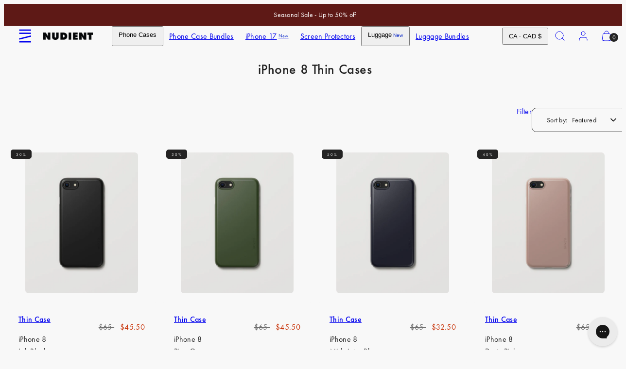

--- FILE ---
content_type: text/html; charset=utf-8
request_url: https://www.nudient.store/collections/iphone-8-thin-case
body_size: 74667
content:
<!doctype html>
<html class="no-js template-collection" lang="en">
  <head>

    
    
    
    
    
      
      
    
  
	<script src="//www.nudient.store/cdn/shop/files/pandectes-rules.js?v=15868458835606573864"></script><meta charset="utf-8">
    <meta http-equiv="X-UA-Compatible" content="IE=edge">
    <meta name="viewport" content="width=device-width,initial-scale=1"><title>
      iPhone 8 Thin Cases
 &ndash; NUDIENT</title><link rel="preconnect" href="https://cdn.shopify.com" crossorigin><link rel="preconnect" href="https://fonts.shopifycdn.com" crossorigin><script type="text/javascript" src="//www.nudient.store/cdn/shop/t/48/assets/vendor.js?v=99822063138953855061742300186"></script>
<style data-shopify>

  /* Fonts */
  /* Futura PT font-weight 450 */
  @font-face {
    font-family: "futura-pt_medium";
    src: url('//www.nudient.store/cdn/shop/t/48/assets/futura-pt_medium.woff2?v=136213211094325717401742300186') format("woff2"), url('//www.nudient.store/cdn/shop/t/48/assets/futura-pt_medium.woff?v=22659502418017102301742300186') format("woff");
    font-weight: 450;
    font-display: swap;
    font-style: normal;
  }
  /* Futura PT font-weight 400 */
  @font-face {
    font-family: "futura-pt_book";
    src: url('//www.nudient.store/cdn/shop/t/48/assets/futura-pt_book.woff2?v=30816631146562061941742300186') format("woff2"), url('//www.nudient.store/cdn/shop/t/48/assets/futura-pt_book.woff?v=116170820232017753291742300186') format("woff");
    font-weight: 400;
    font-display: swap;
    font-style: normal;
  }

  :root {
    --ideal-width: 1430px;
    --container-inner-width: min(100vw - var(--container-margin)*2  , var(--ideal-width));

    /* Typography - Base/Body */
    --font-body-family: "futura-pt_book", sans-serif;
    --font-body-style: normal;
    --font-body-weight: 400;
    --font-body-line-height: 1.6;
    --font-body-letter-spacing: 0.02em;
    --font-body-text-transform: none;

    /* Typography - Heading/Titles */
    --font-heading-family: "futura-pt_medium", sans-serif;
    --font-heading-style: normal;
    --font-heading-weight: 500;
    --font-heading-line-height: 1.6;
    --font-heading-letter-spacing: 0.02em;
    --font-heading-text-transform: none;
    
    /* Typography - Subheading/Subtitle */--font-subheader-family: var(--font-body-family);
    --font-subheader-style: var(--font-body-style);
    --font-subheader-weight: var(--font-body-weight);--font-subheader-text-transform: none;
    --font-subheader-line-height: ;
    --font-subheader-letter-spacing: 0.02em;
    
    /* Typography - Announcement bar */--font-announcement-family: var(--font-body-family);
    --font-announcement-style: var(--font-body-style);
    --font-announcement-weight: var(--font-body-weight);--font-announcement-text-transform: none;
    --font-announcement-size: 14px;
    --font-announcement-letter-spacing: 0.02em;
    
    /* Typography - Buttons */--font-button-family: var(--font-body-family);
    --font-button-style: var(--font-body-style);
    --font-button-weight: var(--font-body-weight);--font-button-text-transform: none;
    --font-button-size: 14px;
    --font-button-letter-spacing: 0.05em;
    
    /* Typography - Site header */--font-site-header-family: var(--font-body-family);
    --font-site-header-style: var(--font-body-style);
    --font-site-header-weight: var(--font-body-weight);--font-site-header-text-transform: none;
    --font-site-header-size: 16px;
    --font-site-header-letter-spacing: 0.02em;
    
    /* Typography - Navigation */--font-navigation-family: var(--font-body-family);
    --font-navigation-style: var(--font-body-style);
    --font-navigation-weight: var(--font-body-weight);--font-navigation-text-transform: none;
    
    --font-navigation-size: 14px;
    --font-navigation-line-height: 1.6;
    --font-navigation-letter-spacing: 0.02em;

    /* Badges */--font-badge-family: var(--font-body-family);
    --font-badge-style: var(--font-body-style);
    --font-badge-weight: var(--font-body-weight);--font-badge-text-transform: uppercase;
    
    --font-badge-size: 8px;
    --font-badge-letter-spacing: 0.25em;
    --badge-border-radius: 5px;
    --badge-new-header: #0e2cc7;

    /* Colors - Primary */
    --primary-foreground:       #232323;
    --primary-background:       #f8f8f8;
    --primary-borders:          #232323;
    --primary-card-foreground:  ;
    --primary-card-background:  #f8f8f8;
    --primary-card-gradient:    radial-gradient(rgba(58, 64, 47, 1) 100%);
    --primary-variant-border:   rgba(35, 35, 35, 0.2);
    --primary-variant-disabled: rgba(35, 35, 35, 0.03);
    
    /* Colors - Accent */
    --accent-foreground:       #232323;
    --accent-background:       #f4f4f4;
    --accent-borders:          #232323;
    --accent-card-foreground:  #232323;
    --accent-card-background:  #232323;
    --accent-card-gradient:    linear-gradient(135deg, rgba(255, 255, 255, 1), rgba(224, 224, 224, 1) 100%);
    --accent-variant-border:   rgba(35, 35, 35, 0.2);
    --accent-variant-disabled: rgba(35, 35, 35, 0.03);
    
    /* Header colors */
    --header-foreground:  #232323;
    --header-background:  #f8f8f8;--header-light-foreground: #232323;--header-light-background: #f8f8f8;--header-dark-foreground: #f8f8f8;--header-dark-background: #232323;/* Footer colors */
    --footer-foreground:  #232323;
    --footer-background-color:  #dcdcdc;
    
    /* Drawers */
    --drawers-background: #ffffff;
    --drawers-foreground: #232323;
    --drawers-borders: #444444;--drawers-background-darken: #f2f2f2;/* Modals */
    --modals-foreground:  #232323;
    --modals-background:  #ffffff;
    --modals-borders:     #dddddd;

    /* Drawers and modals (shared )*/--modals-and-drawers-overlay-background: rgba(35, 35, 35, 0.5);
    --modals-and-drawers-overlay-blur: 6px;
    
    /* Indicator colors */
    --success: #31862D;
    --warning: #FCC13C;
    --error: #DD4242;
    
    /* Special colors */--cart-dot-foreground: #fff;--cart-dot-background: #232323;
    --soldout: ;
    --placeholder-bg: rgba(233, 233, 233);
    --review-stars: #FFCC00;

    /* Colors - Button Main */
    --button-primary-foreground: #ffffff;
    --button-primary-background: #232323;
    /* See if settings.primary_color_btn_background is closer to black or white */--button-primary-background-hover: #636363;/* See if settings.primary_color_btn_foreground is closer to black or white */--button-primary-inverted-background-hover: #bfbfbf;--button-primary-outlined: #232323;

    /* Colors - Button Accent */
    --button-accent-foreground:  #ffffff;
    --button-accent-background:  #ffffff;
    /* See if settings.accent_color_btn_background is closer to black or white */--button-accent-background-hover: #bfbfbf;/* See if settings.accent_color_btn_foreground is closer to black or white */--button-accent-inverted-background-hover: #bfbfbf;--button-accent-outlined: #ffffff;

    /* Cards */
    --card-border-radius: 10px;
    --card-body-padding: 14px;
    --card-media-padding: 24px;

    /* Aesthetics */
    --button-radius: 10px;
    --button-padding: 12px 20px;
    --button-round-padding: 12px;
    --modal-border-radius: 0px;
    --inputs-border-width: 1px;
    --icon-stroke: 1;
    --icon-stroke-px: 1px;--br-img: 10px;/* Other */
    --product-card-overlay-text: #111111;
    --hover-close-url: url("data:image/svg+xml,%3Csvg version='1.1' xmlns='http://www.w3.org/2000/svg' x='0px' y='0px' width='36px' height='36px' viewBox='0 0 36 36' %3E%3Cstyle type='text/css'%3E .st0%7Bfill:%23232323;%7D .st1%7Bfill:none;stroke:%23f8f8f8;stroke-linecap:round;stroke-width:1;stroke-linejoin:round;%7D%0A%3C/style%3E%3Ccircle class='st0' cx='18' cy='18' r='18'/%3E%3Cline class='st1' x1='23' y1='13' x2='13' y2='23'/%3E%3Cline class='st1' x1='13' y1='13' x2='23' y2='23'/%3E%3C/svg%3E%0A");--media-background: 248, 248, 248;--sticky-header-margin-top: 0;
    --sale-price: #c72d00;
  }

  html {font-size: 54.6875%;

    --gutter: 10px;
    --container-margin: 15px;
    --grid-gap: 10px;
    --product-grid-gap: 24px;--max-col-width: 110px
  }

  @media only screen and (min-width: 768px) {
    html {font-size: 55.55555555555555%;
      --gutter: 10px;
      --container-margin: 30px;
      --product-grid-gap: 0px;
    }
  }/* ---------- */
  /* TYPOGRAPHY */
  body, .body     { --font-size: 1.6rem }
  h1,.h1   { --font-size: 3.2rem }
  h2,.h2   { --font-size: 2.6rem }
  h3,.h3   { --font-size: 2.2rem }
  h4,.h4   { --font-size: 2.0rem }
  h5,.h5   { --font-size: 1.8rem }
  h6,.h6   { --font-size: 1.6rem }
  .caption { --font-size: 1.2rem }

  body {
    font-size: var(--font-size);
    font-family: var(--font-body-family);
    font-style: var(--font-body-style);
    font-weight: var(--font-body-weight);
    line-height: var(--font-body-line-height);
    letter-spacing: var(--font-body-letter-spacing); 
  }

  h1,h2,h3,h4,h5,h6,
  .h1,.h2,.h3,.h4,.h5,.h6 {
    font-size: var(--font-size);
    font-family: var(--font-heading-family);
    font-style: var(--font-heading-style);
    font-weight: var(--font-heading-weight);
    line-height: var(--font-heading-line-height);
    letter-spacing: var(--font-heading-letter-spacing);
    text-transform: var(--font-heading-text-transform);
    word-break: break-word;
  }

  @media only screen and (min-width: 768px) {
    body, .body     { --font-size: 1.8rem }
    h1,.h1   { --font-size: 4.0rem }
    h2,.h2   { --font-size: 3.2rem }
    h3,.h3   { --font-size: 2.6rem }
    h4,.h4   { --font-size: 2.2rem }
    h5,.h5   { --font-size: 2.0rem }
    h6,.h6   { --font-size: 1.8rem }
    .caption { --font-size: 1.4rem }
  }

  /* Size modifiers */
  .size--tiny, .rte.size--tiny *              { font-size: calc(var(--font-size)*0.75) }
  .size--small, .rte.size--small *            { font-size: calc(var(--font-size)*0.85) }
  .size--default, .rte.size--default *        { font-size: var(--font-size) }
  .size--large, .rte.size--large *            { font-size: calc(var(--font-size)*1.25) }
  .size--huge, .rte.size--huge *              { font-size: calc(var(--font-size)*1.50) }
  .size--gigantic, .rte.size--gigantic *      { font-size: calc(var(--font-size)*2.00) }
  .size--outrageous, .rte.size--outrageous *  { font-size: calc(var(--font-size)*3.00) }

  .btn.size--tiny       { font-size: calc(var(--font-button-size)*0.75) !important }
  .btn.size--small      { font-size: calc(var(--font-button-size)*0.85) !important }
  .btn.size--default    { font-size: var(--font-button-size) !important }
  .btn.size--large      { font-size: calc(var(--font-button-size)*1.25) !important }
  .btn.size--huge       { font-size: calc(var(--font-button-size)*1.50) !important }
  .btn.size--gigantic   { font-size: calc(var(--font-button-size)*2.00) !important }
  .btn.size--outrageous { font-size: calc(var(--font-button-size)*3.00) !important }

  @media only screen and (min-width: 768px) {
    .sm-size--tiny, .rte.sm-size--tiny *              { font-size: calc(var(--font-size)*0.75) }
    .sm-size--small, .rte.sm-size--small *            { font-size: calc(var(--font-size)*0.85) }
    .sm-size--default, .rte.sm-size--default *        { font-size: var(--font-size) }
    .sm-size--large, .rte.sm-size--large *            { font-size: calc(var(--font-size)*1.25) }
    .sm-size--huge, .rte.sm-size--huge *              { font-size: calc(var(--font-size)*1.50) }
    .sm-size--gigantic, .rte.sm-size--gigantic *      { font-size: calc(var(--font-size)*2.00) }
    .sm-size--outrageous, .rte.sm-size--outrageous *  { font-size: calc(var(--font-size)*3.00) }

    .btn.sm-size--tiny       { font-size: calc(var(--font-button-size)*0.75) !important }
    .btn.sm-size--small      { font-size: calc(var(--font-button-size)*0.85) !important }
    .btn.sm-size--default    { font-size: var(--font-button-size) !important }
    .btn.sm-size--large      { font-size: calc(var(--font-button-size)*1.25) !important }
    .btn.sm-size--huge       { font-size: calc(var(--font-button-size)*1.50) !important }
    .btn.sm-size--gigantic   { font-size: calc(var(--font-button-size)*2.00) !important }
    .btn.sm-size--outrageous { font-size: calc(var(--font-button-size)*3.00) !important }
  }

  /* CUSTOM PK ADDED CSS: Force smaller text on mobile */
@media (max-width: 768px) {
  h3.h5.flex {
    font-size: 12px !important; /* Apply smaller font size for mobile */
  }
}

  /* Style modifiers */
  .style--subdued   { opacity: 0.65 }
  em, .style--italic { font-family: serif }

  .subheading {
    font-family: var(--font-subheader-family);
    font-weight: var(--font-subheader-weight);
    font-style: var(--font-subheader-style);
    letter-spacing: var(--font-subheader-letter-spacing);
    line-height:  var(--font-subheader-line-height);
    text-transform: var(--font-subheader-text-transform);
  }button.shopify-payment-button__more-options {
    display: none !important;
}
</style>

    <link href="//www.nudient.store/cdn/shop/t/48/assets/accessibility.css?v=103503244014912598431742300186" rel="stylesheet" type="text/css" media="all" />
    <link href="//www.nudient.store/cdn/shop/t/48/assets/reset.css?v=59716402248917711871742300186" rel="stylesheet" type="text/css" media="all" />
    <link href="//www.nudient.store/cdn/shop/t/48/assets/critical.css?v=94961583672851776451763720709" rel="stylesheet" type="text/css" media="all" />
<link href="//www.nudient.store/cdn/shop/t/48/assets/component-product-grid.css?v=40068653708979261161759838113" rel="stylesheet" type="text/css" media="all" />
<link href="//www.nudient.store/cdn/shop/t/48/assets/component-grid.css?v=96297055221673611541742300186" rel="stylesheet" type="text/css" media="all" />
    <link href="//www.nudient.store/cdn/shop/t/48/assets/component-card.css?v=137144693756052502141742300186" rel="stylesheet" type="text/css" media="all" />
    <link href="//www.nudient.store/cdn/shop/t/48/assets/component-gridy-slider.css?v=107772758637178818851742300186" rel="stylesheet" type="text/css" media="all" />
<link rel="preload" as="font" fetchpriority="high" href="//www.nudient.store/cdn/fonts/jost/jost_n4.d47a1b6347ce4a4c9f437608011273009d91f2b7.woff2" type="font/woff2" crossorigin><link rel="preload" as="font" fetchpriority="high" href="//www.nudient.store/cdn/fonts/jost/jost_n5.7c8497861ffd15f4e1284cd221f14658b0e95d61.woff2" type="font/woff2" crossorigin>

      <link rel="stylesheet" href="//www.nudient.store/cdn/shop/t/48/assets/component-cart.css?v=82608208402784898281742300186" media="print" onload="this.media='all'"><noscript>
      

        <link href="//www.nudient.store/cdn/shop/t/48/assets/component-cart.css?v=82608208402784898281742300186" rel="stylesheet" type="text/css" media="all" />
</noscript><script type="text/javascript" src="//www.nudient.store/cdn/shop/t/48/assets/global.js?v=149122124761450503901742300186" defer></script>
    <script type="text/javascript" data-loading="lazy" data-src="//www.nudient.store/cdn/shop/t/48/assets/component-predictive-search.js?v=110552820500280890881742300186"></script><script type="text/javascript" src="//www.nudient.store/cdn/shop/t/48/assets/component-animations.js?v=106395632766080296651742300186" defer></script>
    <script>window.performance && window.performance.mark && window.performance.mark('shopify.content_for_header.start');</script><meta id="shopify-digital-wallet" name="shopify-digital-wallet" content="/58410926128/digital_wallets/dialog">
<meta name="shopify-checkout-api-token" content="e2ad136aaca16f165b61157cbe419d60">
<meta id="in-context-paypal-metadata" data-shop-id="58410926128" data-venmo-supported="false" data-environment="production" data-locale="en_US" data-paypal-v4="true" data-currency="CAD">
<link rel="alternate" type="application/atom+xml" title="Feed" href="/collections/iphone-8-thin-case.atom" />
<link rel="alternate" hreflang="x-default" href="https://www.nudient.com/collections/iphone-8-thin-case">
<link rel="alternate" hreflang="de-AT" href="https://www.nudient.at/collections/iphone-8-thin-case">
<link rel="alternate" hreflang="en-AU" href="https://www.nudient.au/collections/iphone-8-thin-case">
<link rel="alternate" hreflang="en-BE" href="https://www.nudient.be/collections/iphone-8-thin-case">
<link rel="alternate" hreflang="de-CH" href="https://www.nudient.ch/collections/iphone-8-thin-case">
<link rel="alternate" hreflang="en-GB" href="https://www.nudient.co.uk/collections/iphone-8-thin-case">
<link rel="alternate" hreflang="en-SG" href="https://www.nudient.com/en-sg/collections/iphone-8-thin-case">
<link rel="alternate" hreflang="en-IT" href="https://www.nudient.com/collections/iphone-8-thin-case">
<link rel="alternate" hreflang="de-DE" href="https://www.nudient.de/collections/iphone-8-thin-case">
<link rel="alternate" hreflang="en-DE" href="https://www.nudient.de/en/collections/iphone-8-thin-case">
<link rel="alternate" hreflang="da-DK" href="https://www.nudient.dk/collections/iphone-8-thin-case">
<link rel="alternate" hreflang="en-DK" href="https://www.nudient.dk/en/collections/iphone-8-thin-case">
<link rel="alternate" hreflang="en-BG" href="https://www.nudient.eu/collections/iphone-8-thin-case">
<link rel="alternate" hreflang="en-CZ" href="https://www.nudient.eu/collections/iphone-8-thin-case">
<link rel="alternate" hreflang="en-EE" href="https://www.nudient.eu/collections/iphone-8-thin-case">
<link rel="alternate" hreflang="en-ES" href="https://www.nudient.eu/collections/iphone-8-thin-case">
<link rel="alternate" hreflang="en-GR" href="https://www.nudient.eu/collections/iphone-8-thin-case">
<link rel="alternate" hreflang="en-HR" href="https://www.nudient.eu/collections/iphone-8-thin-case">
<link rel="alternate" hreflang="en-HU" href="https://www.nudient.eu/collections/iphone-8-thin-case">
<link rel="alternate" hreflang="en-IE" href="https://www.nudient.eu/collections/iphone-8-thin-case">
<link rel="alternate" hreflang="en-LT" href="https://www.nudient.eu/collections/iphone-8-thin-case">
<link rel="alternate" hreflang="en-LU" href="https://www.nudient.eu/collections/iphone-8-thin-case">
<link rel="alternate" hreflang="en-LV" href="https://www.nudient.eu/collections/iphone-8-thin-case">
<link rel="alternate" hreflang="en-PL" href="https://www.nudient.eu/collections/iphone-8-thin-case">
<link rel="alternate" hreflang="en-PT" href="https://www.nudient.eu/collections/iphone-8-thin-case">
<link rel="alternate" hreflang="en-RO" href="https://www.nudient.eu/collections/iphone-8-thin-case">
<link rel="alternate" hreflang="en-SI" href="https://www.nudient.eu/collections/iphone-8-thin-case">
<link rel="alternate" hreflang="en-SK" href="https://www.nudient.eu/collections/iphone-8-thin-case">
<link rel="alternate" hreflang="en-FI" href="https://www.nudient.fi/collections/iphone-8-thin-case">
<link rel="alternate" hreflang="fr-FR" href="https://www.nudient.fr/collections/iphone-8-thin-case">
<link rel="alternate" hreflang="en-FR" href="https://www.nudient.fr/en/collections/iphone-8-thin-case">
<link rel="alternate" hreflang="en-HK" href="https://www.nudient.hk/collections/iphone-8-thin-case">
<link rel="alternate" hreflang="ja-JP" href="https://www.nudient.jp/collections/iphone-8-thin-case">
<link rel="alternate" hreflang="en-JP" href="https://www.nudient.jp/en/collections/iphone-8-thin-case">
<link rel="alternate" hreflang="en-KR" href="https://www.nudient.kr/collections/iphone-8-thin-case">
<link rel="alternate" hreflang="nl-NL" href="https://www.nudient.nl/collections/iphone-8-thin-case">
<link rel="alternate" hreflang="en-NL" href="https://www.nudient.nl/en/collections/iphone-8-thin-case">
<link rel="alternate" hreflang="nb-NO" href="https://www.nudient.no/collections/iphone-8-thin-case">
<link rel="alternate" hreflang="sv-SE" href="https://www.nudient.se/collections/iphone-8-thin-case">
<link rel="alternate" hreflang="en-SE" href="https://www.nudient.se/en/collections/iphone-8-thin-case">
<link rel="alternate" hreflang="en-CA" href="https://www.nudient.store/collections/iphone-8-thin-case">
<link rel="alternate" type="application/json+oembed" href="https://www.nudient.store/collections/iphone-8-thin-case.oembed">
<script async="async" src="/checkouts/internal/preloads.js?locale=en-CA"></script>
<link rel="preconnect" href="https://shop.app" crossorigin="anonymous">
<script async="async" src="https://shop.app/checkouts/internal/preloads.js?locale=en-CA&shop_id=58410926128" crossorigin="anonymous"></script>
<script id="apple-pay-shop-capabilities" type="application/json">{"shopId":58410926128,"countryCode":"SE","currencyCode":"CAD","merchantCapabilities":["supports3DS"],"merchantId":"gid:\/\/shopify\/Shop\/58410926128","merchantName":"NUDIENT","requiredBillingContactFields":["postalAddress","email","phone"],"requiredShippingContactFields":["postalAddress","email","phone"],"shippingType":"shipping","supportedNetworks":["visa","maestro","masterCard","amex"],"total":{"type":"pending","label":"NUDIENT","amount":"1.00"},"shopifyPaymentsEnabled":true,"supportsSubscriptions":true}</script>
<script id="shopify-features" type="application/json">{"accessToken":"e2ad136aaca16f165b61157cbe419d60","betas":["rich-media-storefront-analytics"],"domain":"www.nudient.store","predictiveSearch":true,"shopId":58410926128,"locale":"en"}</script>
<script>var Shopify = Shopify || {};
Shopify.shop = "nudient-nudient.myshopify.com";
Shopify.locale = "en";
Shopify.currency = {"active":"CAD","rate":"1.64189445"};
Shopify.country = "CA";
Shopify.theme = {"name":"Suitcases MASTER Go-live theme","id":177969103221,"schema_name":"Taiga","schema_version":"2.4.0","theme_store_id":null,"role":"main"};
Shopify.theme.handle = "null";
Shopify.theme.style = {"id":null,"handle":null};
Shopify.cdnHost = "www.nudient.store/cdn";
Shopify.routes = Shopify.routes || {};
Shopify.routes.root = "/";</script>
<script type="module">!function(o){(o.Shopify=o.Shopify||{}).modules=!0}(window);</script>
<script>!function(o){function n(){var o=[];function n(){o.push(Array.prototype.slice.apply(arguments))}return n.q=o,n}var t=o.Shopify=o.Shopify||{};t.loadFeatures=n(),t.autoloadFeatures=n()}(window);</script>
<script>
  window.ShopifyPay = window.ShopifyPay || {};
  window.ShopifyPay.apiHost = "shop.app\/pay";
  window.ShopifyPay.redirectState = null;
</script>
<script id="shop-js-analytics" type="application/json">{"pageType":"collection"}</script>
<script defer="defer" async type="module" src="//www.nudient.store/cdn/shopifycloud/shop-js/modules/v2/client.init-shop-cart-sync_DtuiiIyl.en.esm.js"></script>
<script defer="defer" async type="module" src="//www.nudient.store/cdn/shopifycloud/shop-js/modules/v2/chunk.common_CUHEfi5Q.esm.js"></script>
<script type="module">
  await import("//www.nudient.store/cdn/shopifycloud/shop-js/modules/v2/client.init-shop-cart-sync_DtuiiIyl.en.esm.js");
await import("//www.nudient.store/cdn/shopifycloud/shop-js/modules/v2/chunk.common_CUHEfi5Q.esm.js");

  window.Shopify.SignInWithShop?.initShopCartSync?.({"fedCMEnabled":true,"windoidEnabled":true});

</script>
<script>
  window.Shopify = window.Shopify || {};
  if (!window.Shopify.featureAssets) window.Shopify.featureAssets = {};
  window.Shopify.featureAssets['shop-js'] = {"shop-cart-sync":["modules/v2/client.shop-cart-sync_DFoTY42P.en.esm.js","modules/v2/chunk.common_CUHEfi5Q.esm.js"],"init-fed-cm":["modules/v2/client.init-fed-cm_D2UNy1i2.en.esm.js","modules/v2/chunk.common_CUHEfi5Q.esm.js"],"init-shop-email-lookup-coordinator":["modules/v2/client.init-shop-email-lookup-coordinator_BQEe2rDt.en.esm.js","modules/v2/chunk.common_CUHEfi5Q.esm.js"],"shop-cash-offers":["modules/v2/client.shop-cash-offers_3CTtReFF.en.esm.js","modules/v2/chunk.common_CUHEfi5Q.esm.js","modules/v2/chunk.modal_BewljZkx.esm.js"],"shop-button":["modules/v2/client.shop-button_C6oxCjDL.en.esm.js","modules/v2/chunk.common_CUHEfi5Q.esm.js"],"init-windoid":["modules/v2/client.init-windoid_5pix8xhK.en.esm.js","modules/v2/chunk.common_CUHEfi5Q.esm.js"],"avatar":["modules/v2/client.avatar_BTnouDA3.en.esm.js"],"init-shop-cart-sync":["modules/v2/client.init-shop-cart-sync_DtuiiIyl.en.esm.js","modules/v2/chunk.common_CUHEfi5Q.esm.js"],"shop-toast-manager":["modules/v2/client.shop-toast-manager_BYv_8cH1.en.esm.js","modules/v2/chunk.common_CUHEfi5Q.esm.js"],"pay-button":["modules/v2/client.pay-button_FnF9EIkY.en.esm.js","modules/v2/chunk.common_CUHEfi5Q.esm.js"],"shop-login-button":["modules/v2/client.shop-login-button_CH1KUpOf.en.esm.js","modules/v2/chunk.common_CUHEfi5Q.esm.js","modules/v2/chunk.modal_BewljZkx.esm.js"],"init-customer-accounts-sign-up":["modules/v2/client.init-customer-accounts-sign-up_aj7QGgYS.en.esm.js","modules/v2/client.shop-login-button_CH1KUpOf.en.esm.js","modules/v2/chunk.common_CUHEfi5Q.esm.js","modules/v2/chunk.modal_BewljZkx.esm.js"],"init-shop-for-new-customer-accounts":["modules/v2/client.init-shop-for-new-customer-accounts_NbnYRf_7.en.esm.js","modules/v2/client.shop-login-button_CH1KUpOf.en.esm.js","modules/v2/chunk.common_CUHEfi5Q.esm.js","modules/v2/chunk.modal_BewljZkx.esm.js"],"init-customer-accounts":["modules/v2/client.init-customer-accounts_ppedhqCH.en.esm.js","modules/v2/client.shop-login-button_CH1KUpOf.en.esm.js","modules/v2/chunk.common_CUHEfi5Q.esm.js","modules/v2/chunk.modal_BewljZkx.esm.js"],"shop-follow-button":["modules/v2/client.shop-follow-button_CMIBBa6u.en.esm.js","modules/v2/chunk.common_CUHEfi5Q.esm.js","modules/v2/chunk.modal_BewljZkx.esm.js"],"lead-capture":["modules/v2/client.lead-capture_But0hIyf.en.esm.js","modules/v2/chunk.common_CUHEfi5Q.esm.js","modules/v2/chunk.modal_BewljZkx.esm.js"],"checkout-modal":["modules/v2/client.checkout-modal_BBxc70dQ.en.esm.js","modules/v2/chunk.common_CUHEfi5Q.esm.js","modules/v2/chunk.modal_BewljZkx.esm.js"],"shop-login":["modules/v2/client.shop-login_hM3Q17Kl.en.esm.js","modules/v2/chunk.common_CUHEfi5Q.esm.js","modules/v2/chunk.modal_BewljZkx.esm.js"],"payment-terms":["modules/v2/client.payment-terms_CAtGlQYS.en.esm.js","modules/v2/chunk.common_CUHEfi5Q.esm.js","modules/v2/chunk.modal_BewljZkx.esm.js"]};
</script>
<script>(function() {
  var isLoaded = false;
  function asyncLoad() {
    if (isLoaded) return;
    isLoaded = true;
    var urls = ["https:\/\/static.klaviyo.com\/onsite\/js\/klaviyo.js?company_id=Rv8WaC\u0026shop=nudient-nudient.myshopify.com","https:\/\/config.gorgias.chat\/bundle-loader\/01HPM0WSPGX6XP3ZJ6B22BKDMJ?source=shopify1click\u0026shop=nudient-nudient.myshopify.com","https:\/\/loox.io\/widget\/HPwCJ6V1db\/loox.1726667203324.js?shop=nudient-nudient.myshopify.com","https:\/\/cdn.weglot.com\/weglot_script_tag.js?shop=nudient-nudient.myshopify.com","https:\/\/cdn.9gtb.com\/loader.js?g_cvt_id=79c738e4-5faa-48f3-9cdf-8e63cfd968a6\u0026shop=nudient-nudient.myshopify.com","https:\/\/tseish-app.connect.trustedshops.com\/esc.js?apiBaseUrl=aHR0cHM6Ly90c2Vpc2gtYXBwLmNvbm5lY3QudHJ1c3RlZHNob3BzLmNvbQ==\u0026instanceId=bnVkaWVudC1udWRpZW50Lm15c2hvcGlmeS5jb20=\u0026shop=nudient-nudient.myshopify.com"];
    for (var i = 0; i < urls.length; i++) {
      var s = document.createElement('script');
      s.type = 'text/javascript';
      s.async = true;
      s.src = urls[i];
      var x = document.getElementsByTagName('script')[0];
      x.parentNode.insertBefore(s, x);
    }
  };
  if(window.attachEvent) {
    window.attachEvent('onload', asyncLoad);
  } else {
    window.addEventListener('load', asyncLoad, false);
  }
})();</script>
<script id="__st">var __st={"a":58410926128,"offset":3600,"reqid":"50b4f174-e70c-4e78-baa7-0fa97b8ca972-1766454483","pageurl":"www.nudient.store\/collections\/iphone-8-thin-case","u":"99f56635db77","p":"collection","rtyp":"collection","rid":280535105584};</script>
<script>window.ShopifyPaypalV4VisibilityTracking = true;</script>
<script id="form-persister">!function(){'use strict';const t='contact',e='new_comment',n=[[t,t],['blogs',e],['comments',e],[t,'customer']],o='password',r='form_key',c=['recaptcha-v3-token','g-recaptcha-response','h-captcha-response',o],s=()=>{try{return window.sessionStorage}catch{return}},i='__shopify_v',u=t=>t.elements[r],a=function(){const t=[...n].map((([t,e])=>`form[action*='/${t}']:not([data-nocaptcha='true']) input[name='form_type'][value='${e}']`)).join(',');var e;return e=t,()=>e?[...document.querySelectorAll(e)].map((t=>t.form)):[]}();function m(t){const e=u(t);a().includes(t)&&(!e||!e.value)&&function(t){try{if(!s())return;!function(t){const e=s();if(!e)return;const n=u(t);if(!n)return;const o=n.value;o&&e.removeItem(o)}(t);const e=Array.from(Array(32),(()=>Math.random().toString(36)[2])).join('');!function(t,e){u(t)||t.append(Object.assign(document.createElement('input'),{type:'hidden',name:r})),t.elements[r].value=e}(t,e),function(t,e){const n=s();if(!n)return;const r=[...t.querySelectorAll(`input[type='${o}']`)].map((({name:t})=>t)),u=[...c,...r],a={};for(const[o,c]of new FormData(t).entries())u.includes(o)||(a[o]=c);n.setItem(e,JSON.stringify({[i]:1,action:t.action,data:a}))}(t,e)}catch(e){console.error('failed to persist form',e)}}(t)}const f=t=>{if('true'===t.dataset.persistBound)return;const e=function(t,e){const n=function(t){return'function'==typeof t.submit?t.submit:HTMLFormElement.prototype.submit}(t).bind(t);return function(){let t;return()=>{t||(t=!0,(()=>{try{e(),n()}catch(t){(t=>{console.error('form submit failed',t)})(t)}})(),setTimeout((()=>t=!1),250))}}()}(t,(()=>{m(t)}));!function(t,e){if('function'==typeof t.submit&&'function'==typeof e)try{t.submit=e}catch{}}(t,e),t.addEventListener('submit',(t=>{t.preventDefault(),e()})),t.dataset.persistBound='true'};!function(){function t(t){const e=(t=>{const e=t.target;return e instanceof HTMLFormElement?e:e&&e.form})(t);e&&m(e)}document.addEventListener('submit',t),document.addEventListener('DOMContentLoaded',(()=>{const e=a();for(const t of e)f(t);var n;n=document.body,new window.MutationObserver((t=>{for(const e of t)if('childList'===e.type&&e.addedNodes.length)for(const t of e.addedNodes)1===t.nodeType&&'FORM'===t.tagName&&a().includes(t)&&f(t)})).observe(n,{childList:!0,subtree:!0,attributes:!1}),document.removeEventListener('submit',t)}))}()}();</script>
<script integrity="sha256-4kQ18oKyAcykRKYeNunJcIwy7WH5gtpwJnB7kiuLZ1E=" data-source-attribution="shopify.loadfeatures" defer="defer" src="//www.nudient.store/cdn/shopifycloud/storefront/assets/storefront/load_feature-a0a9edcb.js" crossorigin="anonymous"></script>
<script crossorigin="anonymous" defer="defer" src="//www.nudient.store/cdn/shopifycloud/storefront/assets/shopify_pay/storefront-65b4c6d7.js?v=20250812"></script>
<script data-source-attribution="shopify.dynamic_checkout.dynamic.init">var Shopify=Shopify||{};Shopify.PaymentButton=Shopify.PaymentButton||{isStorefrontPortableWallets:!0,init:function(){window.Shopify.PaymentButton.init=function(){};var t=document.createElement("script");t.src="https://www.nudient.store/cdn/shopifycloud/portable-wallets/latest/portable-wallets.en.js",t.type="module",document.head.appendChild(t)}};
</script>
<script data-source-attribution="shopify.dynamic_checkout.buyer_consent">
  function portableWalletsHideBuyerConsent(e){var t=document.getElementById("shopify-buyer-consent"),n=document.getElementById("shopify-subscription-policy-button");t&&n&&(t.classList.add("hidden"),t.setAttribute("aria-hidden","true"),n.removeEventListener("click",e))}function portableWalletsShowBuyerConsent(e){var t=document.getElementById("shopify-buyer-consent"),n=document.getElementById("shopify-subscription-policy-button");t&&n&&(t.classList.remove("hidden"),t.removeAttribute("aria-hidden"),n.addEventListener("click",e))}window.Shopify?.PaymentButton&&(window.Shopify.PaymentButton.hideBuyerConsent=portableWalletsHideBuyerConsent,window.Shopify.PaymentButton.showBuyerConsent=portableWalletsShowBuyerConsent);
</script>
<script data-source-attribution="shopify.dynamic_checkout.cart.bootstrap">document.addEventListener("DOMContentLoaded",(function(){function t(){return document.querySelector("shopify-accelerated-checkout-cart, shopify-accelerated-checkout")}if(t())Shopify.PaymentButton.init();else{new MutationObserver((function(e,n){t()&&(Shopify.PaymentButton.init(),n.disconnect())})).observe(document.body,{childList:!0,subtree:!0})}}));
</script>
<link id="shopify-accelerated-checkout-styles" rel="stylesheet" media="screen" href="https://www.nudient.store/cdn/shopifycloud/portable-wallets/latest/accelerated-checkout-backwards-compat.css" crossorigin="anonymous">
<style id="shopify-accelerated-checkout-cart">
        #shopify-buyer-consent {
  margin-top: 1em;
  display: inline-block;
  width: 100%;
}

#shopify-buyer-consent.hidden {
  display: none;
}

#shopify-subscription-policy-button {
  background: none;
  border: none;
  padding: 0;
  text-decoration: underline;
  font-size: inherit;
  cursor: pointer;
}

#shopify-subscription-policy-button::before {
  box-shadow: none;
}

      </style>

<script>window.performance && window.performance.mark && window.performance.mark('shopify.content_for_header.end');</script>

    <link rel="canonical" href="https://www.nudient.store/collections/iphone-8-thin-case">
    

<meta property="og:site_name" content="NUDIENT">
<meta property="og:url" content="https://www.nudient.store/collections/iphone-8-thin-case">
<meta property="og:title" content="iPhone 8 Thin Cases">
<meta property="og:type" content="website">
<meta property="og:description" content="Explore NUDIENT – where premium phone cases, screen protectors, luggage, and travel gear meet minimalist design and function. Born in Stockholm. Built for movement. Free shipping."><meta property="og:image" content="http://www.nudient.store/cdn/shop/files/Phone_accessories_NUDIENT.jpg?v=1708352697">
  <meta property="og:image:secure_url" content="https://www.nudient.store/cdn/shop/files/Phone_accessories_NUDIENT.jpg?v=1708352697">
  <meta property="og:image:width" content="1024">
  <meta property="og:image:height" content="576"><meta name="twitter:card" content="summary_large_image">
<meta name="twitter:title" content="iPhone 8 Thin Cases">
<meta name="twitter:description" content="Explore NUDIENT – where premium phone cases, screen protectors, luggage, and travel gear meet minimalist design and function. Born in Stockholm. Built for movement. Free shipping.">

    <script>
      document.documentElement.className = document.documentElement.className.replace('no-js', 'js');
    </script>

    <meta name="theme-color" content="#f8f8f8 "><link rel="shortcut icon" href="//www.nudient.store/cdn/shop/files/N_Favikon_2.png?crop=center&height=32&v=1709548885&width=32" type="image/png" /><script defer id="pertentoScript" src="https://app.pertento.ai/pertentoRuntime.js?website-id=4104"></script>
  <!-- BEGIN app block: shopify://apps/pandectes-gdpr/blocks/banner/58c0baa2-6cc1-480c-9ea6-38d6d559556a -->
  
    <script>
      if (!window.PandectesRulesSettings) {
        window.PandectesRulesSettings = {"store":{"id":58410926128,"adminMode":false,"headless":false,"storefrontRootDomain":"","checkoutRootDomain":"","storefrontAccessToken":""},"banner":{"revokableTrigger":false,"cookiesBlockedByDefault":"7","hybridStrict":false,"isActive":true},"geolocation":{"auOnly":false,"brOnly":false,"caOnly":false,"chOnly":false,"euOnly":false,"jpOnly":false,"nzOnly":false,"thOnly":false,"zaOnly":false,"canadaOnly":false,"canadaLaw25":false,"canadaPipeda":false,"globalVisibility":true},"blocker":{"isActive":true,"googleConsentMode":{"isActive":true,"id":"GTM-M59RRP52","analyticsId":"","onlyGtm":false,"adwordsId":"AW-605079199","adStorageCategory":4,"analyticsStorageCategory":2,"functionalityStorageCategory":1,"personalizationStorageCategory":1,"securityStorageCategory":0,"customEvent":true,"redactData":false,"urlPassthrough":true,"dataLayerProperty":"dataLayer","waitForUpdate":500,"useNativeChannel":true,"debugMode":false},"facebookPixel":{"isActive":false,"id":"","ldu":true},"microsoft":{"isActive":false,"uetTags":""},"clarity":{"isActive":false,"id":""},"rakuten":{"isActive":false,"cmp":false,"ccpa":false},"gpcIsActive":true,"klaviyoIsActive":false,"defaultBlocked":7,"patterns":{"whiteList":[],"blackList":{"1":[],"2":[],"4":["connect.facebook.net"],"8":[]},"iframesWhiteList":[],"iframesBlackList":{"1":["www.youtube.com|www.youtube-nocookie.com"],"2":[],"4":[],"8":[]},"beaconsWhiteList":[],"beaconsBlackList":{"1":[],"2":[],"4":[],"8":[]}}}};
        window.PandectesRulesSettings.auto = true;
        const rulesScript = document.createElement('script');
        rulesScript.src = "https://cdn.shopify.com/extensions/019b0cdb-4e98-7c2e-b427-b375ee3b753f/gdpr-203/assets/pandectes-rules.js";
        const firstChild = document.head.firstChild;
        document.head.insertBefore(rulesScript, firstChild);
      }
    </script>
  
  <script>
    
      window.PandectesSettings = {"store":{"id":58410926128,"plan":"premium","theme":"Suitcases MASTER Go-live theme","primaryLocale":"en","adminMode":false,"headless":false,"storefrontRootDomain":"","checkoutRootDomain":"","storefrontAccessToken":""},"tsPublished":1766393491,"declaration":{"showPurpose":false,"showProvider":false,"declIntroText":"We use cookies to optimize website functionality, analyze the performance, and provide personalized experience to you. Some cookies are essential to make the website operate and function correctly. Those cookies cannot be disabled. In this window you can manage your preference of cookies.","showDateGenerated":true},"language":{"unpublished":[],"languageMode":"Multilingual","fallbackLanguage":"en","languageDetection":"country","languagesSupported":["de","ja","sv","ko","nb","da","nl","fr"]},"texts":{"managed":{"headerText":{"da":"Vi respekterer dit privatliv","de":"Wir respektieren deine Privatsphäre","en":"Privacy Settings","fr":"Nous respectons votre vie privée","nl":"Wij respecteren uw privacy","sv":"Vi respekterar din integritet","nb":"Vi respekterer personvernet ditt"},"consentText":{"da":"Vi bruger cookies fra udvalgte partnere til at forbedre vores hjemmeside. Med dit samtykke bruger vi valgfrie cookies til analyse og til personaliseret og ikke-personaliseret annoncering (ads personalisation) samt til integration af eksternt indhold. Du kan til enhver tid trække dit samtykke tilbage.","de":"Wir verwenden Cookies von ausgewählten Partnern, um unsere Website zu verbessern. Mit Ihrer Zustimmung verwenden wir optionale Cookies für Analysen sowie für personalisierte und nicht-personalisierte Werbung (ads personalisation) sowie zur Integration externer Inhalte. Sie können Ihre Einwilligung jederzeit widerrufen.","en":"We use cookies from selected partners to improve our site. With your consent, we use optional cookies for analysis and for personalised and non-personalised advertising (ads personalisation), as well as the integration of external content. You can withdraw your consent at any time.","fr":"Nous utilisons des cookies de partenaires sélectionnés pour améliorer notre site. Avec votre consentement, nous utilisons des cookies optionnels à des fins d’analyse et pour la publicité personnalisée et non personnalisée (ads personalisation), ainsi que pour l’intégration de contenus externes. Vous pouvez retirer votre consentement à tout moment.","nl":"We gebruiken cookies van geselecteerde partners om onze site te verbeteren. Met jouw toestemming gebruiken we optionele cookies voor analyse en voor gepersonaliseerde en niet-gepersonaliseerde advertenties (ads personalisation), evenals voor de integratie van externe inhoud. Je kunt je toestemming op elk moment intrekken.","sv":"Vi använder cookies från utvalda partners för att förbättra vår webbplats. Med ditt samtycke använder vi valfria cookies för analys samt för personaliserad och icke-personaliserad annonsering (ads personalisation), samt för integration av externt innehåll. Du kan när som helst återkalla ditt samtycke.","ja":"当社は、選択されたパートナーのクッキーを使用して当サイトを改善しています。お客様の同意を得た上で、分析やパーソナライズされた広告および非パーソナライズされた広告（ads personalisation）、さらに外部コンテンツの統合のために任意のクッキーを使用します。お客様はいつでも同意を撤回できます。","nb":"Vi bruker informasjonskapsler fra utvalgte partnere for å forbedre nettstedet vårt. Med ditt samtykke bruker vi valgfrie informasjonskapsler til analyse og til personalisert og ikke-personalisert annonsering (ads personalisation), samt til integrering av eksternt innhold. Du kan når som helst trekke tilbake samtykket ditt."},"linkText":{"da":"Lær mere","de":"Mehr erfahren","en":"Learn more","fr":"Apprendre encore plus","nl":"Kom meer te weten","sv":"Läs mer","nb":"Lær mer"},"imprintText":{"da":"Aftryk","de":"Impressum","en":"Imprint","fr":"Imprimer","nl":"Afdruk","sv":"Avtryck"},"googleLinkText":{"da":"Googles privatlivsbetingelser","de":"Googles Datenschutzbestimmungen","en":"Google's Privacy Terms","fr":"Conditions de confidentialité de Google","nl":"Privacyvoorwaarden van Google","sv":"Googles sekretessvillkor"},"allowButtonText":{"da":"Accepter","de":"Annehmen","en":"Accept","fr":"J'accepte","nl":"Aanvaarden","sv":"ACCEPTERA","nb":"Godta"},"denyButtonText":{"da":"Afslå","de":"Ablehnen","en":"Decline","fr":"Déclin","nl":"Afwijzen","sv":"Neka"},"dismissButtonText":{"da":"Okay","de":"Okay","en":"Ok","fr":"D'accord","nl":"OK","sv":"Ok"},"leaveSiteButtonText":{"da":"Forlad dette websted","de":"Diese Seite verlassen","en":"Leave this site","fr":"Quitter ce site","nl":"Verlaat deze site","sv":"Lämna denna webbplats"},"preferencesButtonText":{"da":"Præferencer","de":"Einstellungen","en":"Preferences","fr":"Préférences","nl":"Voorkeuren","sv":"PREFERENSER","nb":"Innstillinger"},"cookiePolicyText":{"da":"Cookiepolitik","de":"Cookie-Richtlinie","en":"Cookie policy","fr":"Politique de cookies","nl":"Cookie beleid","sv":"Cookiepolicy"},"preferencesPopupTitleText":{"da":"Administrer samtykkeindstillinger","de":"Einwilligungseinstellungen verwalten","en":"Manage consent preferences","fr":"Gérer les préférences de consentement","nl":"Toestemmingsvoorkeuren beheren","sv":"Hantera samtyckeinställningar"},"preferencesPopupIntroText":{"da":"Vi bruger cookies til at optimere webstedets funktionalitet, analysere ydelsen og give dig en personlig oplevelse. Nogle cookies er afgørende for at få hjemmesiden til at fungere og fungere korrekt. Disse cookies kan ikke deaktiveres. I dette vindue kan du styre din præference for cookies.","de":"Wir verwenden Cookies, um die Funktionalität der Website zu optimieren, die Leistung zu analysieren und Ihnen ein personalisiertes Erlebnis zu bieten. Einige Cookies sind für den ordnungsgemäßen Betrieb der Website unerlässlich. Diese Cookies können nicht deaktiviert werden. In diesem Fenster können Sie Ihre Präferenzen für Cookies verwalten.","en":"We use cookies to optimize website functionality, analyze the performance, and provide personalized experience to you. Some cookies are essential to make the website operate and function correctly. Those cookies cannot be disabled. In this window you can manage your preference of cookies.","fr":"Nous utilisons des cookies pour optimiser les fonctionnalités du site Web, analyser les performances et vous offrir une expérience personnalisée. Certains cookies sont indispensables au bon fonctionnement et au bon fonctionnement du site. Ces cookies ne peuvent pas être désactivés. Dans cette fenêtre, vous pouvez gérer votre préférence de cookies.","nl":"We gebruiken cookies om de functionaliteit van de website te optimaliseren, de prestaties te analyseren en u een gepersonaliseerde ervaring te bieden. Sommige cookies zijn essentieel om de website correct te laten werken en functioneren. Die cookies kunnen niet worden uitgeschakeld. In dit venster kunt u uw voorkeur voor cookies beheren.","sv":"Vi använder cookies för att optimera webbplatsens funktionalitet, analysera prestanda och ge dig personlig upplevelse. Vissa kakor är viktiga för att webbplatsen ska fungera och fungera korrekt. Dessa cookies kan inte inaktiveras. I det här fönstret kan du hantera dina preferenser för cookies."},"preferencesPopupSaveButtonText":{"da":"Gem præferencer","de":"Auswahl speichern","en":"Save preferences","fr":"Enregistrer les préférences","nl":"Voorkeuren opslaan","sv":"Spara inställningar"},"preferencesPopupCloseButtonText":{"da":"Tæt","de":"Schließen","en":"Close","fr":"proche","nl":"Sluiten","sv":"Stäng"},"preferencesPopupAcceptAllButtonText":{"da":"Accepter alle","de":"Alles Akzeptieren","en":"Accept all","fr":"Accepter tout","nl":"Accepteer alles","sv":"Acceptera alla"},"preferencesPopupRejectAllButtonText":{"da":"Afvis alle","de":"Alles ablehnen","en":"Reject all","fr":"Tout rejeter","nl":"Alles afwijzen","sv":"Avvisa alla"},"cookiesDetailsText":{"da":"Cookies detaljer","de":"Cookie-Details","en":"Cookies details","fr":"Détails des cookies","nl":"Cookiegegevens","sv":"Information om cookies"},"preferencesPopupAlwaysAllowedText":{"da":"Altid tilladt","de":"Immer erlaubt","en":"Always allowed","fr":"Toujours activé","nl":"altijd toegestaan","sv":"Alltid tillåtna"},"accessSectionParagraphText":{"da":"Du har til enhver tid ret til at få adgang til dine data.","de":"Sie haben das Recht, jederzeit auf Ihre Daten zuzugreifen.","en":"You have the right to request access to your data at any time.","fr":"Vous avez le droit de pouvoir accéder à vos données à tout moment.","nl":"U heeft te allen tijde het recht om uw gegevens in te zien.","sv":"Du har rätt att när som helst få tillgång till dina uppgifter."},"accessSectionTitleText":{"da":"Dataportabilitet","de":"Datenübertragbarkeit","en":"Data portability","fr":"Portabilité des données","nl":"Gegevensportabiliteit","sv":"Dataportabilitet"},"accessSectionAccountInfoActionText":{"da":"Personlig data","de":"persönliche Daten","en":"Personal data","fr":"Données personnelles","nl":"Persoonlijke gegevens","sv":"Personlig information"},"accessSectionDownloadReportActionText":{"da":"Download alt","de":"Alle Daten anfordern","en":"Request export","fr":"Tout télécharger","nl":"Download alles","sv":"Ladda ner allt"},"accessSectionGDPRRequestsActionText":{"da":"Anmodninger fra den registrerede","de":"Anfragen betroffener Personen","en":"Data subject requests","fr":"Demandes des personnes concernées","nl":"Verzoeken van betrokkenen","sv":"Begäran av registrerade"},"accessSectionOrdersRecordsActionText":{"da":"Ordre:% s","de":"Aufträge","en":"Orders","fr":"Ordres","nl":"Bestellingen","sv":"Order"},"rectificationSectionParagraphText":{"da":"Du har ret til at anmode om, at dine data opdateres, når du synes, det er passende.","de":"Sie haben das Recht, die Aktualisierung Ihrer Daten zu verlangen, wann immer Sie dies für angemessen halten.","en":"You have the right to request your data to be updated whenever you think it is appropriate.","fr":"Vous avez le droit de demander la mise à jour de vos données chaque fois que vous le jugez approprié.","nl":"U hebt het recht om te vragen dat uw gegevens worden bijgewerkt wanneer u dat nodig acht.","sv":"Du har rätt att begära att dina uppgifter uppdateras när du tycker att det är lämpligt."},"rectificationSectionTitleText":{"da":"Rettelse af data","de":"Datenberichtigung","en":"Data Rectification","fr":"Rectification des données","nl":"Gegevens rectificatie","sv":"Rättelse av data"},"rectificationCommentPlaceholder":{"da":"Beskriv, hvad du vil have opdateret","de":"Beschreiben Sie, was Sie aktualisieren möchten","en":"Describe what you want to be updated","fr":"Décrivez ce que vous souhaitez mettre à jour","nl":"Beschrijf wat u wilt bijwerken","sv":"Beskriv vad du vill uppdatera"},"rectificationCommentValidationError":{"da":"Kommentar er påkrævet","de":"Kommentar ist erforderlich","en":"Comment is required","fr":"Un commentaire est requis","nl":"Commentaar is verplicht","sv":"Kommentar krävs"},"rectificationSectionEditAccountActionText":{"da":"Anmod om en opdatering","de":"Aktualisierung anfordern","en":"Request an update","fr":"Demander une mise à jour","nl":"Vraag een update aan","sv":"Begär en uppdatering"},"erasureSectionTitleText":{"da":"Ret til at blive glemt","de":"Recht auf Löschung","en":"Right to be forgotten","fr":"Droit à l'oubli","nl":"Recht om vergeten te worden","sv":"Rätt att bli bortglömd"},"erasureSectionParagraphText":{"da":"Du har ret til at bede alle dine data om at blive slettet. Derefter har du ikke længere adgang til din konto.","de":"Sie haben das Recht, die Löschung aller Ihrer Daten zu verlangen. Danach können Sie nicht mehr auf Ihr Konto zugreifen.","en":"You have the right to ask all your data to be erased. After that, you will no longer be able to access your account.","fr":"Vous avez le droit de demander que toutes vos données soient effacées. Après cela, vous ne pourrez plus accéder à votre compte.","nl":"U heeft het recht om al uw gegevens te laten wissen. Daarna heeft u geen toegang meer tot uw account.","sv":"Du har rätt att be alla dina data raderas. Efter det kommer du inte längre att kunna komma åt ditt konto."},"erasureSectionRequestDeletionActionText":{"da":"Anmod om sletning af personoplysninger","de":"Löschung personenbezogener Daten anfordern","en":"Request personal data deletion","fr":"Demander la suppression des données personnelles","nl":"Verzoek om verwijdering van persoonlijke gegevens","sv":"Begär radering av personuppgifter"},"consentDate":{"da":"Dato for samtykke","de":"Zustimmungsdatum","en":"Consent date","fr":"Date de consentement","nl":"Toestemmingsdatum","sv":"Samtyckesdatum"},"consentId":{"da":"Samtykke-id","de":"Einwilligungs-ID","en":"Consent ID","fr":"ID de consentement","nl":"Toestemmings-ID","sv":"Samtyckes-ID"},"consentSectionChangeConsentActionText":{"da":"Skift samtykkepræference","de":"Einwilligungspräferenz ändern","en":"Change consent preference","fr":"Modifier la préférence de consentement","nl":"Wijzig de toestemmingsvoorkeur","sv":"Ändra samtyckesinställning"},"consentSectionConsentedText":{"da":"Du har givet samtykke til cookiepolitikken på dette websted den","de":"Sie haben der Cookie-Richtlinie dieser Website zugestimmt am","en":"You consented to the cookies policy of this website on","fr":"Vous avez consenti à la politique de cookies de ce site Web sur","nl":"U heeft ingestemd met het cookiebeleid van deze website op:","sv":"Du har samtyckt till cookiespolicyn för denna webbplats den"},"consentSectionNoConsentText":{"da":"Du har ikke givet samtykke til cookiepolitikken på dette websted.","de":"Sie haben der Cookie-Richtlinie dieser Website nicht zugestimmt.","en":"You have not consented to the cookies policy of this website.","fr":"Vous n'avez pas consenti à la politique de cookies de ce site Web.","nl":"U heeft niet ingestemd met het cookiebeleid van deze website.","sv":"Du har inte godkänt cookiepolicyn för denna webbplats."},"consentSectionTitleText":{"da":"Dit cookie-samtykke","de":"Ihre Cookie-Einwilligung","en":"Your cookie consent","fr":"Votre consentement aux cookies","nl":"Uw toestemming voor cookies","sv":"Ditt samtycke till cookies"},"consentStatus":{"da":"Samtykke præference","de":"Einwilligungspräferenz","en":"Consent preference","fr":"Préférence de consentement","nl":"Toestemmingsvoorkeur","sv":"samtycke"},"confirmationFailureMessage":{"da":"Din anmodning blev ikke bekræftet. Prøv igen, og kontakt problemet, hvis problemet fortsætter, for at få hjælp","de":"Ihre Anfrage wurde nicht bestätigt. Bitte versuchen Sie es erneut und wenn das Problem weiterhin besteht, wenden Sie sich an den Ladenbesitzer, um Hilfe zu erhalten","en":"Your request was not verified. Please try again and if problem persists, contact store owner for assistance","fr":"Votre demande n'a pas été vérifiée. Veuillez réessayer et si le problème persiste, contactez le propriétaire du magasin pour obtenir de l'aide","nl":"Uw verzoek is niet geverifieerd. Probeer het opnieuw en als het probleem aanhoudt, neem dan contact op met de winkeleigenaar voor hulp","sv":"Din begäran verifierades inte. Försök igen och kontakta butiksägaren för att få hjälp om problemet kvarstår"},"confirmationFailureTitle":{"da":"Der opstod et problem","de":"Ein Problem ist aufgetreten","en":"A problem occurred","fr":"Un problème est survenu","nl":"Er is een probleem opgetreden","sv":"Ett problem uppstod"},"confirmationSuccessMessage":{"da":"Vi vender snart tilbage til dig angående din anmodning.","de":"Wir werden uns in Kürze zu Ihrem Anliegen bei Ihnen melden.","en":"We will soon get back to you as to your request.","fr":"Nous reviendrons rapidement vers vous quant à votre demande.","nl":"We zullen spoedig contact met u opnemen over uw verzoek.","sv":"Vi återkommer snart till dig angående din begäran."},"confirmationSuccessTitle":{"da":"Din anmodning er bekræftet","de":"Ihre Anfrage wurde bestätigt","en":"Your request is verified","fr":"Votre demande est vérifiée","nl":"Uw verzoek is geverifieerd","sv":"Din begäran har verifierats"},"guestsSupportEmailFailureMessage":{"da":"Din anmodning blev ikke sendt. Prøv igen, og kontakt problemet, hvis problemet fortsætter, for at få hjælp.","de":"Ihre Anfrage wurde nicht übermittelt. Bitte versuchen Sie es erneut und wenn das Problem weiterhin besteht, wenden Sie sich an den Shop-Inhaber, um Hilfe zu erhalten.","en":"Your request was not submitted. Please try again and if problem persists, contact store owner for assistance.","fr":"Votre demande n'a pas été soumise. Veuillez réessayer et si le problème persiste, contactez le propriétaire du magasin pour obtenir de l'aide.","nl":"Uw verzoek is niet ingediend. Probeer het opnieuw en als het probleem aanhoudt, neem dan contact op met de winkeleigenaar voor hulp.","sv":"Din begäran skickades inte. Försök igen och om problemet kvarstår, kontakta butiksägaren för hjälp."},"guestsSupportEmailFailureTitle":{"da":"Der opstod et problem","de":"Ein Problem ist aufgetreten","en":"A problem occurred","fr":"Un problème est survenu","nl":"Er is een probleem opgetreden","sv":"Ett problem uppstod"},"guestsSupportEmailPlaceholder":{"da":"Email adresse","de":"E-Mail-Addresse","en":"E-mail address","fr":"Adresse e-mail","nl":"E-mailadres","sv":"E-postadress"},"guestsSupportEmailSuccessMessage":{"da":"Hvis du er registreret som kunde i denne butik, modtager du snart en e -mail med instruktioner om, hvordan du fortsætter.","de":"Wenn Sie als Kunde dieses Shops registriert sind, erhalten Sie in Kürze eine E-Mail mit Anweisungen zum weiteren Vorgehen.","en":"If you are registered as a customer of this store, you will soon receive an email with instructions on how to proceed.","fr":"Si vous êtes inscrit en tant que client de ce magasin, vous recevrez bientôt un e-mail avec des instructions sur la marche à suivre.","nl":"Als je bent geregistreerd als klant van deze winkel, ontvang je binnenkort een e-mail met instructies over hoe je verder kunt gaan.","sv":"Om du är registrerad som kund i den här butiken får du snart ett mejl med instruktioner om hur du går tillväga."},"guestsSupportEmailSuccessTitle":{"da":"Tak for din anmodning","de":"Vielen Dank für die Anfrage","en":"Thank you for your request","fr":"Merci pour votre requête","nl":"dankjewel voor je aanvraag","sv":"Tack för din förfrågan"},"guestsSupportEmailValidationError":{"da":"E -mail er ikke gyldig","de":"Email ist ungültig","en":"Email is not valid","fr":"L'email n'est pas valide","nl":"E-mail is niet geldig","sv":"E-post är inte giltig"},"guestsSupportInfoText":{"da":"Log ind med din kundekonto for at fortsætte.","de":"Bitte loggen Sie sich mit Ihrem Kundenkonto ein, um fortzufahren.","en":"Please login with your customer account to further proceed.","fr":"Veuillez vous connecter avec votre compte client pour continuer.","nl":"Log in met uw klantaccount om verder te gaan.","sv":"Logga in med ditt kundkonto för att fortsätta."},"submitButton":{"da":"Indsend","de":"einreichen","en":"Submit","fr":"Soumettre","nl":"Indienen","sv":"Skicka in"},"submittingButton":{"da":"Indsender ...","de":"Senden...","en":"Submitting...","fr":"Soumission...","nl":"Verzenden...","sv":"Skickar ..."},"cancelButton":{"da":"Afbestille","de":"Abbrechen","en":"Cancel","fr":"Annuler","nl":"Annuleren","sv":"Avbryt"},"declIntroText":{"da":"Vi bruger cookies til at optimere hjemmesidens funktionalitet, analysere ydeevnen og give dig en personlig oplevelse. Nogle cookies er nødvendige for at få hjemmesiden til at fungere og fungere korrekt. Disse cookies kan ikke deaktiveres. I dette vindue kan du administrere dine præferencer for cookies.","de":"Wir verwenden Cookies, um die Funktionalität der Website zu optimieren, die Leistung zu analysieren und Ihnen ein personalisiertes Erlebnis zu bieten. Einige Cookies sind für den ordnungsgemäßen Betrieb der Website unerlässlich. Diese Cookies können nicht deaktiviert werden. In diesem Fenster können Sie Ihre Präferenzen für Cookies verwalten.","en":"We use cookies to optimize website functionality, analyze the performance, and provide personalized experience to you. Some cookies are essential to make the website operate and function correctly. Those cookies cannot be disabled. In this window you can manage your preference of cookies.","fr":"Nous utilisons des cookies pour optimiser les fonctionnalités du site Web, analyser les performances et vous offrir une expérience personnalisée. Certains cookies sont indispensables au bon fonctionnement et au bon fonctionnement du site Web. Ces cookies ne peuvent pas être désactivés. Dans cette fenêtre, vous pouvez gérer vos préférences en matière de cookies.","nl":"We gebruiken cookies om de functionaliteit van de website te optimaliseren, de prestaties te analyseren en u een gepersonaliseerde ervaring te bieden. Sommige cookies zijn essentieel om de website goed te laten werken en correct te laten functioneren. Die cookies kunnen niet worden uitgeschakeld. In dit venster kunt u uw voorkeur voor cookies beheren.","sv":"Vi använder cookies för att optimera webbplatsens funktionalitet, analysera prestandan och ge dig en personlig upplevelse. Vissa cookies är nödvändiga för att webbplatsen ska fungera och fungera korrekt. Dessa cookies kan inte inaktiveras. I det här fönstret kan du hantera dina preferenser för cookies."},"declName":{"da":"Navn","de":"Name","en":"Name","fr":"Nom","nl":"Naam","sv":"Namn"},"declPurpose":{"da":"Formål","de":"Zweck","en":"Purpose","fr":"But","nl":"Doel","sv":"Syfte"},"declType":{"da":"Type","de":"Typ","en":"Type","fr":"Type","nl":"Type","sv":"Typ"},"declRetention":{"da":"Tilbageholdelse","de":"Speicherdauer","en":"Retention","fr":"Rétention","nl":"Behoud","sv":"Varaktighet"},"declProvider":{"da":"Udbyder","de":"Anbieter","en":"Provider","fr":"Fournisseur","nl":"Aanbieder","sv":"Leverantör"},"declFirstParty":{"da":"Førstepartscookies","de":"Erstanbieter","en":"First-party","fr":"Première partie","nl":"Directe","sv":"Förstapartskakor"},"declThirdParty":{"da":"Tredje part","de":"Drittanbieter","en":"Third-party","fr":"Tierce partie","nl":"Derde partij","sv":"Tredje part"},"declSeconds":{"da":"sekunder","de":"Sekunden","en":"seconds","fr":"secondes","nl":"seconden","sv":"sekunder"},"declMinutes":{"da":"minutter","de":"Minuten","en":"minutes","fr":"minutes","nl":"minuten","sv":"minuter"},"declHours":{"da":"timer","de":"Std.","en":"hours","fr":"heures","nl":"uur","sv":"timmar"},"declDays":{"da":"dage","de":"Tage","en":"days","fr":"jours","nl":"dagen","sv":"dagar"},"declWeeks":{"da":"uge(r)","de":"Woche(n)","en":"week(s)","fr":"semaine(s)","nl":"week(en)","sv":"vecka(or)"},"declMonths":{"da":"måneder","de":"Monate","en":"months","fr":"mois","nl":"maanden","sv":"månader"},"declYears":{"da":"flere år","de":"Jahre","en":"years","fr":"années","nl":"jaren","sv":"år"},"declSession":{"da":"Session","de":"Sitzung","en":"Session","fr":"Session","nl":"Sessie","sv":"Session"},"declDomain":{"da":"Domæne","de":"Domain","en":"Domain","fr":"Domaine","nl":"Domein","sv":"Domän"},"declPath":{"da":"Sti","de":"Weg","en":"Path","fr":"Chemin","nl":"Pad","sv":"Väg"}},"categories":{"strictlyNecessaryCookiesTitleText":{"da":"Strengt nødvendige cookies","de":"Unbedingt erforderlich","en":"Strictly necessary cookies","fr":"Cookies strictement nécessaires","nl":"Strikt noodzakelijke cookies","sv":"Strikt nödvändiga kakor"},"strictlyNecessaryCookiesDescriptionText":{"da":"Disse cookies er afgørende for, at du kan flytte rundt på webstedet og bruge dets funktioner, f.eks. Adgang til sikre områder på webstedet. Websitet kan ikke fungere korrekt uden disse cookies.","de":"Diese Cookies sind unerlässlich, damit Sie sich auf der Website bewegen und ihre Funktionen nutzen können, z. B. den Zugriff auf sichere Bereiche der Website. Ohne diese Cookies kann die Website nicht richtig funktionieren.","en":"These cookies are essential in order to enable you to move around the website and use its features, such as accessing secure areas of the website. The website cannot function properly without these cookies.","fr":"Ces cookies sont essentiels pour vous permettre de vous déplacer sur le site Web et d'utiliser ses fonctionnalités, telles que l'accès aux zones sécurisées du site Web. Le site Web ne peut pas fonctionner correctement sans ces cookies.","nl":"Deze cookies zijn essentieel om u in staat te stellen door de website te navigeren en de functies ervan te gebruiken, zoals toegang tot beveiligde delen van de website. Zonder deze cookies kan de website niet goed functioneren.","sv":"Dessa cookies är viktiga för att du ska kunna flytta runt på webbplatsen och använda dess funktioner, till exempel att komma åt säkra områden på webbplatsen. Webbplatsen kan inte fungera korrekt utan dessa cookies."},"functionalityCookiesTitleText":{"da":"Funktionelle cookies","de":"Funktionale Cookies","en":"Functional cookies","fr":"Cookies fonctionnels","nl":"Functionele cookies","sv":"Funktionella kakor"},"functionalityCookiesDescriptionText":{"da":"Disse cookies gør det muligt for webstedet at levere forbedret funktionalitet og personalisering. De kan angives af os eller af tredjepartsudbydere, hvis tjenester vi har tilføjet til vores sider. Hvis du ikke tillader disse cookies, fungerer nogle eller alle disse tjenester muligvis ikke korrekt.","de":"Diese Cookies ermöglichen es der Website, verbesserte Funktionalität und Personalisierung bereitzustellen. Sie können von uns oder von Drittanbietern gesetzt werden, deren Dienste wir auf unseren Seiten hinzugefügt haben. Wenn Sie diese Cookies nicht zulassen, funktionieren einige oder alle dieser Dienste möglicherweise nicht richtig.","en":"These cookies enable the site to provide enhanced functionality and personalisation. They may be set by us or by third party providers whose services we have added to our pages. If you do not allow these cookies then some or all of these services may not function properly.","fr":"Ces cookies permettent au site de fournir des fonctionnalités et une personnalisation améliorées. Ils peuvent être définis par nous ou par des fournisseurs tiers dont nous avons ajouté les services à nos pages. Si vous n'autorisez pas ces cookies, certains ou tous ces services peuvent ne pas fonctionner correctement.","nl":"Deze cookies stellen de site in staat om verbeterde functionaliteit en personalisatie te bieden. Ze kunnen worden ingesteld door ons of door externe providers wiens diensten we aan onze pagina's hebben toegevoegd. Als u deze cookies niet toestaat, werken sommige of al deze diensten mogelijk niet correct.","sv":"Dessa cookies gör det möjligt för webbplatsen att tillhandahålla förbättrad funktionalitet och anpassning. De kan ställas in av oss eller av tredjepartsleverantörer vars tjänster vi har lagt till på våra sidor. Om du inte tillåter dessa kakor kanske vissa eller alla av dessa tjänster inte fungerar korrekt."},"performanceCookiesTitleText":{"da":"Ydelsescookies","de":"Performance-Cookies","en":"Performance cookies","fr":"Cookies de performances","nl":"Prestatiecookies","sv":"Prestandakakor"},"performanceCookiesDescriptionText":{"da":"Disse cookies gør det muligt for os at overvåge og forbedre vores websteds ydeevne. For eksempel giver de os mulighed for at tælle besøg, identificere trafikkilder og se, hvilke dele af webstedet der er mest populære.","de":"Diese Cookies ermöglichen es uns, die Leistung unserer Website zu überwachen und zu verbessern. Sie ermöglichen es uns beispielsweise, Besuche zu zählen, Verkehrsquellen zu identifizieren und zu sehen, welche Teile der Website am beliebtesten sind.","en":"These cookies enable us to monitor and improve the performance of our website. For example, they allow us to count visits, identify traffic sources and see which parts of the site are most popular.","fr":"Ces cookies nous permettent de surveiller et d'améliorer les performances de notre site Web. Par exemple, ils nous permettent de compter les visites, d'identifier les sources de trafic et de voir quelles parties du site sont les plus populaires.","nl":"Deze cookies stellen ons in staat om de prestaties van onze website te monitoren en te verbeteren. Ze stellen ons bijvoorbeeld in staat om bezoeken te tellen, verkeersbronnen te identificeren en te zien welke delen van de site het populairst zijn.","sv":"Dessa cookies gör att vi kan övervaka och förbättra prestandan på vår webbplats. Till exempel tillåter de oss att räkna besök, identifiera trafikkällor och se vilka delar av webbplatsen som är mest populära."},"targetingCookiesTitleText":{"da":"Målretning af cookies","de":"Targeting-Cookies","en":"Targeting cookies","fr":"Ciblage des cookies","nl":"Targeting-cookies","sv":"Inriktningskakor"},"targetingCookiesDescriptionText":{"da":"Disse cookies kan blive sat via vores websted af vores annoncepartnere. De kan bruges af disse virksomheder til at opbygge en profil af dine interesser og vise dig relevante annoncer på andre websteder. De gemmer ikke direkte personlige oplysninger, men er baseret på entydigt at identificere din browser og internet -enhed. Hvis du ikke tillader disse cookies, vil du opleve mindre målrettet annoncering.","de":"Diese Cookies können von unseren Werbepartnern über unsere Website gesetzt werden. Sie können von diesen Unternehmen verwendet werden, um ein Profil Ihrer Interessen zu erstellen und Ihnen relevante Werbung auf anderen Websites anzuzeigen. Sie speichern keine direkten personenbezogenen Daten, sondern basieren auf der eindeutigen Identifizierung Ihres Browsers und Ihres Internetgeräts. Wenn Sie diese Cookies nicht zulassen, erleben Sie weniger zielgerichtete Werbung.","en":"These cookies may be set through our site by our advertising partners. They may be used by those companies to build a profile of your interests and show you relevant adverts on other sites.    They do not store directly personal information, but are based on uniquely identifying your browser and internet device. If you do not allow these cookies, you will experience less targeted advertising.","fr":"Ces cookies peuvent être installés via notre site par nos partenaires publicitaires. Ils peuvent être utilisés par ces sociétés pour établir un profil de vos intérêts et vous montrer des publicités pertinentes sur d'autres sites. Ils ne stockent pas directement d'informations personnelles, mais sont basés sur l'identification unique de votre navigateur et de votre appareil Internet. Si vous n'autorisez pas ces cookies, vous bénéficierez d'une publicité moins ciblée.","nl":"Deze cookies kunnen via onze site worden geplaatst door onze advertentiepartners. Ze kunnen door die bedrijven worden gebruikt om een profiel van uw interesses op te bouwen en u relevante advertenties op andere sites te tonen. Ze slaan geen directe persoonlijke informatie op, maar zijn gebaseerd op de unieke identificatie van uw browser en internetapparaat. Als je deze cookies niet toestaat, krijg je minder gerichte advertenties te zien.","sv":"Dessa cookies kan sättas via vår webbplats av våra reklampartners. De kan användas av dessa företag för att skapa en profil av dina intressen och visa relevanta annonser på andra webbplatser. De lagrar inte direkt personlig information, men är baserade på att identifiera din webbläsare och internetenhet på ett unikt sätt. Om du inte tillåter dessa cookies kommer du att uppleva mindre riktad reklam."},"unclassifiedCookiesTitleText":{"da":"Uklassificerede cookies","de":"Unklassifizierte Cookies","en":"Unclassified cookies","fr":"Cookies non classés","nl":"Niet-geclassificeerde cookies","sv":"Oklassificerade cookies"},"unclassifiedCookiesDescriptionText":{"da":"Uklassificerede cookies er cookies, som vi er i gang med at klassificere sammen med udbyderne af individuelle cookies.","de":"Unklassifizierte Cookies sind Cookies, die wir gerade zusammen mit den Anbietern einzelner Cookies klassifizieren.","en":"Unclassified cookies are cookies that we are in the process of classifying, together with the providers of individual cookies.","fr":"Les cookies non classés sont des cookies que nous sommes en train de classer avec les fournisseurs de cookies individuels.","nl":"Niet-geclassificeerde cookies zijn cookies die we aan het classificeren zijn, samen met de aanbieders van individuele cookies.","sv":"Oklassificerade cookies är cookies som vi håller på att klassificera tillsammans med leverantörerna av enskilda cookies."}},"auto":{}},"library":{"previewMode":false,"fadeInTimeout":0,"defaultBlocked":7,"showLink":true,"showImprintLink":false,"showGoogleLink":false,"enabled":true,"cookie":{"expiryDays":365,"secure":true,"domain":""},"dismissOnScroll":false,"dismissOnWindowClick":false,"dismissOnTimeout":false,"palette":{"popup":{"background":"#FFFFFF","backgroundForCalculations":{"a":1,"b":255,"g":255,"r":255},"text":"#232323"},"button":{"background":"#232323","backgroundForCalculations":{"a":1,"b":35,"g":35,"r":35},"text":"#FFFFFF","textForCalculation":{"a":1,"b":255,"g":255,"r":255},"border":"transparent"}},"content":{"href":"/policies/privacy-policy","imprintHref":"/","close":"&#10005;","target":"","logo":"<img class=\"cc-banner-logo\" style=\"max-height: 32px;\" src=\"https://nudient-nudient.myshopify.com/cdn/shop/files/pandectes-banner-logo.png\" alt=\"Cookie banner\" />"},"window":"<div role=\"dialog\" aria-labelledby=\"cookieconsent:head\" aria-describedby=\"cookieconsent:desc\" id=\"pandectes-banner\" class=\"cc-window-wrapper cc-overlay-wrapper\"><div class=\"pd-cookie-banner-window cc-window {{classes}}\">{{children}}</div></div>","compliance":{"custom":"<div class=\"cc-compliance cc-highlight\">{{preferences}}{{allow}}</div>"},"type":"custom","layouts":{"basic":"{{logo}}{{header}}{{messagelink}}{{compliance}}"},"position":"overlay","theme":"classic","revokable":false,"animateRevokable":false,"revokableReset":false,"revokableLogoUrl":"https://nudient-nudient.myshopify.com/cdn/shop/files/pandectes-reopen-logo.png","revokablePlacement":"bottom-left","revokableMarginHorizontal":15,"revokableMarginVertical":15,"static":false,"autoAttach":true,"hasTransition":true,"blacklistPage":[""],"elements":{"close":"<button aria-label=\"Close\" type=\"button\" class=\"cc-close\">{{close}}</button>","dismiss":"<button type=\"button\" class=\"cc-btn cc-btn-decision cc-dismiss\">{{dismiss}}</button>","allow":"<button type=\"button\" class=\"cc-btn cc-btn-decision cc-allow\">{{allow}}</button>","deny":"<button type=\"button\" class=\"cc-btn cc-btn-decision cc-deny\">{{deny}}</button>","preferences":"<button type=\"button\" class=\"cc-btn cc-settings\" aria-controls=\"pd-cp-preferences\" onclick=\"Pandectes.fn.openPreferences()\">{{preferences}}</button>"}},"geolocation":{"auOnly":false,"brOnly":false,"caOnly":false,"chOnly":false,"euOnly":false,"jpOnly":false,"nzOnly":false,"thOnly":false,"zaOnly":false,"canadaOnly":false,"canadaLaw25":false,"canadaPipeda":false,"globalVisibility":true},"dsr":{"guestsSupport":false,"accessSectionDownloadReportAuto":false},"banner":{"resetTs":1719560455,"extraCss":"        .cc-banner-logo {max-width: 27em!important;}    @media(min-width: 768px) {.cc-window.cc-floating{max-width: 27em!important;width: 27em!important;}}    .cc-message, .pd-cookie-banner-window .cc-header, .cc-logo {text-align: left}    .cc-window-wrapper{z-index: 2147483647;-webkit-transition: opacity 1s ease;  transition: opacity 1s ease;}    .cc-window{z-index: 2147483647;font-size: 12px!important;font-family: inherit;}    .pd-cookie-banner-window .cc-header{font-size: 12px!important;font-family: inherit;}    .pd-cp-ui{font-family: inherit; background-color: #FFFFFF;color:#232323;}    button.pd-cp-btn, a.pd-cp-btn{background-color:#232323;color:#FFFFFF!important;}    input + .pd-cp-preferences-slider{background-color: rgba(35, 35, 35, 0.3)}    .pd-cp-scrolling-section::-webkit-scrollbar{background-color: rgba(35, 35, 35, 0.3)}    input:checked + .pd-cp-preferences-slider{background-color: rgba(35, 35, 35, 1)}    .pd-cp-scrolling-section::-webkit-scrollbar-thumb {background-color: rgba(35, 35, 35, 1)}    .pd-cp-ui-close{color:#232323;}    .pd-cp-preferences-slider:before{background-color: #FFFFFF}    .pd-cp-title:before {border-color: #232323!important}    .pd-cp-preferences-slider{background-color:#232323}    .pd-cp-toggle{color:#232323!important}    @media(max-width:699px) {.pd-cp-ui-close-top svg {fill: #232323}}    .pd-cp-toggle:hover,.pd-cp-toggle:visited,.pd-cp-toggle:active{color:#232323!important}    .pd-cookie-banner-window {box-shadow: 0 0 18px rgb(0 0 0 / 20%);}  button.cc-btn {    border-radius: 8px;    height: 50px;}","customJavascript":{"useButtons":true},"showPoweredBy":false,"logoHeight":32,"revokableTrigger":false,"hybridStrict":false,"cookiesBlockedByDefault":"7","isActive":true,"implicitSavePreferences":false,"cookieIcon":false,"blockBots":false,"showCookiesDetails":true,"hasTransition":true,"blockingPage":false,"showOnlyLandingPage":false,"leaveSiteUrl":"https://www.google.com","linkRespectStoreLang":false},"cookies":{"0":[{"name":"keep_alive","type":"http","domain":"www.nudient.com","path":"/","provider":"Shopify","firstParty":true,"retention":"30 minute(s)","session":false,"expires":30,"unit":"declMinutes","purpose":{"da":"Anvendes i forbindelse med køberlokalisering.","de":"Wird im Zusammenhang mit der Käuferlokalisierung verwendet.","en":"Used in connection with buyer localization.","fr":"Utilisé en relation avec la localisation de l'acheteur.","nl":"Gebruikt in verband met lokalisatie van kopers.","sv":"Används i samband med köparlokalisering."}},{"name":"localization","type":"http","domain":"www.nudient.eu","path":"/","provider":"Shopify","firstParty":false,"retention":"1 year(s)","session":false,"expires":1,"unit":"declYears","purpose":{"da":"Shopify butikslokalisering","de":"Lokalisierung von Shopify-Shops","en":"Shopify store localization","fr":"Localisation de boutique Shopify","nl":"Shopify-winkellokalisatie","sv":"Shopify butikslokalisering"}},{"name":"secure_customer_sig","type":"http","domain":"www.nudient.eu","path":"/","provider":"Shopify","firstParty":false,"retention":"1 year(s)","session":false,"expires":1,"unit":"declYears","purpose":{"da":"Anvendes i forbindelse med kundelogin.","de":"Wird im Zusammenhang mit dem Kundenlogin verwendet.","en":"Used in connection with customer login.","fr":"Utilisé en relation avec la connexion client.","nl":"Gebruikt in verband met klantenlogin.","sv":"Används i samband med kundinloggning."}},{"name":"cart_currency","type":"http","domain":"www.nudient.eu","path":"/","provider":"Shopify","firstParty":false,"retention":"2 ","session":false,"expires":2,"unit":"declSession","purpose":{"da":"Cookien er nødvendig for den sikre kasse- og betalingsfunktion på hjemmesiden. Denne funktion leveres af shopify.com.","de":"Das Cookie ist für die sichere Checkout- und Zahlungsfunktion auf der Website erforderlich. Diese Funktion wird von shopify.com bereitgestellt.","en":"The cookie is necessary for the secure checkout and payment function on the website. This function is provided by shopify.com.","fr":"Le cookie est nécessaire pour la fonction de paiement et de paiement sécurisé sur le site Web. Cette fonction est fournie par shopify.com.","nl":"De cookie is nodig voor de veilige betaal- en betaalfunctie op de website. Deze functie wordt geleverd door shopify.com.","sv":"Cookien är nödvändig för den säkra utchecknings- och betalningsfunktionen på webbplatsen. Denna funktion tillhandahålls av shopify.com."}},{"name":"_cmp_a","type":"http","domain":".nudient.eu","path":"/","provider":"Shopify","firstParty":false,"retention":"1 day(s)","session":false,"expires":1,"unit":"declDays","purpose":{"da":"Bruges til at administrere kunders privatlivsindstillinger.","de":"Wird zum Verwalten der Datenschutzeinstellungen des Kunden verwendet.","en":"Used for managing customer privacy settings.","fr":"Utilisé pour gérer les paramètres de confidentialité des clients.","nl":"Wordt gebruikt voor het beheren van de privacy-instellingen van klanten.","sv":"Används för att hantera kunders integritetsinställningar."}},{"name":"_tracking_consent","type":"http","domain":".nudient.eu","path":"/","provider":"Shopify","firstParty":false,"retention":"1 year(s)","session":false,"expires":1,"unit":"declYears","purpose":{"da":"Sporingspræferencer.","de":"Tracking-Einstellungen.","en":"Tracking preferences.","fr":"Préférences de suivi.","nl":"Voorkeuren volgen.","sv":"Spårningspreferenser."}},{"name":"shopify_pay_redirect","type":"http","domain":"www.nudient.eu","path":"/","provider":"Shopify","firstParty":false,"retention":"1 hour(s)","session":false,"expires":1,"unit":"declHours","purpose":{"da":"Cookien er nødvendig for den sikre kasse- og betalingsfunktion på hjemmesiden. Denne funktion leveres af shopify.com.","de":"Das Cookie ist für die sichere Checkout- und Zahlungsfunktion auf der Website erforderlich. Diese Funktion wird von shopify.com bereitgestellt.","en":"The cookie is necessary for the secure checkout and payment function on the website. This function is provided by shopify.com.","fr":"Le cookie est nécessaire pour la fonction de paiement et de paiement sécurisé sur le site Web. Cette fonction est fournie par shopify.com.","nl":"De cookie is nodig voor de veilige betaal- en betaalfunctie op de website. Deze functie wordt geleverd door shopify.com.","sv":"Cookien är nödvändig för den säkra utchecknings- och betalningsfunktionen på webbplatsen. Denna funktion tillhandahålls av shopify.com."}},{"name":"keep_alive","type":"http","domain":"www.nudient.eu","path":"/","provider":"Shopify","firstParty":false,"retention":"30 minute(s)","session":false,"expires":30,"unit":"declMinutes","purpose":{"da":"Anvendes i forbindelse med køberlokalisering.","de":"Wird im Zusammenhang mit der Käuferlokalisierung verwendet.","en":"Used in connection with buyer localization.","fr":"Utilisé en relation avec la localisation de l'acheteur.","nl":"Gebruikt in verband met lokalisatie van kopers.","sv":"Används i samband med köparlokalisering."}},{"name":"wpm-test-cookie","type":"http","domain":"nudient.eu","path":"/","provider":"Shopify","firstParty":false,"retention":"Session","session":true,"expires":1,"unit":"declSeconds","purpose":{"en":"Used to ensure our systems are working correctly."}},{"name":"wpm-test-cookie","type":"http","domain":"eu","path":"/","provider":"Shopify","firstParty":false,"retention":"Session","session":true,"expires":1,"unit":"declSeconds","purpose":{"en":"Used to ensure our systems are working correctly."}},{"name":"_tracking_consent","type":"http","domain":".nudient.com","path":"/","provider":"Shopify","firstParty":false,"retention":"1 year(s)","session":false,"expires":1,"unit":"declYears","purpose":{"da":"Sporingspræferencer.","de":"Tracking-Einstellungen.","en":"Tracking preferences.","fr":"Préférences de suivi.","nl":"Voorkeuren volgen.","sv":"Spårningspreferenser."}},{"name":"_cmp_a","type":"http","domain":".nudient.com","path":"/","provider":"Shopify","firstParty":false,"retention":"1 day(s)","session":false,"expires":1,"unit":"declDays","purpose":{"da":"Bruges til at administrere kunders privatlivsindstillinger.","de":"Wird zum Verwalten der Datenschutzeinstellungen des Kunden verwendet.","en":"Used for managing customer privacy settings.","fr":"Utilisé pour gérer les paramètres de confidentialité des clients.","nl":"Wordt gebruikt voor het beheren van de privacy-instellingen van klanten.","sv":"Används för att hantera kunders integritetsinställningar."}},{"name":"wpm-test-cookie","type":"http","domain":"www.nudient.eu","path":"/","provider":"Shopify","firstParty":false,"retention":"Session","session":true,"expires":1,"unit":"declSeconds","purpose":{"en":"Used to ensure our systems are working correctly."}},{"name":"secure_customer_sig","type":"http","domain":"www.nudient.com","path":"/","provider":"Shopify","firstParty":true,"retention":"1 year(s)","session":false,"expires":1,"unit":"declYears","purpose":{"da":"Anvendes i forbindelse med kundelogin.","de":"Wird im Zusammenhang mit dem Kundenlogin verwendet.","en":"Used in connection with customer login.","fr":"Utilisé en relation avec la connexion client.","nl":"Gebruikt in verband met klantenlogin.","sv":"Används i samband med kundinloggning."}},{"name":"localization","type":"http","domain":"www.nudient.com","path":"/","provider":"Shopify","firstParty":true,"retention":"1 year(s)","session":false,"expires":1,"unit":"declYears","purpose":{"da":"Shopify butikslokalisering","de":"Lokalisierung von Shopify-Shops","en":"Shopify store localization","fr":"Localisation de boutique Shopify","nl":"Shopify-winkellokalisatie","sv":"Shopify butikslokalisering"}},{"name":"cart_currency","type":"http","domain":"www.nudient.com","path":"/","provider":"Shopify","firstParty":true,"retention":"2 ","session":false,"expires":2,"unit":"declSession","purpose":{"da":"Cookien er nødvendig for den sikre kasse- og betalingsfunktion på hjemmesiden. Denne funktion leveres af shopify.com.","de":"Das Cookie ist für die sichere Checkout- und Zahlungsfunktion auf der Website erforderlich. Diese Funktion wird von shopify.com bereitgestellt.","en":"The cookie is necessary for the secure checkout and payment function on the website. This function is provided by shopify.com.","fr":"Le cookie est nécessaire pour la fonction de paiement et de paiement sécurisé sur le site Web. Cette fonction est fournie par shopify.com.","nl":"De cookie is nodig voor de veilige betaal- en betaalfunctie op de website. Deze functie wordt geleverd door shopify.com.","sv":"Cookien är nödvändig för den säkra utchecknings- och betalningsfunktionen på webbplatsen. Denna funktion tillhandahålls av shopify.com."}},{"name":"shopify_pay_redirect","type":"http","domain":"www.nudient.com","path":"/","provider":"Shopify","firstParty":true,"retention":"1 hour(s)","session":false,"expires":1,"unit":"declHours","purpose":{"da":"Cookien er nødvendig for den sikre kasse- og betalingsfunktion på hjemmesiden. Denne funktion leveres af shopify.com.","de":"Das Cookie ist für die sichere Checkout- und Zahlungsfunktion auf der Website erforderlich. Diese Funktion wird von shopify.com bereitgestellt.","en":"The cookie is necessary for the secure checkout and payment function on the website. This function is provided by shopify.com.","fr":"Le cookie est nécessaire pour la fonction de paiement et de paiement sécurisé sur le site Web. Cette fonction est fournie par shopify.com.","nl":"De cookie is nodig voor de veilige betaal- en betaalfunctie op de website. Deze functie wordt geleverd door shopify.com.","sv":"Cookien är nödvändig för den säkra utchecknings- och betalningsfunktionen på webbplatsen. Denna funktion tillhandahålls av shopify.com."}},{"name":"wpm-test-cookie","type":"http","domain":"com","path":"/","provider":"Unknown","firstParty":false,"retention":"Session","session":true,"expires":1,"unit":"declSeconds","purpose":{"en":"Used to ensure our systems are working correctly."}},{"name":"wpm-test-cookie","type":"http","domain":"nudient.com","path":"/","provider":"Shopify","firstParty":false,"retention":"Session","session":true,"expires":1,"unit":"declSeconds","purpose":{"en":"Used to ensure our systems are working correctly."}},{"name":"wpm-test-cookie","type":"http","domain":"www.nudient.com","path":"/","provider":"Shopify","firstParty":true,"retention":"Session","session":true,"expires":1,"unit":"declSeconds","purpose":{"en":"Used to ensure our systems are working correctly."}},{"name":"_shopify_essential","type":"http","domain":"www.nudient.com","path":"/","provider":"Shopify","firstParty":true,"retention":"1 year(s)","session":false,"expires":1,"unit":"declYears","purpose":{"da":"Bruges på regnskabsiden.","de":"Wird auf der Kontenseite verwendet.","en":"Used on the accounts page.","fr":"Utilisé sur la page des comptes.","nl":"Gebruikt op de accountpagina.","sv":"Används på kontosidan."}}],"1":[],"2":[{"name":"_shopify_y","type":"http","domain":".nudient.com","path":"/","provider":"Shopify","firstParty":false,"retention":"1 year(s)","session":false,"expires":1,"unit":"declYears","purpose":{"da":"Shopify-analyse.","de":"Shopify-Analysen.","en":"Shopify analytics.","fr":"Analyses Shopify.","nl":"Shopify-analyses.","sv":"Shopify-analys."}},{"name":"_shopify_s","type":"http","domain":".nudient.com","path":"/","provider":"Shopify","firstParty":false,"retention":"30 minute(s)","session":false,"expires":30,"unit":"declMinutes","purpose":{"da":"Shopify-analyse.","de":"Shopify-Analysen.","en":"Shopify analytics.","fr":"Analyses Shopify.","nl":"Shopify-analyses.","sv":"Shopify-analys."}},{"name":"_shopify_y","type":"http","domain":".nudient.eu","path":"/","provider":"Shopify","firstParty":false,"retention":"1 year(s)","session":false,"expires":1,"unit":"declYears","purpose":{"da":"Shopify-analyse.","de":"Shopify-Analysen.","en":"Shopify analytics.","fr":"Analyses Shopify.","nl":"Shopify-analyses.","sv":"Shopify-analys."}},{"name":"_orig_referrer","type":"http","domain":".nudient.eu","path":"/","provider":"Shopify","firstParty":false,"retention":"2 ","session":false,"expires":2,"unit":"declSession","purpose":{"da":"Sporer landingssider.","de":"Verfolgt Zielseiten.","en":"Tracks landing pages.","fr":"Suit les pages de destination.","nl":"Volgt bestemmingspagina's.","sv":"Spårar målsidor."}},{"name":"_shopify_s","type":"http","domain":".nudient.eu","path":"/","provider":"Shopify","firstParty":false,"retention":"30 minute(s)","session":false,"expires":30,"unit":"declMinutes","purpose":{"da":"Shopify-analyse.","de":"Shopify-Analysen.","en":"Shopify analytics.","fr":"Analyses Shopify.","nl":"Shopify-analyses.","sv":"Shopify-analys."}},{"name":"_landing_page","type":"http","domain":".nudient.eu","path":"/","provider":"Shopify","firstParty":false,"retention":"2 ","session":false,"expires":2,"unit":"declSession","purpose":{"da":"Sporer landingssider.","de":"Verfolgt Zielseiten.","en":"Tracks landing pages.","fr":"Suit les pages de destination.","nl":"Volgt bestemmingspagina's.","sv":"Spårar målsidor."}},{"name":"__cf_bm","type":"http","domain":".cdn.506.io","path":"/","provider":"CloudFlare","firstParty":false,"retention":"30 minute(s)","session":false,"expires":30,"unit":"declMinutes","purpose":{"da":"Bruges til at administrere indgående trafik, der matcher kriterier forbundet med bots.","de":"Wird verwendet, um eingehenden Datenverkehr zu verwalten, der den mit Bots verbundenen Kriterien entspricht.","en":"Used to manage incoming traffic that matches criteria associated with bots.","fr":"Utilisé pour gérer le trafic entrant qui correspond aux critères associés aux bots.","nl":"Gebruikt om inkomend verkeer te beheren dat overeenkomt met criteria die aan bots zijn gekoppeld.","sv":"Används för att hantera inkommande trafik som matchar kriterier associerade med bots."}},{"name":"_shopify_sa_p","type":"http","domain":".nudient.eu","path":"/","provider":"Shopify","firstParty":false,"retention":"30 minute(s)","session":false,"expires":30,"unit":"declMinutes","purpose":{"da":"Shopify-analyse vedrørende markedsføring og henvisninger.","de":"Shopify-Analysen in Bezug auf Marketing und Empfehlungen.","en":"Shopify analytics relating to marketing & referrals.","fr":"Analyses Shopify relatives au marketing et aux références.","nl":"Shopify-analyses met betrekking tot marketing en verwijzingen.","sv":"Shopify-analyser relaterade till marknadsföring och hänvisningar."}},{"name":"_shopify_sa_t","type":"http","domain":".nudient.eu","path":"/","provider":"Shopify","firstParty":false,"retention":"30 minute(s)","session":false,"expires":30,"unit":"declMinutes","purpose":{"da":"Shopify-analyse vedrørende markedsføring og henvisninger.","de":"Shopify-Analysen in Bezug auf Marketing und Empfehlungen.","en":"Shopify analytics relating to marketing & referrals.","fr":"Analyses Shopify relatives au marketing et aux références.","nl":"Shopify-analyses met betrekking tot marketing en verwijzingen.","sv":"Shopify-analyser relaterade till marknadsföring och hänvisningar."}},{"name":"_shopify_s","type":"http","domain":"eu","path":"/","provider":"Shopify","firstParty":false,"retention":"Session","session":true,"expires":1,"unit":"declSeconds","purpose":{"da":"Shopify-analyse.","de":"Shopify-Analysen.","en":"Shopify analytics.","fr":"Analyses Shopify.","nl":"Shopify-analyses.","sv":"Shopify-analys."}},{"name":"_orig_referrer","type":"http","domain":".nudient.com","path":"/","provider":"Shopify","firstParty":false,"retention":"2 ","session":false,"expires":2,"unit":"declSession","purpose":{"da":"Sporer landingssider.","de":"Verfolgt Zielseiten.","en":"Tracks landing pages.","fr":"Suit les pages de destination.","nl":"Volgt bestemmingspagina's.","sv":"Spårar målsidor."}},{"name":"_shopify_s","type":"http","domain":"com","path":"/","provider":"Shopify","firstParty":false,"retention":"Session","session":true,"expires":1,"unit":"declSeconds","purpose":{"da":"Shopify-analyse.","de":"Shopify-Analysen.","en":"Shopify analytics.","fr":"Analyses Shopify.","nl":"Shopify-analyses.","sv":"Shopify-analys."}},{"name":"_landing_page","type":"http","domain":".nudient.com","path":"/","provider":"Shopify","firstParty":false,"retention":"2 ","session":false,"expires":2,"unit":"declSession","purpose":{"da":"Sporer landingssider.","de":"Verfolgt Zielseiten.","en":"Tracks landing pages.","fr":"Suit les pages de destination.","nl":"Volgt bestemmingspagina's.","sv":"Spårar målsidor."}},{"name":"_shopify_sa_t","type":"http","domain":".nudient.com","path":"/","provider":"Shopify","firstParty":false,"retention":"30 minute(s)","session":false,"expires":30,"unit":"declMinutes","purpose":{"da":"Shopify-analyse vedrørende markedsføring og henvisninger.","de":"Shopify-Analysen in Bezug auf Marketing und Empfehlungen.","en":"Shopify analytics relating to marketing & referrals.","fr":"Analyses Shopify relatives au marketing et aux références.","nl":"Shopify-analyses met betrekking tot marketing en verwijzingen.","sv":"Shopify-analyser relaterade till marknadsföring och hänvisningar."}},{"name":"_shopify_sa_p","type":"http","domain":".nudient.com","path":"/","provider":"Shopify","firstParty":false,"retention":"30 minute(s)","session":false,"expires":30,"unit":"declMinutes","purpose":{"da":"Shopify-analyse vedrørende markedsføring og henvisninger.","de":"Shopify-Analysen in Bezug auf Marketing und Empfehlungen.","en":"Shopify analytics relating to marketing & referrals.","fr":"Analyses Shopify relatives au marketing et aux références.","nl":"Shopify-analyses met betrekking tot marketing en verwijzingen.","sv":"Shopify-analyser relaterade till marknadsföring och hänvisningar."}},{"name":"_boomr_clss","type":"html_local","domain":"https://www.nudient.eu","path":"/","provider":"Shopify","firstParty":false,"retention":"Local Storage","session":false,"expires":1,"unit":"declYears","purpose":{"en":"Used to monitor and optimize the performance of Shopify stores."}},{"name":"_boomr_clss","type":"html_local","domain":"https://www.nudient.com","path":"/","provider":"Shopify","firstParty":true,"retention":"Local Storage","session":false,"expires":1,"unit":"declYears","purpose":{"en":"Used to monitor and optimize the performance of Shopify stores."}},{"name":"bugsnag-anonymous-id","type":"html_local","domain":"https://pay.shopify.com","path":"/","provider":"Unknown","firstParty":false,"retention":"Local Storage","session":false,"expires":1,"unit":"declYears","purpose":{"en":""}}],"4":[{"name":"__kla_id","type":"http","domain":"www.nudient.eu","path":"/","provider":"Klaviyo","firstParty":false,"retention":"1 year(s)","session":false,"expires":1,"unit":"declYears","purpose":{"da":"Sporer, når nogen klikker gennem en Klaviyo-e-mail til din hjemmeside","de":"Verfolgt, wenn jemand durch eine Klaviyo-E-Mail auf Ihre Website klickt","en":"Tracks when someone clicks through a Klaviyo email to your website.","fr":"Suit quand quelqu'un clique sur un e-mail Klaviyo vers votre site Web.","nl":"Houdt bij wanneer iemand door een Klaviyo-e-mail naar uw website klikt","sv":"Spårar när någon klickar sig igenom ett Klaviyo-e-postmeddelande till din webbplats"}},{"name":"__kla_id","type":"http","domain":"www.nudient.com","path":"/","provider":"Klaviyo","firstParty":true,"retention":"1 year(s)","session":false,"expires":1,"unit":"declYears","purpose":{"da":"Sporer, når nogen klikker gennem en Klaviyo-e-mail til din hjemmeside","de":"Verfolgt, wenn jemand durch eine Klaviyo-E-Mail auf Ihre Website klickt","en":"Tracks when someone clicks through a Klaviyo email to your website.","fr":"Suit quand quelqu'un clique sur un e-mail Klaviyo vers votre site Web.","nl":"Houdt bij wanneer iemand door een Klaviyo-e-mail naar uw website klikt","sv":"Spårar när någon klickar sig igenom ett Klaviyo-e-postmeddelande till din webbplats"}}],"8":[{"name":"gorgias.language-loaded","type":"html_local","domain":"https://www.nudient.eu","path":"/","provider":"Unknown","firstParty":false,"retention":"Local Storage","session":false,"expires":1,"unit":"declYears","purpose":{"en":""}},{"name":"shopify__tic","type":"html_local","domain":"https://www.nudient.eu","path":"/","provider":"Unknown","firstParty":false,"retention":"Local Storage","session":false,"expires":1,"unit":"declYears","purpose":{"en":""}},{"name":"cartItems","type":"html_local","domain":"https://www.nudient.eu","path":"/","provider":"Unknown","firstParty":false,"retention":"Local Storage","session":false,"expires":1,"unit":"declYears","purpose":{"en":""}},{"name":"shopify__til","type":"html_local","domain":"https://www.nudient.eu","path":"/","provider":"Unknown","firstParty":false,"retention":"Local Storage","session":false,"expires":1,"unit":"declYears","purpose":{"en":""}},{"name":"shopify__tiu","type":"html_local","domain":"https://www.nudient.eu","path":"/","provider":"Unknown","firstParty":false,"retention":"Local Storage","session":false,"expires":1,"unit":"declYears","purpose":{"en":""}},{"name":"accessibility-config","type":"html_local","domain":"https://www.nudient.eu","path":"/","provider":"Unknown","firstParty":false,"retention":"Local Storage","session":false,"expires":1,"unit":"declYears","purpose":{"en":""}},{"name":"klaviyoOnsite","type":"html_local","domain":"https://www.nudient.eu","path":"/","provider":"Unknown","firstParty":false,"retention":"Local Storage","session":false,"expires":1,"unit":"declYears","purpose":{"en":""}},{"name":"accessibly_sid","type":"html_session","domain":"https://www.nudient.eu","path":"/","provider":"Unknown","firstParty":false,"retention":"Session","session":true,"expires":1,"unit":"declYears","purpose":{"en":""}},{"name":"translation","type":"html_session","domain":"https://www.nudient.eu","path":"/","provider":"Unknown","firstParty":false,"retention":"Session","session":true,"expires":1,"unit":"declYears","purpose":{"en":""}},{"name":"statement","type":"html_session","domain":"https://www.nudient.eu","path":"/","provider":"Unknown","firstParty":false,"retention":"Session","session":true,"expires":1,"unit":"declYears","purpose":{"en":""}},{"name":"gorgias.renderedOnceSent","type":"html_session","domain":"https://www.nudient.eu","path":"/","provider":"Unknown","firstParty":false,"retention":"Session","session":true,"expires":1,"unit":"declYears","purpose":{"en":""}},{"name":"local-storage-test","type":"html_local","domain":"https://www.nudient.eu","path":"/","provider":"Unknown","firstParty":false,"retention":"Local Storage","session":false,"expires":1,"unit":"declYears","purpose":{"en":""}},{"name":"_kla_test","type":"html_local","domain":"https://www.nudient.eu","path":"/","provider":"Unknown","firstParty":false,"retention":"Local Storage","session":false,"expires":1,"unit":"declYears","purpose":{"en":""}},{"name":"__storage_test__","type":"html_local","domain":"https://www.nudient.eu","path":"/","provider":"Unknown","firstParty":false,"retention":"Local Storage","session":false,"expires":1,"unit":"declYears","purpose":{"en":""}},{"name":"gorgias.version","type":"html_local","domain":"https://www.nudient.eu","path":"/","provider":"Unknown","firstParty":false,"retention":"Local Storage","session":false,"expires":1,"unit":"declYears","purpose":{"en":""}},{"name":"accessibly_vid","type":"html_local","domain":"https://www.nudient.eu","path":"/","provider":"Unknown","firstParty":false,"retention":"Local Storage","session":false,"expires":1,"unit":"declYears","purpose":{"en":""}},{"name":"507251f7-be33-440e-b163-e19c53129b78","type":"html_local","domain":"https://www.nudient.eu","path":"/","provider":"Unknown","firstParty":false,"retention":"Local Storage","session":false,"expires":1,"unit":"declYears","purpose":{"en":""}},{"name":"916eaf0e-a5e1-48e0-930c-b0c55f319d67","type":"html_local","domain":"https://www.nudient.eu","path":"/","provider":"Unknown","firstParty":false,"retention":"Local Storage","session":false,"expires":1,"unit":"declYears","purpose":{"en":""}},{"name":"orbeSession","type":"html_session","domain":"https://www.nudient.eu","path":"/","provider":"Unknown","firstParty":false,"retention":"Session","session":true,"expires":1,"unit":"declYears","purpose":{"en":""}},{"name":"klaviyoPagesVisitCount","type":"html_session","domain":"https://www.nudient.eu","path":"/","provider":"Unknown","firstParty":false,"retention":"Session","session":true,"expires":1,"unit":"declYears","purpose":{"en":""}},{"name":"cartItems","type":"html_local","domain":"https://www.nudient.com","path":"/","provider":"Unknown","firstParty":true,"retention":"Local Storage","session":false,"expires":1,"unit":"declYears","purpose":{"en":""}},{"name":"shopify__tiwr","type":"html_local","domain":"https://www.nudient.com","path":"/","provider":"Unknown","firstParty":true,"retention":"Local Storage","session":false,"expires":1,"unit":"declYears","purpose":{"en":""}},{"name":"accessibility-config","type":"html_local","domain":"https://www.nudient.com","path":"/","provider":"Unknown","firstParty":true,"retention":"Local Storage","session":false,"expires":1,"unit":"declYears","purpose":{"en":""}},{"name":"accessibly_vid","type":"html_local","domain":"https://www.nudient.com","path":"/","provider":"Unknown","firstParty":true,"retention":"Local Storage","session":false,"expires":1,"unit":"declYears","purpose":{"en":""}},{"name":"gorgias.language-loaded","type":"html_local","domain":"https://www.nudient.com","path":"/","provider":"Unknown","firstParty":true,"retention":"Local Storage","session":false,"expires":1,"unit":"declYears","purpose":{"en":""}},{"name":"accessibly_sid","type":"html_session","domain":"https://www.nudient.com","path":"/","provider":"Unknown","firstParty":true,"retention":"Session","session":true,"expires":1,"unit":"declYears","purpose":{"en":""}},{"name":"gorgias.version","type":"html_local","domain":"https://www.nudient.com","path":"/","provider":"Unknown","firstParty":true,"retention":"Local Storage","session":false,"expires":1,"unit":"declYears","purpose":{"en":""}},{"name":"shopify__tic","type":"html_local","domain":"https://www.nudient.com","path":"/","provider":"Unknown","firstParty":true,"retention":"Local Storage","session":false,"expires":1,"unit":"declYears","purpose":{"en":""}},{"name":"session-storage-test","type":"html_session","domain":"https://www.nudient.eu","path":"/","provider":"Unknown","firstParty":false,"retention":"Session","session":true,"expires":1,"unit":"declYears","purpose":{"en":""}},{"name":"translation","type":"html_session","domain":"https://www.nudient.com","path":"/","provider":"Unknown","firstParty":true,"retention":"Session","session":true,"expires":1,"unit":"declYears","purpose":{"en":""}},{"name":"statement","type":"html_session","domain":"https://www.nudient.com","path":"/","provider":"Unknown","firstParty":true,"retention":"Session","session":true,"expires":1,"unit":"declYears","purpose":{"en":""}},{"name":"orbeSession","type":"html_session","domain":"https://www.nudient.com","path":"/","provider":"Unknown","firstParty":true,"retention":"Session","session":true,"expires":1,"unit":"declYears","purpose":{"en":""}},{"name":"gorgias.renderedOnceSent","type":"html_session","domain":"https://www.nudient.com","path":"/","provider":"Unknown","firstParty":true,"retention":"Session","session":true,"expires":1,"unit":"declYears","purpose":{"en":""}},{"name":"klaviyoPagesVisitCount","type":"html_session","domain":"https://www.nudient.com","path":"/","provider":"Unknown","firstParty":true,"retention":"Session","session":true,"expires":1,"unit":"declYears","purpose":{"en":""}},{"name":"shopify__tiu","type":"html_local","domain":"https://www.nudient.com","path":"/","provider":"Unknown","firstParty":true,"retention":"Local Storage","session":false,"expires":1,"unit":"declYears","purpose":{"en":""}},{"name":"klaviyoOnsite","type":"html_local","domain":"https://www.nudient.com","path":"/","provider":"Unknown","firstParty":true,"retention":"Local Storage","session":false,"expires":1,"unit":"declYears","purpose":{"en":""}},{"name":"local-storage-test","type":"html_local","domain":"https://www.nudient.com","path":"/","provider":"Unknown","firstParty":true,"retention":"Local Storage","session":false,"expires":1,"unit":"declYears","purpose":{"en":""}},{"name":"_kla_test","type":"html_local","domain":"https://www.nudient.com","path":"/","provider":"Unknown","firstParty":true,"retention":"Local Storage","session":false,"expires":1,"unit":"declYears","purpose":{"en":""}},{"name":"63e99871-6a88-404f-9b97-457b45fac255","type":"html_local","domain":"https://www.nudient.com","path":"/","provider":"Unknown","firstParty":true,"retention":"Local Storage","session":false,"expires":1,"unit":"declYears","purpose":{"en":""}},{"name":"955f109a-5554-4ab6-801d-47e8b11b6648","type":"html_local","domain":"https://www.nudient.com","path":"/","provider":"Unknown","firstParty":true,"retention":"Local Storage","session":false,"expires":1,"unit":"declYears","purpose":{"en":""}},{"name":"session-storage-test","type":"html_session","domain":"https://www.nudient.com","path":"/","provider":"Unknown","firstParty":true,"retention":"Session","session":true,"expires":1,"unit":"declYears","purpose":{"en":""}},{"name":"__storage_test__","type":"html_local","domain":"https://www.nudient.com","path":"/","provider":"Unknown","firstParty":true,"retention":"Local Storage","session":false,"expires":1,"unit":"declYears","purpose":{"en":""}},{"name":"b13d8528-10c8-462f-81d2-6af4b7943d11","type":"html_local","domain":"https://www.nudient.com","path":"/","provider":"Unknown","firstParty":true,"retention":"Local Storage","session":false,"expires":1,"unit":"declYears","purpose":{"en":""}},{"name":"11da5e2f-67da-4c8f-9181-9f4448219744","type":"html_local","domain":"https://www.nudient.com","path":"/","provider":"Unknown","firstParty":true,"retention":"Local Storage","session":false,"expires":1,"unit":"declYears","purpose":{"en":""}},{"name":"390148af-7aa1-4d85-9d0f-9e1a228bd0c8","type":"html_local","domain":"https://www.nudient.com","path":"/","provider":"Unknown","firstParty":true,"retention":"Local Storage","session":false,"expires":1,"unit":"declYears","purpose":{"en":""}},{"name":"e53f8426-ce34-4b3c-86ec-cb4052410aec","type":"html_local","domain":"https://www.nudient.com","path":"/","provider":"Unknown","firstParty":true,"retention":"Local Storage","session":false,"expires":1,"unit":"declYears","purpose":{"en":""}},{"name":"6efc10cf-5715-4d87-aada-e5dbeb66548d","type":"html_local","domain":"https://www.nudient.com","path":"/","provider":"Unknown","firstParty":true,"retention":"Local Storage","session":false,"expires":1,"unit":"declYears","purpose":{"en":""}},{"name":"90578619-27d5-4932-afc0-52520bd9b06f","type":"html_local","domain":"https://www.nudient.com","path":"/","provider":"Unknown","firstParty":true,"retention":"Local Storage","session":false,"expires":1,"unit":"declYears","purpose":{"en":""}}]},"blocker":{"isActive":true,"googleConsentMode":{"id":"GTM-M59RRP52","onlyGtm":false,"analyticsId":"","adwordsId":"AW-605079199","isActive":true,"adStorageCategory":4,"analyticsStorageCategory":2,"personalizationStorageCategory":1,"functionalityStorageCategory":1,"customEvent":true,"securityStorageCategory":0,"redactData":false,"urlPassthrough":true,"dataLayerProperty":"dataLayer","waitForUpdate":500,"useNativeChannel":true,"debugMode":false},"facebookPixel":{"id":"","isActive":false,"ldu":true},"microsoft":{"isActive":false,"uetTags":""},"rakuten":{"isActive":false,"cmp":false,"ccpa":false},"klaviyoIsActive":false,"gpcIsActive":true,"clarity":{"isActive":false,"id":""},"defaultBlocked":7,"patterns":{"whiteList":[],"blackList":{"1":[],"2":[],"4":["connect.facebook.net"],"8":[]},"iframesWhiteList":[],"iframesBlackList":{"1":["www.youtube.com|www.youtube-nocookie.com"],"2":[],"4":[],"8":[]},"beaconsWhiteList":[],"beaconsBlackList":{"1":[],"2":[],"4":[],"8":[]}}}};
    
    window.addEventListener('DOMContentLoaded', function(){
      const script = document.createElement('script');
    
      script.src = "https://cdn.shopify.com/extensions/019b0cdb-4e98-7c2e-b427-b375ee3b753f/gdpr-203/assets/pandectes-core.js";
    
      script.defer = true;
      document.body.appendChild(script);
    })
  </script>


<!-- END app block --><!-- BEGIN app block: shopify://apps/eg-auto-add-to-cart/blocks/app-embed/0f7d4f74-1e89-4820-aec4-6564d7e535d2 -->










  
    <script async type="text/javascript" src="https://cdn.506.io/eg/script.js?shop=nudient-nudient.myshopify.com&v=5"></script>
  


 
  <meta id="easygift-shop" itemid="c2hvcF8kXzE3NjY0NTQ0ODM=" content='{&quot;isInstalled&quot;:true,&quot;installedOn&quot;:&quot;2024-06-04T08:32:31.794Z&quot;,&quot;appVersion&quot;:&quot;3.0&quot;,&quot;subscriptionName&quot;:&quot;Unlimited&quot;,&quot;cartAnalytics&quot;:true,&quot;freeTrialEndsOn&quot;:null,&quot;settings&quot;:{&quot;reminderBannerStyle&quot;:{&quot;position&quot;:{&quot;horizontal&quot;:&quot;right&quot;,&quot;vertical&quot;:&quot;bottom&quot;},&quot;closingMode&quot;:&quot;doNotAutoClose&quot;,&quot;cssStyles&quot;:&quot;&quot;,&quot;displayAfter&quot;:5,&quot;headerText&quot;:&quot;&quot;,&quot;imageUrl&quot;:null,&quot;primaryColor&quot;:&quot;#000000&quot;,&quot;reshowBannerAfter&quot;:&quot;everyNewSession&quot;,&quot;selfcloseAfter&quot;:5,&quot;showImage&quot;:false,&quot;subHeaderText&quot;:&quot;&quot;},&quot;addedItemIdentifier&quot;:&quot;_Gifted&quot;,&quot;ignoreOtherAppLineItems&quot;:null,&quot;customVariantsInfoLifetimeMins&quot;:1440,&quot;redirectPath&quot;:null,&quot;ignoreNonStandardCartRequests&quot;:false,&quot;bannerStyle&quot;:{&quot;position&quot;:{&quot;horizontal&quot;:&quot;right&quot;,&quot;vertical&quot;:&quot;bottom&quot;},&quot;cssStyles&quot;:null,&quot;primaryColor&quot;:&quot;#000000&quot;},&quot;themePresetId&quot;:null,&quot;notificationStyle&quot;:{&quot;position&quot;:{&quot;horizontal&quot;:null,&quot;vertical&quot;:null},&quot;cssStyles&quot;:null,&quot;duration&quot;:null,&quot;hasCustomizations&quot;:false,&quot;primaryColor&quot;:null},&quot;fetchCartData&quot;:false,&quot;useLocalStorage&quot;:{&quot;enabled&quot;:false,&quot;expiryMinutes&quot;:null},&quot;popupStyle&quot;:{&quot;closeModalOutsideClick&quot;:true,&quot;addButtonText&quot;:null,&quot;cssStyles&quot;:null,&quot;dismissButtonText&quot;:null,&quot;hasCustomizations&quot;:false,&quot;imageUrl&quot;:null,&quot;outOfStockButtonText&quot;:null,&quot;primaryColor&quot;:null,&quot;secondaryColor&quot;:null,&quot;showProductLink&quot;:false,&quot;subscriptionLabel&quot;:&quot;Subscription Plan&quot;},&quot;refreshAfterBannerClick&quot;:false,&quot;disableReapplyRules&quot;:false,&quot;disableReloadOnFailedAddition&quot;:false,&quot;autoReloadCartPage&quot;:false,&quot;ajaxRedirectPath&quot;:null,&quot;allowSimultaneousRequests&quot;:false,&quot;applyRulesOnCheckout&quot;:false,&quot;enableCartCtrlOverrides&quot;:true,&quot;scriptSettings&quot;:{&quot;branding&quot;:{&quot;show&quot;:false,&quot;removalRequestSent&quot;:null},&quot;productPageRedirection&quot;:{&quot;enabled&quot;:false,&quot;products&quot;:[],&quot;redirectionURL&quot;:&quot;\/&quot;},&quot;debugging&quot;:{&quot;enabled&quot;:false,&quot;enabledOn&quot;:null,&quot;stringifyObj&quot;:false},&quot;customCSS&quot;:null,&quot;delayUpdates&quot;:2000,&quot;decodePayload&quot;:false,&quot;hideAlertsOnFrontend&quot;:false,&quot;removeEGPropertyFromSplitActionLineItems&quot;:false,&quot;fetchProductInfoFromSavedDomain&quot;:false,&quot;enableBuyNowInterceptions&quot;:false,&quot;removeProductsAddedFromExpiredRules&quot;:false,&quot;useFinalPrice&quot;:false,&quot;hideGiftedPropertyText&quot;:false,&quot;fetchCartDataBeforeRequest&quot;:false}},&quot;translations&quot;:null,&quot;defaultLocale&quot;:&quot;en&quot;,&quot;shopDomain&quot;:&quot;www.nudient.com&quot;}'>


<script defer>
  (async function() {
    try {

      const blockVersion = "v3"
      if (blockVersion != "v3") {
        return 
      }

      let metaErrorFlag = false;
      if (metaErrorFlag) {
        return
      }

      // Parse metafields as JSON
      const metafields = {};

      // Process metafields in JavaScript
      let savedRulesArray = [];
      for (const [key, value] of Object.entries(metafields)) {
        if (value) {
          for (const prop in value) {
            // avoiding Object.Keys for performance gain -- no need to make an array of keys.
            savedRulesArray.push(value);
            break;
          }
        }
      }

      const metaTag = document.createElement('meta');
      metaTag.id = 'easygift-rules'; 
      metaTag.content = JSON.stringify(savedRulesArray);
      metaTag.setAttribute('itemid', 'cnVsZXNfJF8xNzY2NDU0NDgz');
  
      document.head.appendChild(metaTag);
      } catch (err) {
        
      }
  })();
</script>


  <script type="text/javascript" defer>

    (function () {
      try {
        window.EG_INFO = window.EG_INFO || {};
        var shopInfo = {"isInstalled":true,"installedOn":"2024-06-04T08:32:31.794Z","appVersion":"3.0","subscriptionName":"Unlimited","cartAnalytics":true,"freeTrialEndsOn":null,"settings":{"reminderBannerStyle":{"position":{"horizontal":"right","vertical":"bottom"},"closingMode":"doNotAutoClose","cssStyles":"","displayAfter":5,"headerText":"","imageUrl":null,"primaryColor":"#000000","reshowBannerAfter":"everyNewSession","selfcloseAfter":5,"showImage":false,"subHeaderText":""},"addedItemIdentifier":"_Gifted","ignoreOtherAppLineItems":null,"customVariantsInfoLifetimeMins":1440,"redirectPath":null,"ignoreNonStandardCartRequests":false,"bannerStyle":{"position":{"horizontal":"right","vertical":"bottom"},"cssStyles":null,"primaryColor":"#000000"},"themePresetId":null,"notificationStyle":{"position":{"horizontal":null,"vertical":null},"cssStyles":null,"duration":null,"hasCustomizations":false,"primaryColor":null},"fetchCartData":false,"useLocalStorage":{"enabled":false,"expiryMinutes":null},"popupStyle":{"closeModalOutsideClick":true,"addButtonText":null,"cssStyles":null,"dismissButtonText":null,"hasCustomizations":false,"imageUrl":null,"outOfStockButtonText":null,"primaryColor":null,"secondaryColor":null,"showProductLink":false,"subscriptionLabel":"Subscription Plan"},"refreshAfterBannerClick":false,"disableReapplyRules":false,"disableReloadOnFailedAddition":false,"autoReloadCartPage":false,"ajaxRedirectPath":null,"allowSimultaneousRequests":false,"applyRulesOnCheckout":false,"enableCartCtrlOverrides":true,"scriptSettings":{"branding":{"show":false,"removalRequestSent":null},"productPageRedirection":{"enabled":false,"products":[],"redirectionURL":"\/"},"debugging":{"enabled":false,"enabledOn":null,"stringifyObj":false},"customCSS":null,"delayUpdates":2000,"decodePayload":false,"hideAlertsOnFrontend":false,"removeEGPropertyFromSplitActionLineItems":false,"fetchProductInfoFromSavedDomain":false,"enableBuyNowInterceptions":false,"removeProductsAddedFromExpiredRules":false,"useFinalPrice":false,"hideGiftedPropertyText":false,"fetchCartDataBeforeRequest":false}},"translations":null,"defaultLocale":"en","shopDomain":"www.nudient.com"};
        var productRedirectionEnabled = shopInfo.settings.scriptSettings.productPageRedirection.enabled;
        if (["Unlimited", "Enterprise"].includes(shopInfo.subscriptionName) && productRedirectionEnabled) {
          var products = shopInfo.settings.scriptSettings.productPageRedirection.products;
          if (products.length > 0) {
            var productIds = products.map(function(prod) {
              var productGid = prod.id;
              var productIdNumber = parseInt(productGid.split('/').pop());
              return productIdNumber;
            });
            var productInfo = null;
            var isProductInList = productIds.includes(productInfo.id);
            if (isProductInList) {
              var redirectionURL = shopInfo.settings.scriptSettings.productPageRedirection.redirectionURL;
              if (redirectionURL) {
                window.location = redirectionURL;
              }
            }
          }
        }

        
      } catch(err) {
      return
    }})()
  </script>


<!-- END app block --><!-- BEGIN app block: shopify://apps/essential-announcer/blocks/app-embed/93b5429f-c8d6-4c33-ae14-250fd84f361b --><script>
  
    window.essentialAnnouncementConfigs = [];
  
  window.essentialAnnouncementMeta = {
    productCollections: null,
    productData: null,
    templateName: "collection",
    collectionId: 280535105584,
  };
</script>

 
<style>
.essential_annoucement_bar_wrapper {display: none;}
</style>


<script src="https://cdn.shopify.com/extensions/019b0d81-b075-71ee-9450-bc9d69ed75cc/essential-announcement-bar-72/assets/announcement-bar-essential-apps.js" defer></script>

<!-- END app block --><!-- BEGIN app block: shopify://apps/microsoft-clarity/blocks/clarity_js/31c3d126-8116-4b4a-8ba1-baeda7c4aeea -->
<script type="text/javascript">
  (function (c, l, a, r, i, t, y) {
    c[a] = c[a] || function () { (c[a].q = c[a].q || []).push(arguments); };
    t = l.createElement(r); t.async = 1; t.src = "https://www.clarity.ms/tag/" + i + "?ref=shopify";
    y = l.getElementsByTagName(r)[0]; y.parentNode.insertBefore(t, y);

    c.Shopify.loadFeatures([{ name: "consent-tracking-api", version: "0.1" }], error => {
      if (error) {
        console.error("Error loading Shopify features:", error);
        return;
      }

      c[a]('consentv2', {
        ad_Storage: c.Shopify.customerPrivacy.marketingAllowed() ? "granted" : "denied",
        analytics_Storage: c.Shopify.customerPrivacy.analyticsProcessingAllowed() ? "granted" : "denied",
      });
    });

    l.addEventListener("visitorConsentCollected", function (e) {
      c[a]('consentv2', {
        ad_Storage: e.detail.marketingAllowed ? "granted" : "denied",
        analytics_Storage: e.detail.analyticsAllowed ? "granted" : "denied",
      });
    });
  })(window, document, "clarity", "script", "supjc5klhw");
</script>



<!-- END app block --><!-- BEGIN app block: shopify://apps/instant-section-page-builder/blocks/instant_core/927e19d9-4e68-41db-99c7-d8debdc1f80d -->
<script>
window.Instant = {
  initialized: true,
  initializedAppEmbed: true,
  initializedVersion: 'latest',
  swiperScriptUrl: 'https://cdn.shopify.com/extensions/019b2cf5-2e86-77cc-b5eb-c959fcabf4cf/instant-shopify-65/assets/swiper-bundle.min.js'
};
</script>

<!-- END app block --><!-- BEGIN app block: shopify://apps/vex-auto-add-to-cart/blocks/vex-theme-extension/4050c1c7-5b58-4120-af12-e290cb2b28f0 -->




<script type="module">
  (function() {
    const isInDesignMode = window.Shopify.designMode;
    const themeId = Shopify.theme.theme_store_id;

    // access liquid vars
    window.vShop = "nudient-nudient.myshopify.com";
    window.vCartType = "drawer";
    window.vCustomerId = null;
    window.vCustomerHasAccount = null;
    window.vCustomerTags = null;
    window.vCustomerIsB2B = null;
    window.vTemplate = "collection";
    window.vProductPrice = 0;
    window.vProductVariants = [
      
    ];
    window.vProductVariantId = null;
    window.vCart = {"note":null,"attributes":{},"original_total_price":0,"total_price":0,"total_discount":0,"total_weight":0.0,"item_count":0,"items":[],"requires_shipping":false,"currency":"CAD","items_subtotal_price":0,"cart_level_discount_applications":[],"checkout_charge_amount":0};
    window.vPrimaryLocaleRootUrl = "\/";
  })();
</script>

<script>
  (function () {
    try {
      
      const originalFetch = window.fetch ? window.fetch.bind(window) : null;

      
      let currentImpl = function (input, init) {
        if (!originalFetch) {
          // Very defensive: if fetch didn't exist yet, throw a clear error.
          throw new Error('window.fetch is not available yet');
        }
        return originalFetch(input, init);
      };

      
      function hookedFetch(input, init) {
        return currentImpl(input, init);
      }

      
      window.fetch = hookedFetch;

      
      window.__myFetchBootstrap = {
        originalFetch,
        setDriver(driverFn) {
          
          currentImpl = function (input, init) {
            return driverFn(input, init, originalFetch);
          };
        }
      };
    } catch (error) {
      console.error(error);
    }
  })();
</script>





















  <script
    src="https://cdn.shopify.com/extensions/019b4614-4686-74b8-94ac-33dd48399674/vex-auto-add-to-cart-1700/assets/script.js"
    type="text/javascript" async></script>















<div id="v-notification-container">
  <div id="v-notification">

    <div id="v-notification-wrapper">

      <div>
        <p id="v-notification-title"></p>
        <p id="v-notification-subtitle"></p>
      </div>

      <div id="v-notification-close">
        <svg
          class="v-close-x"
          width="16"
          height="16"
          viewBox="0 0 16 16"
          xmlns="http://www.w3.org/2000/svg"
          aria-hidden="true"
        >
          <line
            class="v-close-line"
            x1="2"
            y1="2"
            x2="14"
            y2="14"
            stroke="currentColor"
            stroke-width="2"
            stroke-linecap="round"
          />
          <line
            class="v-close-line"
            x1="2"
            y1="14"
            x2="14"
            y2="2"
            stroke="currentColor"
            stroke-width="2"
            stroke-linecap="round"
          />
        </svg>
      </div>

    </div>

  </div>
</div>

<style id="v-notification-styles">

  #v-notification-container {
    position: fixed;
    width: 100vw;
    height: 100vh;
    top: 0;
    left: 0;
    display: flex;
    pointer-events: none !important;
    z-index: 99999 !important;
  }

  #v-notification {
    visibility: hidden;
    max-width: 400px;
    height: fit-content;
    margin: 24px;
    padding: 16px;
    background-color: white;
    border-radius: 0.375rem /* 6px */;

    --tw-shadow: 0 4px 6px -1px rgb(0 0 0 / 0.1), 0 2px 4px -2px rgb(0 0 0 / 0.1);
    --tw-shadow-colored: 0 4px 6px -1px var(--tw-shadow-color),
      0 2px 4px -2px var(--tw-shadow-color);
    box-shadow: var(--tw-ring-offset-shadow, 0 0 #0000),
      var(--tw-ring-shadow, 0 0 #0000), var(--tw-shadow);

    z-index: 99999 !important;
  }

  #v-notification.v-show {
    visibility: visible;
    -webkit-animation: fadein 0.4s, fadeout 0.6s 5s;
    animation: fadein 0.4s, fadeout 0.6s 5s;
  }

  #v-notification.v-show-no-fadeout {
    visibility: visible;
    -webkit-animation: fadein 0.4s;
    animation: fadein 0.4s;
  }

  #v-notification-wrapper {
    display: flex;
    justify-content: space-between;
    align-items: center;
    gap: 10px;
  }

  #v-notification-title {
    margin: 0px;
    font-size: 16px;
    color: #18181b;
  }

  #v-notification-subtitle {
    margin: 0px;
    font-size: 14px;
    color: #3f3f46;
  }

  #v-notification-close {
    cursor: pointer;
    pointer-events: auto !important;
  }

  #v-notification-close .v-close-x {
    width: 15px;
  }

  #v-notification-close .v-close-line {
    color: #18181b;
  }

  @-webkit-keyframes fadein {
    from {
      opacity: 0;
    }
    to {
      opacity: 1;
    }
  }

  @keyframes fadein {
    from {
      opacity: 0;
    }
    to {
      opacity: 1;
    }
  }

  @-webkit-keyframes fadeout {
    from {
      opacity: 1;
    }
    to {
      opacity: 0;
    }
  }

  @keyframes fadeout {
    from {
      opacity: 1;
    }
    to {
      opacity: 0;
    }
  }

</style>


<dialog
  id="v-popup-overlay"
  role="dialog"
  aria-modal="true"
  aria-labelledby="v-popup-title"
  aria-describedby="v-popup-subtitle"
>
  <div id="v-popup">

    <button type="button" id="v-popup-close-x" aria-label="Close">
      <span aria-hidden="true">&times;</span>
    </button>

    <div id="v-popup-title" role="heading"></div>
    
    <p id="v-popup-subtitle"></p>

    <div id="v-product-container">
      <div id="v-product-image-container">
        <img id="v-product-image" src="" alt="product image" />
      </div>

      <p id="v-product-name"></p>

      <div id="v-product-prices-container">
        <p id="v-product-price-stroke"></p>
        <p id="v-product-price"></p>
      </div>

      <div id="v-product-dropdown">
        <select id="v-product-select"></select>
        <img id="v-dropdown-icon" src="https://cdn.shopify.com/extensions/019b4614-4686-74b8-94ac-33dd48399674/vex-auto-add-to-cart-1700/assets/caret-down_15x.png" alt="select caret down"/>
      </div>

      <button id="v-product-button"></button>
    </div>

    <div id="v-popup-listing">
      <div id="v-popup-listing-products"></div>
    </div>

    <div id="v-popup-close-button-container">
      <button type="button" id="v-product-close" aria-label="Close"></button>
    </div>

  </div>

</dialog>

<style id="v-popup-styles">
  #v-popup-overlay {
    visibility: hidden;
    position: fixed;
    top: 0;
    left: 0;
    width: 100vw;
    height: 100dvh;
    padding: 20px;
    overflow-y: auto; /* Enables scrolling on the overlay */
    box-sizing: border-box;

    display: flex;
    justify-content: center;

    pointer-events: none;
    z-index: 9999999999999 !important;
    background-color: rgba(0, 0, 0, 0.3);
  }

  @media (max-width: 500px) {
    #v-popup-overlay {
      padding: 12px 10px;
    }
  }

  #v-popup {
    position: relative;
    display: flex;
    flex-direction: column;
    justify-content: center;
    align-items: center;
    text-align: center;
    width: 100%;
    min-width: auto;
    max-width: 100%;
    height: fit-content;
    margin: auto 0px;
    padding: 30px 20px 30px;
    border-radius: 8px;
    box-shadow: 0 10px 15px rgba(0, 0, 0, 0.2), 0 4px 6px rgba(0, 0, 0, 0.1);
    background-color: white;
  }
  @media (min-width: 500px) {
    #v-popup {
      min-width: 500px;
      width: fit-content;
      max-width: 80%;
      padding: 40px 40px 30px;
    }
  }

  #v-popup-title {
    max-width: 450px;
    font-size: 20px;
    line-height: 27px;
    font-weight: bold;
    color: #18181b; /* Tailwind's text-zinc-900 */
    white-space: pre-line;
  }
  @media (min-width: 768px) {
    #v-popup-title {
      font-size: 30px;
      line-height: 37px;
    }
  }

  #v-popup-subtitle {
    max-width: 450px;
    font-size: 16px;
    line-height: 22px;
    color: #3f3f46; /* Tailwind's text-zinc-700 */
    margin: 10px 0px 0px 0px;
    white-space: pre-line;
  }
  @media (min-width: 768px) {
    #v-popup-subtitle {
      font-size: 20px;
      line-height: 26px;
    }
  }

  #v-product-container {
    width: 200px;
  }

  #v-product-image-container {
    width: 100%;
    height: fit-content;
    display: flex;
    justify-content: center;
    margin-top: 30px;
  }

  #v-product-image {
    display: block;
    width: auto;
    max-width: 100%;
    height: auto;
    max-height: 200px;
  }

  @media (max-height: 800px) {
    #v-popup {
      margin: 0px;
    }
    #v-product-image-container {
      margin-top: 24px;
    }

    #v-product-image {
      max-height: 140px;
    }
  }

  #v-product-name {
    margin-top: 30px;
    font-size: 16px;
    color: #18181b;

    overflow: hidden;
    text-overflow: ellipsis;
    display: -webkit-box;
    -webkit-line-clamp: 3;
    -webkit-box-orient: vertical;
  }

  #v-product-prices-container {
    display: flex;
    flex-direction: column;
    gap: 2px;
    padding-top: 10px;
  }

  #v-product-price-stroke {
    font-size: 16px;
    color: #999999;
    text-decoration: line-through;
    margin: 0;
  }

  #v-product-price {
    font-size: 20px;
    color: #000000;
    font-weight: bold;
    margin: 0;
  }

  #v-product-dropdown {
    position: relative;
    display: flex;
    align-items: center;
    cursor: pointer;
    width: 100%;
    height: 42px;
    background-color: #FFFFFF;
    line-height: inherit;
    margin-top: 20px;
  }
  #v-product-select {
    box-sizing: border-box;
    background-color: transparent;
    border: none;
    margin: 0;
    cursor: inherit;
    line-height: inherit;
    outline: none;
    -moz-appearance: none;
    -webkit-appearance: none;
    appearance: none;
    background-image: none;
    z-index: 9999999999999 !important;
    width: 100%;
    height: 100%;
    cursor: pointer;
    border: 1px solid #E1E3E4;
    border-radius: 2px;
    color: #333333;
    padding: 0 30px 0 10px;
    font-size: 15px;
  }
  #v-dropdown-icon {
    display: block;
    position: absolute;
    right: 10px;
    height: 12px;
    width: 10px;
  }
  #v-product-button {
    cursor: pointer;
    width: 100%;
    min-height: 42px;
    word-break: break-word;
    padding: 8px 14px;
    background-color: #3A3A3A;
    line-height: inherit;
    border: 1px solid transparent;
    border-radius: 2px;
    font-size: 14px;
    color: #FFFFFF;
    font-weight: bold;
    letter-spacing: 1.039px;
    margin-top: 14px;
  }
  #v-popup-close-button-container {
    width: 100%;
    display: flex;
    justify-content: center;
  }
  #v-product-close {
    display: block;
    cursor: pointer;
    margin-top: 24px;
    font-size: 16px;
    color: #333333;
  }
  #v-popup-close-x {
    display: none;
    position: absolute;
    top: 14px;
    right: 14px;
    background: none;
    border: 0;
    font-size: 28px;
    line-height: 1;
    padding: 4px 8px;
    cursor: pointer;
    color: #18181b;
  }

  #v-popup-overlay.v-show {
    visibility: visible;
    pointer-events: auto !important;
    -webkit-animation: fadein 0.4s;
    animation: fadein 0.4s;
  }
  @-webkit-keyframes fadein {
    from {opacity: 0;}
    to {opacity: 1;}
  }

  @keyframes fadein {
    from {opacity: 0;}
    to {opacity: 1;}
  }

  @-webkit-keyframes fadeout {
    from {opacity: 1;}
    to {opacity: 0;}
  }

  @keyframes fadeout {
    from {opacity: 1;}
    to {opacity: 0;}
  }

  #v-popup-listing-products {
    display: flex;
    flex-wrap: wrap;
    justify-content: center;
    gap: 25px;
    margin-top: 12px;
  }


  @media (max-width: 670px) {
    #v-popup-listing-products {
      display: grid;
      grid-template-columns: repeat(2, 1fr);
      gap: 16px;

      justify-content: center;
    }

    #v-popup-listing-products > :nth-child(3):last-child {
      grid-column: 1 / -1; /* Make the third element span across all columns */
      justify-self: center; /* Center it horizontally within its grid area */
      width: calc((100% - 16px) / 2); /* Set the width equal to one column (accounting for the gap) */
    }
  }

  .v-listing-product-container {
    width: 200px;
    display: flex;
    flex-direction: column;
    justify-content: space-between;
    align-items: center;
  }

  @media (max-width: 670px) {
    .v-listing-product-container {
      width: 100%;
    }
  }

  .v-listing-product-image-container {
    width: 100%;
    height: fit-content;
    max-height: 200px;
    display: flex;
    justify-content: center;
    margin-top: 30px;
    aspect-ratio: 1/1;
  }

  @media (max-width: 670px) {
    .v-listing-product-image-container {
      margin-top: 6px;
    }
  }

  .v-listing-product-image {
    display: block;
    width: auto;
    max-width: 100%;
    height: auto;
    max-height: 200px;
    object-fit: contain;
    object-position: center;
  }

  @media (max-width: 670px) {
    .v-listing-product-image {
      max-height: 140px;
    }
  }

  @media (max-height: 800px) {
    .v-listing-product-image {
      max-height: 140px;
    }
  }

  .v-listing-product-name {
    margin-top: 22px;
    margin-bottom: 8px;
    font-size: 16px;
    color: #18181b;
    overflow: hidden;
    text-overflow: ellipsis;
    display: -webkit-box;
    -webkit-line-clamp: 2;
    -webkit-box-orient: vertical;
  }

  @media (max-width: 670px) {
    .v-listing-product-name {
      font-size: 12px;
      line-height: 16px;
      margin-top: 14px;
    }
  }

  .v-listing-product-prices-container {
    display: flex;
    flex-direction: column;
    gap: 2px;
    padding-top: 10px;
    margin-bottom: 10px;
  }

  .v-listing-product-price-stroke {
    font-size: 16px;
    color: #999999;
    text-decoration: line-through;
    margin: 0;
  }

  .v-listing-product-price {
    font-size: 20px;
    color: #000000;
    font-weight: bold;
    margin: 0;
  }

  @media (max-width: 670px) {
    .v-listing-product-prices-container {
      padding-top: 5px;
    }
    .v-listing-product-price-stroke {
      font-size: 12px;
    }

    .v-listing-product-price {
      font-size: 14px;
    }
  }

  .v-listing-product-bottom {
    width: 100%;
  }

  .v-listing-product-dropdown {
    position: relative;
    display: flex;
    align-items: center;
    cursor: pointer;
    width: 100%;
    height: 42px;
    background-color: #FFFFFF;
    line-height: inherit;
    margin-bottom: 14px;
  }
  @media (max-width: 670px) {
    .v-listing-product-dropdown {
      height: 32px;
    }
    .v-listing-product-dropdown {
      margin-bottom: 10px;
    }
  }

  .v-listing-product-select {
    box-sizing: border-box;
    background-color: transparent;
    border: none;
    margin: 0;
    cursor: inherit;
    line-height: inherit;
    outline: none;
    -moz-appearance: none;
    -webkit-appearance: none;
    appearance: none;
    background-image: none;
    z-index: 9999999999999 !important;
    width: 100%;
    height: 100%;
    cursor: pointer;
    border: 1px solid #E1E3E4;
    border-radius: 2px;
    color: #333333;
    padding: 0 30px 0 10px;
    font-size: 15px;
  }

  @media (max-width: 670px) {
    .v-listing-product-select {
      font-size: 12px;
    }
  }

  .v-listing-product-icon {
    display: block;
    position: absolute;
    right: 10px;
    height: 12px;
    width: 10px;
  }

  .v-listing-product-button {
    cursor: pointer;
    width: 100%;
    min-height: 42px;
    word-break: break-word;
    padding: 8px 14px;
    background-color: #3A3A3A;
    line-height: inherit;
    border: 1px solid transparent;
    border-radius: 2px;
    font-size: 14px;
    color: #FFFFFF;
    font-weight: bold;
    letter-spacing: 1.039px;
  }

  @media (max-width: 670px) {
    .v-listing-product-button {
      min-height: auto;
      font-size: 12px;
      padding: 4px 10px;
    }
  }

</style>

<style>
  button#v-product-close {
    background: none;
    border: 0;
  }
  dialog#v-popup-overlay {
    margin: 0px !important;
    border: 0px !important;
    width: 100vw !important;
    height: 100dvh !important;
    min-width: 100vw !important;
    min-height: 100dvh !important;
  }
</style>

<div id="v-loader-overlay">
  <div id="v-loader-container">
    <div id="v-loader"></div>
  </div>
</div>

<style>
  #v-loader-overlay {
    display: none;
    position: fixed;
    width: 100vw;
    height: 100vh;
    z-index: 9999999999 !important;
    background-color: rgba(255, 255, 255, 0.6);
  }
  #v-loader-container {
    display: flex;
    justify-content: center;
    align-items: center;
    width: 100vw;
    height: 100vh;
    z-index: 9999999999 !important;
  }
  #v-loader {
    display: block !important;
    width: 50px;
    padding: 8px;
    aspect-ratio: 1;
    border-radius: 50%;
    background: #444;
    --_m: conic-gradient(#0000 10%, #000), linear-gradient(#000 0 0) content-box;
    -webkit-mask: var(--_m);
    mask: var(--_m);
    -webkit-mask-composite: source-out;
    mask-composite: subtract;
    animation: l3 1s infinite linear;
  }
  @keyframes l3 {
    to {
      transform: rotate(1turn);
    }
  }
</style><!-- END app block --><!-- BEGIN app block: shopify://apps/easy-tag-gtm-data-layer/blocks/datalayer-embed-block/be308f3f-c82d-4290-b187-8561d4a8782a --><script>(function(w, d) {var f = d.getElementsByTagName('script')[0];var s = d.createElement('script');s.async = true;s.src = "https:\/\/cdn.shopify.com\/extensions\/9d4b20e8-14f7-4a65-86dc-eaa196dcf826\/2.1.0\/assets\/tidl-2.1.0.min.js";s.onload = function() {window.TAGinstall.init({"data_layer": {"model": "legacy","item_id_selector": "sku|variant_id"},"events":{"device_data":true,"user_data":true,"cart_data":true,"collections":true,"product_click":true,"product":true,"add_to_cart":true,"remove_from_cart":true,"login":true,"register":true,"search":true},"currency":"CAD","gtm_container_id":"GTM-M59RRP52",}, {
   "_internal": {},"contextData": {"page": {"type":"collection"}
   },"cartData" : {"pageType":"collection","items": [],"total":0.0,"currency":"CAD"},"collectionData": {"list":"iPhone 8 Thin Cases","items": [{"name":"Thin Case","brand":"Nudient","category":"Phone case","variant":"Ink Black \/ iPhone 8","sku":"IP78N-V3IB","barcode":"7350110000586","price":45.5,"compare_at_price":65.0,"position":0,"product_id":"7346077532208","variant_id":"41140679901232","image":"\/\/www.nudient.store\/cdn\/shop\/files\/IP78N-V3IB-1_e763a5a3-0137-4e75-8f61-a0bffc192a67.jpg?v=1708097844",
"handle":"thin-case-iphone-8-ink-black"
           },{"name":"Thin Case","brand":"Nudient","category":"Phone case","variant":"Pine Green \/ iPhone 8","sku":"IP78N-V3PG","barcode":"7350110000579","price":45.5,"compare_at_price":65.0,"position":1,"product_id":"7346077630512","variant_id":"41140679999536","image":"\/\/www.nudient.store\/cdn\/shop\/files\/IP78N-V3PG-1_ccf3f4d1-c9c0-4253-be7c-46ba9113d012.jpg?v=1708097859",
"handle":"thin-case-iphone-8-pine-green"
           },{"name":"Thin Case","brand":"Nudient","category":"Phone case","variant":"Midwinter Blue \/ iPhone 8","sku":"IP78N-V3MB","barcode":"7350110000562","price":32.5,"compare_at_price":65.0,"position":2,"product_id":"7346077499440","variant_id":"41140679868464","image":"\/\/www.nudient.store\/cdn\/shop\/files\/IP78N-V3MB-1_0ba7dfd2-255f-443b-83a4-4990e2fc0bd2.jpg?v=1708097842",
"handle":"thin-case-iphone-8-midwinter-blue"
           },{"name":"Thin Case","brand":"Nudient","category":"Phone case","variant":"Dusty Pink \/ iPhone 8","sku":"IP78N-V3DP","barcode":"7350110000623","price":39.0,"compare_at_price":65.0,"position":3,"product_id":"7346077466672","variant_id":"41140679835696","image":"\/\/www.nudient.store\/cdn\/shop\/files\/IP78N-V3DP-1_fd094210-4845-4e3c-b30a-cc088487c950.jpg?v=1708097838",
"handle":"thin-case-iphone-8-dusty-pink"
           },{"name":"Thin Case","brand":"Nudient","category":"Phone case","variant":"Sangria Red \/ iPhone 8","sku":"IP78N-V3SR","barcode":"7350110000593","price":32.5,"compare_at_price":65.0,"position":4,"product_id":"7346077696048","variant_id":"41140680032304","image":"\/\/www.nudient.store\/cdn\/shop\/files\/IP78N-V3SR-1_5ceaf1bb-95a3-4ffe-88e6-8406fb59ccfa.jpg?v=1708097839",
"handle":"thin-case-iphone-8-sangria-red"
           },{"name":"Thin Case","brand":"Nudient","category":"Phone case","variant":"Clay Beige \/ iPhone 8","sku":"00-000-0000-0004","barcode":"7350137641090","price":45.5,"compare_at_price":65.0,"position":5,"product_id":"7346076123184","variant_id":"41140678361136","image":"\/\/www.nudient.store\/cdn\/shop\/files\/00-000-0000-0004-1_348ad072-61b6-40f1-88c7-fee88ef293fb.jpg?v=1708097809",
"handle":"thin-case-iphone-8-clay-beige"
           }],"currency":"CAD"}});


    };
    f.parentNode.insertBefore(s, f);
})(window, document);
</script>
<!-- Google Tag Manager -->
<script>(function(w,d,s,l,i){w[l]=w[l]||[];w[l].push({'gtm.start':
new Date().getTime(),event:'gtm.js'});var f=d.getElementsByTagName(s)[0],
j=d.createElement(s),dl=l!='dataLayer'?'&l='+l:'';j.async=true;j.src=
'https://www.googletagmanager.com/gtm.js?id='+i+dl;f.parentNode.insertBefore(j,f);
})(window,document,'script','dataLayer','GTM-M59RRP52');</script>
<!-- End Google Tag Manager -->

<!-- END app block --><!-- BEGIN app block: shopify://apps/klaviyo-email-marketing-sms/blocks/klaviyo-onsite-embed/2632fe16-c075-4321-a88b-50b567f42507 -->












  <script async src="https://static.klaviyo.com/onsite/js/Rv8WaC/klaviyo.js?company_id=Rv8WaC"></script>
  <script>!function(){if(!window.klaviyo){window._klOnsite=window._klOnsite||[];try{window.klaviyo=new Proxy({},{get:function(n,i){return"push"===i?function(){var n;(n=window._klOnsite).push.apply(n,arguments)}:function(){for(var n=arguments.length,o=new Array(n),w=0;w<n;w++)o[w]=arguments[w];var t="function"==typeof o[o.length-1]?o.pop():void 0,e=new Promise((function(n){window._klOnsite.push([i].concat(o,[function(i){t&&t(i),n(i)}]))}));return e}}})}catch(n){window.klaviyo=window.klaviyo||[],window.klaviyo.push=function(){var n;(n=window._klOnsite).push.apply(n,arguments)}}}}();</script>

  




  <script>
    window.klaviyoReviewsProductDesignMode = false
  </script>







<!-- END app block --><script src="https://cdn.shopify.com/extensions/019b2cf5-2e86-77cc-b5eb-c959fcabf4cf/instant-shopify-65/assets/instant-core.min.js" type="text/javascript" defer="defer"></script>
<script src="https://cdn.shopify.com/extensions/019b0d7a-a7c9-7ab2-806e-1d71a7109098/orbe-411/assets/orbe.min.js" type="text/javascript" defer="defer"></script>
<link href="https://cdn.shopify.com/extensions/019b0d7a-a7c9-7ab2-806e-1d71a7109098/orbe-411/assets/md-app-modal.min.css" rel="stylesheet" type="text/css" media="all">
<link href="https://monorail-edge.shopifysvc.com" rel="dns-prefetch">
<script>(function(){if ("sendBeacon" in navigator && "performance" in window) {try {var session_token_from_headers = performance.getEntriesByType('navigation')[0].serverTiming.find(x => x.name == '_s').description;} catch {var session_token_from_headers = undefined;}var session_cookie_matches = document.cookie.match(/_shopify_s=([^;]*)/);var session_token_from_cookie = session_cookie_matches && session_cookie_matches.length === 2 ? session_cookie_matches[1] : "";var session_token = session_token_from_headers || session_token_from_cookie || "";function handle_abandonment_event(e) {var entries = performance.getEntries().filter(function(entry) {return /monorail-edge.shopifysvc.com/.test(entry.name);});if (!window.abandonment_tracked && entries.length === 0) {window.abandonment_tracked = true;var currentMs = Date.now();var navigation_start = performance.timing.navigationStart;var payload = {shop_id: 58410926128,url: window.location.href,navigation_start,duration: currentMs - navigation_start,session_token,page_type: "collection"};window.navigator.sendBeacon("https://monorail-edge.shopifysvc.com/v1/produce", JSON.stringify({schema_id: "online_store_buyer_site_abandonment/1.1",payload: payload,metadata: {event_created_at_ms: currentMs,event_sent_at_ms: currentMs}}));}}window.addEventListener('pagehide', handle_abandonment_event);}}());</script>
<script id="web-pixels-manager-setup">(function e(e,d,r,n,o){if(void 0===o&&(o={}),!Boolean(null===(a=null===(i=window.Shopify)||void 0===i?void 0:i.analytics)||void 0===a?void 0:a.replayQueue)){var i,a;window.Shopify=window.Shopify||{};var t=window.Shopify;t.analytics=t.analytics||{};var s=t.analytics;s.replayQueue=[],s.publish=function(e,d,r){return s.replayQueue.push([e,d,r]),!0};try{self.performance.mark("wpm:start")}catch(e){}var l=function(){var e={modern:/Edge?\/(1{2}[4-9]|1[2-9]\d|[2-9]\d{2}|\d{4,})\.\d+(\.\d+|)|Firefox\/(1{2}[4-9]|1[2-9]\d|[2-9]\d{2}|\d{4,})\.\d+(\.\d+|)|Chrom(ium|e)\/(9{2}|\d{3,})\.\d+(\.\d+|)|(Maci|X1{2}).+ Version\/(15\.\d+|(1[6-9]|[2-9]\d|\d{3,})\.\d+)([,.]\d+|)( \(\w+\)|)( Mobile\/\w+|) Safari\/|Chrome.+OPR\/(9{2}|\d{3,})\.\d+\.\d+|(CPU[ +]OS|iPhone[ +]OS|CPU[ +]iPhone|CPU IPhone OS|CPU iPad OS)[ +]+(15[._]\d+|(1[6-9]|[2-9]\d|\d{3,})[._]\d+)([._]\d+|)|Android:?[ /-](13[3-9]|1[4-9]\d|[2-9]\d{2}|\d{4,})(\.\d+|)(\.\d+|)|Android.+Firefox\/(13[5-9]|1[4-9]\d|[2-9]\d{2}|\d{4,})\.\d+(\.\d+|)|Android.+Chrom(ium|e)\/(13[3-9]|1[4-9]\d|[2-9]\d{2}|\d{4,})\.\d+(\.\d+|)|SamsungBrowser\/([2-9]\d|\d{3,})\.\d+/,legacy:/Edge?\/(1[6-9]|[2-9]\d|\d{3,})\.\d+(\.\d+|)|Firefox\/(5[4-9]|[6-9]\d|\d{3,})\.\d+(\.\d+|)|Chrom(ium|e)\/(5[1-9]|[6-9]\d|\d{3,})\.\d+(\.\d+|)([\d.]+$|.*Safari\/(?![\d.]+ Edge\/[\d.]+$))|(Maci|X1{2}).+ Version\/(10\.\d+|(1[1-9]|[2-9]\d|\d{3,})\.\d+)([,.]\d+|)( \(\w+\)|)( Mobile\/\w+|) Safari\/|Chrome.+OPR\/(3[89]|[4-9]\d|\d{3,})\.\d+\.\d+|(CPU[ +]OS|iPhone[ +]OS|CPU[ +]iPhone|CPU IPhone OS|CPU iPad OS)[ +]+(10[._]\d+|(1[1-9]|[2-9]\d|\d{3,})[._]\d+)([._]\d+|)|Android:?[ /-](13[3-9]|1[4-9]\d|[2-9]\d{2}|\d{4,})(\.\d+|)(\.\d+|)|Mobile Safari.+OPR\/([89]\d|\d{3,})\.\d+\.\d+|Android.+Firefox\/(13[5-9]|1[4-9]\d|[2-9]\d{2}|\d{4,})\.\d+(\.\d+|)|Android.+Chrom(ium|e)\/(13[3-9]|1[4-9]\d|[2-9]\d{2}|\d{4,})\.\d+(\.\d+|)|Android.+(UC? ?Browser|UCWEB|U3)[ /]?(15\.([5-9]|\d{2,})|(1[6-9]|[2-9]\d|\d{3,})\.\d+)\.\d+|SamsungBrowser\/(5\.\d+|([6-9]|\d{2,})\.\d+)|Android.+MQ{2}Browser\/(14(\.(9|\d{2,})|)|(1[5-9]|[2-9]\d|\d{3,})(\.\d+|))(\.\d+|)|K[Aa][Ii]OS\/(3\.\d+|([4-9]|\d{2,})\.\d+)(\.\d+|)/},d=e.modern,r=e.legacy,n=navigator.userAgent;return n.match(d)?"modern":n.match(r)?"legacy":"unknown"}(),u="modern"===l?"modern":"legacy",c=(null!=n?n:{modern:"",legacy:""})[u],f=function(e){return[e.baseUrl,"/wpm","/b",e.hashVersion,"modern"===e.buildTarget?"m":"l",".js"].join("")}({baseUrl:d,hashVersion:r,buildTarget:u}),m=function(e){var d=e.version,r=e.bundleTarget,n=e.surface,o=e.pageUrl,i=e.monorailEndpoint;return{emit:function(e){var a=e.status,t=e.errorMsg,s=(new Date).getTime(),l=JSON.stringify({metadata:{event_sent_at_ms:s},events:[{schema_id:"web_pixels_manager_load/3.1",payload:{version:d,bundle_target:r,page_url:o,status:a,surface:n,error_msg:t},metadata:{event_created_at_ms:s}}]});if(!i)return console&&console.warn&&console.warn("[Web Pixels Manager] No Monorail endpoint provided, skipping logging."),!1;try{return self.navigator.sendBeacon.bind(self.navigator)(i,l)}catch(e){}var u=new XMLHttpRequest;try{return u.open("POST",i,!0),u.setRequestHeader("Content-Type","text/plain"),u.send(l),!0}catch(e){return console&&console.warn&&console.warn("[Web Pixels Manager] Got an unhandled error while logging to Monorail."),!1}}}}({version:r,bundleTarget:l,surface:e.surface,pageUrl:self.location.href,monorailEndpoint:e.monorailEndpoint});try{o.browserTarget=l,function(e){var d=e.src,r=e.async,n=void 0===r||r,o=e.onload,i=e.onerror,a=e.sri,t=e.scriptDataAttributes,s=void 0===t?{}:t,l=document.createElement("script"),u=document.querySelector("head"),c=document.querySelector("body");if(l.async=n,l.src=d,a&&(l.integrity=a,l.crossOrigin="anonymous"),s)for(var f in s)if(Object.prototype.hasOwnProperty.call(s,f))try{l.dataset[f]=s[f]}catch(e){}if(o&&l.addEventListener("load",o),i&&l.addEventListener("error",i),u)u.appendChild(l);else{if(!c)throw new Error("Did not find a head or body element to append the script");c.appendChild(l)}}({src:f,async:!0,onload:function(){if(!function(){var e,d;return Boolean(null===(d=null===(e=window.Shopify)||void 0===e?void 0:e.analytics)||void 0===d?void 0:d.initialized)}()){var d=window.webPixelsManager.init(e)||void 0;if(d){var r=window.Shopify.analytics;r.replayQueue.forEach((function(e){var r=e[0],n=e[1],o=e[2];d.publishCustomEvent(r,n,o)})),r.replayQueue=[],r.publish=d.publishCustomEvent,r.visitor=d.visitor,r.initialized=!0}}},onerror:function(){return m.emit({status:"failed",errorMsg:"".concat(f," has failed to load")})},sri:function(e){var d=/^sha384-[A-Za-z0-9+/=]+$/;return"string"==typeof e&&d.test(e)}(c)?c:"",scriptDataAttributes:o}),m.emit({status:"loading"})}catch(e){m.emit({status:"failed",errorMsg:(null==e?void 0:e.message)||"Unknown error"})}}})({shopId: 58410926128,storefrontBaseUrl: "https://www.nudient.com",extensionsBaseUrl: "https://extensions.shopifycdn.com/cdn/shopifycloud/web-pixels-manager",monorailEndpoint: "https://monorail-edge.shopifysvc.com/unstable/produce_batch",surface: "storefront-renderer",enabledBetaFlags: ["2dca8a86"],webPixelsConfigList: [{"id":"2477883765","configuration":"{\"accountID\":\"Rv8WaC\",\"webPixelConfig\":\"eyJlbmFibGVBZGRlZFRvQ2FydEV2ZW50cyI6IHRydWV9\"}","eventPayloadVersion":"v1","runtimeContext":"STRICT","scriptVersion":"524f6c1ee37bacdca7657a665bdca589","type":"APP","apiClientId":123074,"privacyPurposes":["ANALYTICS","MARKETING"],"dataSharingAdjustments":{"protectedCustomerApprovalScopes":["read_customer_address","read_customer_email","read_customer_name","read_customer_personal_data","read_customer_phone"]}},{"id":"2149515637","configuration":"{\"siteId\":\"rPxwdXRhfzUVSa4j\"}","eventPayloadVersion":"v1","runtimeContext":"STRICT","scriptVersion":"e5cdf382fcfe8baaaa75a4563a390c78","type":"APP","apiClientId":45694124033,"privacyPurposes":["ANALYTICS"],"dataSharingAdjustments":{"protectedCustomerApprovalScopes":[]}},{"id":"1895530869","configuration":"{\"projectId\":\"supjc5klhw\"}","eventPayloadVersion":"v1","runtimeContext":"STRICT","scriptVersion":"737156edc1fafd4538f270df27821f1c","type":"APP","apiClientId":240074326017,"privacyPurposes":[],"capabilities":["advanced_dom_events"],"dataSharingAdjustments":{"protectedCustomerApprovalScopes":["read_customer_personal_data"]}},{"id":"1415479669","configuration":"{\"accountID\":\"DV-25036692814875744478\",\"trackerURL\":\"https:\/\/tracker.staging.dema.ai\"}","eventPayloadVersion":"v1","runtimeContext":"STRICT","scriptVersion":"dfcb6fe2a6f076a909841d56a9775ff0","type":"APP","apiClientId":206689992705,"privacyPurposes":["ANALYTICS"],"dataSharingAdjustments":{"protectedCustomerApprovalScopes":["read_customer_address","read_customer_email","read_customer_name","read_customer_phone","read_customer_personal_data"]}},{"id":"1402700149","configuration":"{\"accountID\":\"1220658\",\"workspaceId\":\"5cc03321-107d-4c7a-a58f-b30067259428\",\"projectId\":\"7f2dca3a-69c3-47df-89bf-7e3645dd514d\"}","eventPayloadVersion":"v1","runtimeContext":"STRICT","scriptVersion":"52fc54f4608fa63b89d7f7c4f9344a98","type":"APP","apiClientId":5461967,"privacyPurposes":["ANALYTICS"],"dataSharingAdjustments":{"protectedCustomerApprovalScopes":[]}},{"id":"208077173","eventPayloadVersion":"1","runtimeContext":"LAX","scriptVersion":"1","type":"CUSTOM","privacyPurposes":["ANALYTICS","MARKETING","SALE_OF_DATA"],"name":"cj-network-integration-pixel"},{"id":"222560629","eventPayloadVersion":"1","runtimeContext":"LAX","scriptVersion":"1","type":"CUSTOM","privacyPurposes":[],"name":"EasyTag - GTM"},{"id":"shopify-app-pixel","configuration":"{}","eventPayloadVersion":"v1","runtimeContext":"STRICT","scriptVersion":"0450","apiClientId":"shopify-pixel","type":"APP","privacyPurposes":["ANALYTICS","MARKETING"]},{"id":"shopify-custom-pixel","eventPayloadVersion":"v1","runtimeContext":"LAX","scriptVersion":"0450","apiClientId":"shopify-pixel","type":"CUSTOM","privacyPurposes":["ANALYTICS","MARKETING"]}],isMerchantRequest: false,initData: {"shop":{"name":"NUDIENT","paymentSettings":{"currencyCode":"EUR"},"myshopifyDomain":"nudient-nudient.myshopify.com","countryCode":"SE","storefrontUrl":"https:\/\/www.nudient.store"},"customer":null,"cart":null,"checkout":null,"productVariants":[],"purchasingCompany":null},},"https://www.nudient.store/cdn","1e666a24w2e65f183p6464de52mb8aad81d",{"modern":"","legacy":""},{"shopId":"58410926128","storefrontBaseUrl":"https:\/\/www.nudient.com","extensionBaseUrl":"https:\/\/extensions.shopifycdn.com\/cdn\/shopifycloud\/web-pixels-manager","surface":"storefront-renderer","enabledBetaFlags":"[\"2dca8a86\"]","isMerchantRequest":"false","hashVersion":"1e666a24w2e65f183p6464de52mb8aad81d","publish":"custom","events":"[[\"page_viewed\",{}],[\"collection_viewed\",{\"collection\":{\"id\":\"280535105584\",\"title\":\"iPhone 8 Thin Cases\",\"productVariants\":[{\"price\":{\"amount\":45.5,\"currencyCode\":\"CAD\"},\"product\":{\"title\":\"Thin Case\",\"vendor\":\"Nudient\",\"id\":\"7346077532208\",\"untranslatedTitle\":\"Thin Case\",\"url\":\"\/products\/thin-case-iphone-8-ink-black\",\"type\":\"Phone case\"},\"id\":\"41140679901232\",\"image\":{\"src\":\"\/\/www.nudient.store\/cdn\/shop\/files\/IP78N-V3IB-1_e763a5a3-0137-4e75-8f61-a0bffc192a67.jpg?v=1708097844\"},\"sku\":\"IP78N-V3IB\",\"title\":\"Ink Black \/ iPhone 8\",\"untranslatedTitle\":\"Ink Black \/ iPhone 8\"},{\"price\":{\"amount\":45.5,\"currencyCode\":\"CAD\"},\"product\":{\"title\":\"Thin Case\",\"vendor\":\"Nudient\",\"id\":\"7346077630512\",\"untranslatedTitle\":\"Thin Case\",\"url\":\"\/products\/thin-case-iphone-8-pine-green\",\"type\":\"Phone case\"},\"id\":\"41140679999536\",\"image\":{\"src\":\"\/\/www.nudient.store\/cdn\/shop\/files\/IP78N-V3PG-1_ccf3f4d1-c9c0-4253-be7c-46ba9113d012.jpg?v=1708097859\"},\"sku\":\"IP78N-V3PG\",\"title\":\"Pine Green \/ iPhone 8\",\"untranslatedTitle\":\"Pine Green \/ iPhone 8\"},{\"price\":{\"amount\":32.5,\"currencyCode\":\"CAD\"},\"product\":{\"title\":\"Thin Case\",\"vendor\":\"Nudient\",\"id\":\"7346077499440\",\"untranslatedTitle\":\"Thin Case\",\"url\":\"\/products\/thin-case-iphone-8-midwinter-blue\",\"type\":\"Phone case\"},\"id\":\"41140679868464\",\"image\":{\"src\":\"\/\/www.nudient.store\/cdn\/shop\/files\/IP78N-V3MB-1_0ba7dfd2-255f-443b-83a4-4990e2fc0bd2.jpg?v=1708097842\"},\"sku\":\"IP78N-V3MB\",\"title\":\"Midwinter Blue \/ iPhone 8\",\"untranslatedTitle\":\"Midwinter Blue \/ iPhone 8\"},{\"price\":{\"amount\":39.0,\"currencyCode\":\"CAD\"},\"product\":{\"title\":\"Thin Case\",\"vendor\":\"Nudient\",\"id\":\"7346077466672\",\"untranslatedTitle\":\"Thin Case\",\"url\":\"\/products\/thin-case-iphone-8-dusty-pink\",\"type\":\"Phone case\"},\"id\":\"41140679835696\",\"image\":{\"src\":\"\/\/www.nudient.store\/cdn\/shop\/files\/IP78N-V3DP-1_fd094210-4845-4e3c-b30a-cc088487c950.jpg?v=1708097838\"},\"sku\":\"IP78N-V3DP\",\"title\":\"Dusty Pink \/ iPhone 8\",\"untranslatedTitle\":\"Dusty Pink \/ iPhone 8\"},{\"price\":{\"amount\":32.5,\"currencyCode\":\"CAD\"},\"product\":{\"title\":\"Thin Case\",\"vendor\":\"Nudient\",\"id\":\"7346077696048\",\"untranslatedTitle\":\"Thin Case\",\"url\":\"\/products\/thin-case-iphone-8-sangria-red\",\"type\":\"Phone case\"},\"id\":\"41140680032304\",\"image\":{\"src\":\"\/\/www.nudient.store\/cdn\/shop\/files\/IP78N-V3SR-1_5ceaf1bb-95a3-4ffe-88e6-8406fb59ccfa.jpg?v=1708097839\"},\"sku\":\"IP78N-V3SR\",\"title\":\"Sangria Red \/ iPhone 8\",\"untranslatedTitle\":\"Sangria Red \/ iPhone 8\"},{\"price\":{\"amount\":45.5,\"currencyCode\":\"CAD\"},\"product\":{\"title\":\"Thin Case\",\"vendor\":\"Nudient\",\"id\":\"7346076123184\",\"untranslatedTitle\":\"Thin Case\",\"url\":\"\/products\/thin-case-iphone-8-clay-beige\",\"type\":\"Phone case\"},\"id\":\"41140678361136\",\"image\":{\"src\":\"\/\/www.nudient.store\/cdn\/shop\/files\/00-000-0000-0004-1_348ad072-61b6-40f1-88c7-fee88ef293fb.jpg?v=1708097809\"},\"sku\":\"00-000-0000-0004\",\"title\":\"Clay Beige \/ iPhone 8\",\"untranslatedTitle\":\"Clay Beige \/ iPhone 8\"}]}}]]"});</script><script>
  window.ShopifyAnalytics = window.ShopifyAnalytics || {};
  window.ShopifyAnalytics.meta = window.ShopifyAnalytics.meta || {};
  window.ShopifyAnalytics.meta.currency = 'CAD';
  var meta = {"products":[{"id":7346077532208,"gid":"gid:\/\/shopify\/Product\/7346077532208","vendor":"Nudient","type":"Phone case","handle":"thin-case-iphone-8-ink-black","variants":[{"id":41140679901232,"price":4550,"name":"Thin Case - Ink Black \/ iPhone 8","public_title":"Ink Black \/ iPhone 8","sku":"IP78N-V3IB"}],"remote":false},{"id":7346077630512,"gid":"gid:\/\/shopify\/Product\/7346077630512","vendor":"Nudient","type":"Phone case","handle":"thin-case-iphone-8-pine-green","variants":[{"id":41140679999536,"price":4550,"name":"Thin Case - Pine Green \/ iPhone 8","public_title":"Pine Green \/ iPhone 8","sku":"IP78N-V3PG"}],"remote":false},{"id":7346077499440,"gid":"gid:\/\/shopify\/Product\/7346077499440","vendor":"Nudient","type":"Phone case","handle":"thin-case-iphone-8-midwinter-blue","variants":[{"id":41140679868464,"price":3250,"name":"Thin Case - Midwinter Blue \/ iPhone 8","public_title":"Midwinter Blue \/ iPhone 8","sku":"IP78N-V3MB"}],"remote":false},{"id":7346077466672,"gid":"gid:\/\/shopify\/Product\/7346077466672","vendor":"Nudient","type":"Phone case","handle":"thin-case-iphone-8-dusty-pink","variants":[{"id":41140679835696,"price":3900,"name":"Thin Case - Dusty Pink \/ iPhone 8","public_title":"Dusty Pink \/ iPhone 8","sku":"IP78N-V3DP"}],"remote":false},{"id":7346077696048,"gid":"gid:\/\/shopify\/Product\/7346077696048","vendor":"Nudient","type":"Phone case","handle":"thin-case-iphone-8-sangria-red","variants":[{"id":41140680032304,"price":3250,"name":"Thin Case - Sangria Red \/ iPhone 8","public_title":"Sangria Red \/ iPhone 8","sku":"IP78N-V3SR"}],"remote":false},{"id":7346076123184,"gid":"gid:\/\/shopify\/Product\/7346076123184","vendor":"Nudient","type":"Phone case","handle":"thin-case-iphone-8-clay-beige","variants":[{"id":41140678361136,"price":4550,"name":"Thin Case - Clay Beige \/ iPhone 8","public_title":"Clay Beige \/ iPhone 8","sku":"00-000-0000-0004"}],"remote":false}],"page":{"pageType":"collection","resourceType":"collection","resourceId":280535105584,"requestId":"50b4f174-e70c-4e78-baa7-0fa97b8ca972-1766454483"}};
  for (var attr in meta) {
    window.ShopifyAnalytics.meta[attr] = meta[attr];
  }
</script>
<script class="analytics">
  (function () {
    var customDocumentWrite = function(content) {
      var jquery = null;

      if (window.jQuery) {
        jquery = window.jQuery;
      } else if (window.Checkout && window.Checkout.$) {
        jquery = window.Checkout.$;
      }

      if (jquery) {
        jquery('body').append(content);
      }
    };

    var hasLoggedConversion = function(token) {
      if (token) {
        return document.cookie.indexOf('loggedConversion=' + token) !== -1;
      }
      return false;
    }

    var setCookieIfConversion = function(token) {
      if (token) {
        var twoMonthsFromNow = new Date(Date.now());
        twoMonthsFromNow.setMonth(twoMonthsFromNow.getMonth() + 2);

        document.cookie = 'loggedConversion=' + token + '; expires=' + twoMonthsFromNow;
      }
    }

    var trekkie = window.ShopifyAnalytics.lib = window.trekkie = window.trekkie || [];
    if (trekkie.integrations) {
      return;
    }
    trekkie.methods = [
      'identify',
      'page',
      'ready',
      'track',
      'trackForm',
      'trackLink'
    ];
    trekkie.factory = function(method) {
      return function() {
        var args = Array.prototype.slice.call(arguments);
        args.unshift(method);
        trekkie.push(args);
        return trekkie;
      };
    };
    for (var i = 0; i < trekkie.methods.length; i++) {
      var key = trekkie.methods[i];
      trekkie[key] = trekkie.factory(key);
    }
    trekkie.load = function(config) {
      trekkie.config = config || {};
      trekkie.config.initialDocumentCookie = document.cookie;
      var first = document.getElementsByTagName('script')[0];
      var script = document.createElement('script');
      script.type = 'text/javascript';
      script.onerror = function(e) {
        var scriptFallback = document.createElement('script');
        scriptFallback.type = 'text/javascript';
        scriptFallback.onerror = function(error) {
                var Monorail = {
      produce: function produce(monorailDomain, schemaId, payload) {
        var currentMs = new Date().getTime();
        var event = {
          schema_id: schemaId,
          payload: payload,
          metadata: {
            event_created_at_ms: currentMs,
            event_sent_at_ms: currentMs
          }
        };
        return Monorail.sendRequest("https://" + monorailDomain + "/v1/produce", JSON.stringify(event));
      },
      sendRequest: function sendRequest(endpointUrl, payload) {
        // Try the sendBeacon API
        if (window && window.navigator && typeof window.navigator.sendBeacon === 'function' && typeof window.Blob === 'function' && !Monorail.isIos12()) {
          var blobData = new window.Blob([payload], {
            type: 'text/plain'
          });

          if (window.navigator.sendBeacon(endpointUrl, blobData)) {
            return true;
          } // sendBeacon was not successful

        } // XHR beacon

        var xhr = new XMLHttpRequest();

        try {
          xhr.open('POST', endpointUrl);
          xhr.setRequestHeader('Content-Type', 'text/plain');
          xhr.send(payload);
        } catch (e) {
          console.log(e);
        }

        return false;
      },
      isIos12: function isIos12() {
        return window.navigator.userAgent.lastIndexOf('iPhone; CPU iPhone OS 12_') !== -1 || window.navigator.userAgent.lastIndexOf('iPad; CPU OS 12_') !== -1;
      }
    };
    Monorail.produce('monorail-edge.shopifysvc.com',
      'trekkie_storefront_load_errors/1.1',
      {shop_id: 58410926128,
      theme_id: 177969103221,
      app_name: "storefront",
      context_url: window.location.href,
      source_url: "//www.nudient.store/cdn/s/trekkie.storefront.8f32c7f0b513e73f3235c26245676203e1209161.min.js"});

        };
        scriptFallback.async = true;
        scriptFallback.src = '//www.nudient.store/cdn/s/trekkie.storefront.8f32c7f0b513e73f3235c26245676203e1209161.min.js';
        first.parentNode.insertBefore(scriptFallback, first);
      };
      script.async = true;
      script.src = '//www.nudient.store/cdn/s/trekkie.storefront.8f32c7f0b513e73f3235c26245676203e1209161.min.js';
      first.parentNode.insertBefore(script, first);
    };
    trekkie.load(
      {"Trekkie":{"appName":"storefront","development":false,"defaultAttributes":{"shopId":58410926128,"isMerchantRequest":null,"themeId":177969103221,"themeCityHash":"4086843823675368176","contentLanguage":"en","currency":"CAD"},"isServerSideCookieWritingEnabled":true,"monorailRegion":"shop_domain","enabledBetaFlags":["65f19447"]},"Session Attribution":{},"S2S":{"facebookCapiEnabled":false,"source":"trekkie-storefront-renderer","apiClientId":580111}}
    );

    var loaded = false;
    trekkie.ready(function() {
      if (loaded) return;
      loaded = true;

      window.ShopifyAnalytics.lib = window.trekkie;

      var originalDocumentWrite = document.write;
      document.write = customDocumentWrite;
      try { window.ShopifyAnalytics.merchantGoogleAnalytics.call(this); } catch(error) {};
      document.write = originalDocumentWrite;

      window.ShopifyAnalytics.lib.page(null,{"pageType":"collection","resourceType":"collection","resourceId":280535105584,"requestId":"50b4f174-e70c-4e78-baa7-0fa97b8ca972-1766454483","shopifyEmitted":true});

      var match = window.location.pathname.match(/checkouts\/(.+)\/(thank_you|post_purchase)/)
      var token = match? match[1]: undefined;
      if (!hasLoggedConversion(token)) {
        setCookieIfConversion(token);
        window.ShopifyAnalytics.lib.track("Viewed Product Category",{"currency":"CAD","category":"Collection: iphone-8-thin-case","collectionName":"iphone-8-thin-case","collectionId":280535105584,"nonInteraction":true},undefined,undefined,{"shopifyEmitted":true});
      }
    });


        var eventsListenerScript = document.createElement('script');
        eventsListenerScript.async = true;
        eventsListenerScript.src = "//www.nudient.store/cdn/shopifycloud/storefront/assets/shop_events_listener-3da45d37.js";
        document.getElementsByTagName('head')[0].appendChild(eventsListenerScript);

})();</script>
<script
  defer
  src="https://www.nudient.store/cdn/shopifycloud/perf-kit/shopify-perf-kit-2.1.2.min.js"
  data-application="storefront-renderer"
  data-shop-id="58410926128"
  data-render-region="gcp-us-east1"
  data-page-type="collection"
  data-theme-instance-id="177969103221"
  data-theme-name="Taiga"
  data-theme-version="2.4.0"
  data-monorail-region="shop_domain"
  data-resource-timing-sampling-rate="10"
  data-shs="true"
  data-shs-beacon="true"
  data-shs-export-with-fetch="true"
  data-shs-logs-sample-rate="1"
  data-shs-beacon-endpoint="https://www.nudient.store/api/collect"
></script>
</head>

  <body class="woolman">
    <a class="skip-to-content-link visually-hidden" href="#MainContent">
      Skip to content
    </a><!-- BEGIN sections: header-group -->
<div id="shopify-section-sections--24584879800693__announcements-bar" class="shopify-section shopify-section-group-header-group">




















  <style>
    .announcements-bar {
      font-size: var(--font-announcement-size);
      font-family: var(--font-announcement-family);
      font-style: var(--font-announcement-style);
      font-weight: var(--font-announcement-weight);
      text-transform: var(--font-announcement-text-transform);
      letter-spacing: var(--font-announcement-letter-spacing);
      color: #ffffff;
      background: #5e1916;
      position: relative;
    }
    .announcement {
      height: 25px; /* Adjusted height */
    }
    @media only screen and (min-width: 768px) {
      .announcement {
        height: 25px; /* Adjusted height */
        max-width: none;
        padding: 5px; /* Adjusted padding */
      }
    }
    .announcement a {
      text-decoration: underline;
    }
    .close-btn {
      position: absolute;
      right: 10px;
      top: 50%;
      transform: translateY(-50%);
      cursor: pointer;
      font-size: 25px;
    }
    .additional-bar {
       font-size: var(--font-announcement-size);
      font-family: var(--font-announcement-family);
      font-style: var(--font-announcement-style);
      font-weight: var(--font-announcement-weight);
      text-transform: var(--font-announcement-text-transform);
      letter-spacing: var(--font-announcement-letter-spacing);
      background: white;
      color: black;
      text-align: center;
      padding: 5px; /* Adjusted padding */
      display: block;
    }
  </style>
    
  

  <div id="announcement-bar" class="announcements-bar">
    <gridy-slider
      class="gridy-slider"
      data-mobile-enabled="true"
      data-tablet-enabled="true"
      data-desktop-enabled="true"
      data-ipr-desktop="1"
      data-autoplay="true"
      data-autoplay-delay="3000">
      <div class="gridy-track disable-scroll grid grid-cols-1 md-grid-cols-1" style="--gap:0px;">
        
          <div class="announcement flex center-center text-center" style="align-content: center;">
            <p>Seasonal Sale - Up to 50% off</p>
          </div>
        
      </div>
    </gridy-slider>
<!-- Commented-out section to make the close button visible but disabled -->
<!-- 
<span class="close-btn" onclick="document.getElementById('announcement-bar').style.display = 'none'; document.cookie = 'announcement_closed_sections--24584879800693__announcements-bar=true; path=/;';">×</span>
-->

<!-- Disabled close button -->
  
  
  </div>



<style> #shopify-section-sections--24584879800693__announcements-bar .announcements-bar {padding: 10px; font-size: 0.9em; /* Adjust this value to increase text size if needed */ text-align: center; /* Center the text if desired */} </style></div><div id="shopify-section-sections--24584879800693__header" class="shopify-section shopify-section-group-header-group site-header"><link rel="stylesheet" href="//www.nudient.store/cdn/shop/t/48/assets/component-drawers.css?v=82867387659302342441757921107" media="print" onload="this.media='all'">
<link rel="stylesheet" href="//www.nudient.store/cdn/shop/t/48/assets/component-accordions.css?v=137314879835866612901742300186" media="print" onload="this.media='all'">
<link rel="stylesheet" href="//www.nudient.store/cdn/shop/t/48/assets/component-search.css?v=115410576729405056051742300186" media="print" onload="this.media='all'">
<noscript>
  <link href="//www.nudient.store/cdn/shop/t/48/assets/component-drawers.css?v=82867387659302342441757921107" rel="stylesheet" type="text/css" media="all" />
  <link href="//www.nudient.store/cdn/shop/t/48/assets/component-accordions.css?v=137314879835866612901742300186" rel="stylesheet" type="text/css" media="all" />
</noscript><header id="MainHeader"
  class="header container sm-down-edge-to-edge is-light-background  logo-left__menu-left edge-to-edge"
  data-use-icons="true"
  data-sticky-behavior="scroll">
  
  <div class="header-content">
    <div class="header-item --left">
      <a role="button" href="#drawer-menu" class="header-item__link medium-down--hide">
        <div class="header-item__link-icon">
<svg xmlns="http://www.w3.org/2000/svg" version="1.1" viewBox="0 0 24 24" width="32" height="32" role="presentation" aria-hidden="true">
  <g>
    <g id="Layer_1">
      <line x1="2.7" y1="3" x2="20.8" y2="3" stroke="currentColor" stroke-width="2" stroke-linecap="butt" stroke-linejoin="butt"/>
      <line x1="2.7" y1="21.1" x2="20.8" y2="21.1" stroke="currentColor" stroke-width="2" stroke-linecap="butt" stroke-linejoin="butt"/>
      <line x1="2.7" y1="7.9" x2="20.8" y2="7.9" stroke="currentColor" stroke-width="2" stroke-linecap="butt" stroke-linejoin="butt"/>
      <line x1="2.7" y1="16.7" x2="20.8" y2="12.2" stroke="currentColor" stroke-width="2" stroke-linecap="butt" stroke-linejoin="butt"/>
    </g>
  </g>
</svg>     <span class="visually-hidden">Menu</span>
        </div>
      </a><nav class="header-shortlinks"><button class="header-shortlink js flex center-baseline "  style="gap:4px" data-drawer-submenu-open="/collections/phone-cases">Phone Cases <svg role="presentation" aria-hidden="true" xmlns="http://www.w3.org/2000/svg" width="20" height="20" viewBox="0 0 20 20" fill="none" stroke="currentColor" stroke-width="2" stroke-linecap="round" stroke-linejoin="round" class="feather feather-chevron-left"><polyline points="6 8 10 12 14 8"/></svg> </button>
        <noscript>
          <a role="button" class="header-shortlink flex center-center no-js" href="/collections/phone-cases">Phone Cases</a>
        </noscript><a class="header-shortlink flex center-center "  href="/collections/phone-case-bundles">Phone Case Bundles</a><a class="header-shortlink flex center-center  --new"  data-new-label="New"  href="/pages/iphone-17-cases">iPhone 17</a><a class="header-shortlink flex center-center "  href="/collections/screen-protectors">Screen Protectors</a><button class="header-shortlink js flex center-baseline  --new"  data-new-label="New"  style="gap:4px" data-drawer-submenu-open="/pages/luggage-collection-page">Luggage <svg role="presentation" aria-hidden="true" xmlns="http://www.w3.org/2000/svg" width="20" height="20" viewBox="0 0 20 20" fill="none" stroke="currentColor" stroke-width="2" stroke-linecap="round" stroke-linejoin="round" class="feather feather-chevron-left"><polyline points="6 8 10 12 14 8"/></svg> </button>
        <noscript>
          <a role="button" class="header-shortlink flex center-center no-js" href="/pages/luggage-collection-page">Luggage</a>
        </noscript><a class="header-shortlink flex center-center "  href="/pages/luggage-bundle-page">Luggage Bundles</a></nav><style type="text/css">
  .header-logo > * {
    margin-top: 0px;;
    margin-bottom: 0px;;
  }
  @media only screen and (min-width:768px) {
   .header-logo > * {
      margin-top: 5px;;
      margin-bottom: 5px;;
    } 
  }

  /* Hide the custom mobile shortcut menu on desktop */
.custom-mobile-shortcut-menu {
  display: none;
}

/* Show the custom mobile shortcut menu on mobile */
@media only screen and (max-width: 768px) {
  .custom-mobile-shortcut-menu {
    display: block;
  }
}
</style>

  <a class="header-logo" href="/" style=" --logo-width: 100px; --sm-logo-width: 120px;"><img class="site-logo for-dark-backgrounds --image" width="120" height="18" src="//www.nudient.store/cdn/shop/files/Nudient-logo-White-F_1.png?v=1707913175&width=240" alt="NUDIENT"/>
      <img class="site-logo for-light-backgrounds --image" width="120" height="18" src="//www.nudient.store/cdn/shop/files/Nudient-logo-Black-F_1.png?v=1707913152&width=240" alt="NUDIENT"/></a>
</div><div class="header-item --right"><button class="header-shortlink js flex center-center medium-down--hide" style="gap:4px" data-drawer-submenu-open="#localization">CA&nbsp;·&nbsp;CAD&nbsp;$
</button>
        <noscript>
          <a role="button" class="header-shortlink flex center-center no-js" href="#localization">CA&nbsp;·&nbsp;CAD&nbsp;$</a>
        </noscript><a role="button" href="#drawer-search" class="header-item__link search-button ">
          <div class="header-item__link-icon">
            <svg role="presentation" aria-hidden="true" xmlns="http://www.w3.org/2000/svg" width="24" height="24" viewBox="0 0 24 24" fill="none" stroke="currentColor" stroke-width="2" stroke-linecap="round" stroke-linejoin="round" class="feather feather-search"><circle cx="11" cy="11" r="8"/><line x1="21" y1="21" x2="16.65" y2="16.65"/></svg>
            <span class="visually-hidden">Search</span>
          </div></a><a href="/account" class="header-item__link">
          <div class="header-item__link-icon">
            <svg role="presentation" aria-hidden="true" xmlns="http://www.w3.org/2000/svg" width="24" height="24" viewBox="0 0 24 24" fill="none" stroke="currentColor" stroke-width="2" stroke-linecap="round" stroke-linejoin="round" class="feather feather-user"><path d="M20 21v-2a4 4 0 0 0-4-4H8a4 4 0 0 0-4 4v2"/><circle cx="12" cy="7" r="4"/></svg>
            <span class="visually-hidden">Account</span>
          </div></a><a role="button"
        href="#drawer-cart"
        class="header-item__link ">
        <div class="header-item__link-icon">
          <svg role="presentation" aria-hidden="true" xmlns="http://www.w3.org/2000/svg" width="24" height="24" viewBox="0 0 24 24" fill="none" stroke="currentColor" stroke-width="2" stroke-linecap="round" stroke-linejoin="round" class="feather feather-shopping-bag"><path d="M6.7 7c-1 0-1.8.7-2 1.7L3 20c0 1.1 2 2 9 2s9-.9 9-2L19.3 8.7c-.2-1-1-1.7-2-1.7H6.7z"/><path d="M8 7c0-2.2.5-5 4-5s4 2.8 4 5"/></svg>
          <span class="visually-hidden">View my cart (0)</span>
        </div><span class="cart-blip" aria-hidden="true" hidden>
          0
        </span>
      </a>
    </div>
    <a role="button" href="#drawer-menu" class="header-item__link medium-up--hide">
      <div class="header-item__link-icon">
<svg xmlns="http://www.w3.org/2000/svg" version="1.1" viewBox="0 0 24 24" width="24" height="24" role="presentation" aria-hidden="true">
  <defs>
    <style>
      .cls-1 {
        fill: none;
        stroke: currentColor;
        stroke-linecap: round;
        stroke-linejoin: round;
        stroke-width: 1px;
      }
    </style>
  </defs>
  <g>
    <g id="Layer_1">
      <line class="cls-1" x1="2.7" y1="3" x2="20.8" y2="3"/>
      <line class="cls-1" x1="2.7" y1="21.1" x2="20.8" y2="21.1"/>
      <line class="cls-1" x1="2.7" y1="7.9" x2="20.8" y2="7.9"/>
      <line class="cls-1" x1="2.7" y1="16.7" x2="20.8" y2="12.2"/>
    </g>
  </g>
</svg>
        <span class="visually-hidden">Menu</span>
      </div>
    </a>


  </div>


<div class="custom-mobile-shortcut-menu"><nav class="header-shortlinks"><button class="header-shortlink js flex center-baseline "  style="gap:4px" data-drawer-submenu-open="/collections/phone-cases">Phone Cases <svg role="presentation" aria-hidden="true" xmlns="http://www.w3.org/2000/svg" width="20" height="20" viewBox="0 0 20 20" fill="none" stroke="currentColor" stroke-width="2" stroke-linecap="round" stroke-linejoin="round" class="feather feather-chevron-left"><polyline points="6 8 10 12 14 8"/></svg> </button>
        <noscript>
          <a role="button" class="header-shortlink flex center-center no-js" href="/collections/phone-cases">Phone Cases</a>
        </noscript><a class="header-shortlink flex center-center "  href="/collections/phone-case-bundles">Phone Case Bundles</a><a class="header-shortlink flex center-center  --new"  data-new-label="New"  href="/pages/iphone-17-cases">iPhone 17</a><a class="header-shortlink flex center-center "  href="/collections/screen-protectors">Screen Protectors</a><button class="header-shortlink js flex center-baseline  --new"  data-new-label="New"  style="gap:4px" data-drawer-submenu-open="/pages/luggage-collection-page">Luggage <svg role="presentation" aria-hidden="true" xmlns="http://www.w3.org/2000/svg" width="20" height="20" viewBox="0 0 20 20" fill="none" stroke="currentColor" stroke-width="2" stroke-linecap="round" stroke-linejoin="round" class="feather feather-chevron-left"><polyline points="6 8 10 12 14 8"/></svg> </button>
        <noscript>
          <a role="button" class="header-shortlink flex center-center no-js" href="/pages/luggage-collection-page">Luggage</a>
        </noscript><a class="header-shortlink flex center-center "  href="/pages/luggage-bundle-page">Luggage Bundles</a></nav></div>

</header><drawer-menu id="drawer-menu" class="drawer drawer-menu" data-drawer data-parent style="opacity: 0; display: none;">
  <div class="drawer-panel drawer-menu__contents user-select-none" data-contents>
    <header class="drawer-header">
      <span></span>
      <a role="button" href="#" class="close" data-close aria-label="Close navigation"><svg role="presentation" aria-hidden="true" xmlns="http://www.w3.org/2000/svg" width="24" height="24" viewBox="0 0 24 24" fill="none" stroke="currentColor" stroke-width="2" stroke-linecap="round" stroke-linejoin="round" class="feather feather-x"><line x1="18" y1="6" x2="6" y2="18"></line><line x1="6" y1="6" x2="18" y2="18"></line></svg></a>
    </header>
    <nav class="drawer-menu-nav drawer-content scrollbar--hide">
      
        
  
<div data-accordion-item class="drawer-menu__item --drilldown"><input role="button" data-href="/collections/phone-cases" class="drawer-menu__item__input" id="panel-phone-cases-drawer-menu__item-js" type="checkbox">
        <label data-href="/collections/phone-cases" class="drawer-menu__item-label" for="panel-phone-cases-drawer-menu__item-js" aria-label="View items under Phone Cases">
        <span  >Phone Cases</span><svg aria-hidden="true" xmlns="http://www.w3.org/2000/svg" width="24" height="24" viewBox="0 0 24 24" fill="none" stroke="currentColor" stroke-width="2" stroke-linecap="round" stroke-linejoin="round" class="feather feather-chevron-right"><polyline points="9 18 15 12 9 6"/></svg></label>

        <div id="panel-phone-cases-drawer-menu__item-js-container" data-accordion-panel class="drawer-submenu__panel-container js ">
          <div class="drawer-submenu__panel">
            
            
              <header class="drawer-header"><button class="close--submenu medium-up--hide" title="Hide Phone Cases menu" aria-label="Hide Phone Cases menu" type="button" data-drawer-submenu-close="panel-phone-cases-drawer-menu__item-js">
                    <svg aria-hidden="true" xmlns="http://www.w3.org/2000/svg" width="24" height="24" viewBox="0 0 24 24" fill="none" stroke="currentColor" stroke-width="2" stroke-linecap="round" stroke-linejoin="round" class="feather feather-chevron-left"><polyline points="15 18 9 12 15 6"/></svg>
                  </button>
                  
                  <span class="medium-up--hide">Phone Cases</span><a class="medium-up--hide close" role="button" href="#" aria-label="Close navigation" class="close" data-drawer-close data-close><svg role="presentation" aria-hidden="true" xmlns="http://www.w3.org/2000/svg" width="24" height="24" viewBox="0 0 24 24" fill="none" stroke="currentColor" stroke-width="2" stroke-linecap="round" stroke-linejoin="round" class="feather feather-x"><line x1="18" y1="6" x2="6" y2="18"></line><line x1="6" y1="6" x2="18" y2="18"></line></svg></a>
              </header>
            

            <div class="drawer-content scrollbar--hide">
  
<div data-accordion-item class="drawer-submenu__item --drilldown"><input role="button" data-href="/collections/phone-cases" class="drawer-submenu__item__input drawer-submenu__item__input--opened" id="panel-shop-by-phone-model-opened-true-drawer-submenu__item-js" type="checkbox" checked>
        <label data-href="/collections/phone-cases" class="drawer-submenu__item-label" for="panel-shop-by-phone-model-opened-true-drawer-submenu__item-js" aria-label="View items under Shop by phone model">
        <span  >Shop by phone model</span><svg aria-hidden="true" xmlns="http://www.w3.org/2000/svg" width="24" height="24" viewBox="0 0 24 24" fill="none" stroke="currentColor" stroke-width="2" stroke-linecap="round" stroke-linejoin="round" class="feather feather-chevron-down"><polyline points="6 9 12 15 18 9"></polyline></svg></label>

        <div id="panel-shop-by-phone-model-opened-true-drawer-submenu__item-js-container" data-accordion-panel class="drawer-subsubmenu__panel-container js ">
          <div class="drawer-subsubmenu__panel">
            
            

            <div class="drawer-content scrollbar--hide">
  
<a href="/collections/iphone-17-pro-cases" class="drawer-subsubmenu__item  --new"  data-new-label="New"  aria-label="Navigate to iPhone 17 Pro" title="Navigate to iPhone 17 Pro">iPhone 17 Pro</a>

  
  

  
<a href="/collections/iphone-17-pro-max" class="drawer-subsubmenu__item  --new"  data-new-label="New"  aria-label="Navigate to iPhone 17 Pro Max" title="Navigate to iPhone 17 Pro Max">iPhone 17 Pro Max</a>

  
  

  
<a href="/collections/iphone-17-cases" class="drawer-subsubmenu__item  --new"  data-new-label="New"  aria-label="Navigate to iPhone 17" title="Navigate to iPhone 17">iPhone 17</a>

  
  

  
<a href="/collections/iphone-17-air" class="drawer-subsubmenu__item  --new"  data-new-label="New"  aria-label="Navigate to iPhone Air" title="Navigate to iPhone Air">iPhone Air</a>

  
  

  
<a href="/collections/iphone-16-pro-cases" class="drawer-subsubmenu__item "  aria-label="Navigate to iPhone 16 Pro" title="Navigate to iPhone 16 Pro">iPhone 16 Pro</a>

  
  

  
<a href="/collections/iphone-16-pro-max-cases" class="drawer-subsubmenu__item "  aria-label="Navigate to iPhone 16 Pro Max" title="Navigate to iPhone 16 Pro Max">iPhone 16 Pro Max</a>

  
  

  
<a href="/collections/iphone-16-cases" class="drawer-subsubmenu__item "  aria-label="Navigate to iPhone 16" title="Navigate to iPhone 16">iPhone 16</a>

  
  

  
<a href="/collections/iphone-16-plus-cases" class="drawer-subsubmenu__item "  aria-label="Navigate to iPhone 16 Plus" title="Navigate to iPhone 16 Plus">iPhone 16 Plus</a>

  
  

  
<a href="/collections/iphone-15-pro-cases" class="drawer-subsubmenu__item "  aria-label="Navigate to iPhone 15 Pro" title="Navigate to iPhone 15 Pro">iPhone 15 Pro</a>

  
  

  
<a href="/collections/iphone-15-pro-max-cases" class="drawer-subsubmenu__item "  aria-label="Navigate to iPhone 15 Pro Max" title="Navigate to iPhone 15 Pro Max">iPhone 15 Pro Max</a>

  
  

  
<a href="/collections/iphone-15-cases" class="drawer-subsubmenu__item "  aria-label="Navigate to iPhone 15" title="Navigate to iPhone 15">iPhone 15</a>

  
  

  
<a href="/collections/iphone-14-pro-cases" class="drawer-subsubmenu__item "  aria-label="Navigate to iPhone 14 Pro" title="Navigate to iPhone 14 Pro">iPhone 14 Pro</a>

  
  

  
<a href="/collections/iphone-14-cases" class="drawer-subsubmenu__item "  aria-label="Navigate to iPhone 14" title="Navigate to iPhone 14">iPhone 14</a>

  
  

  
<a href="/collections/iphone-13-pro-cases" class="drawer-subsubmenu__item "  aria-label="Navigate to iPhone 13 Pro" title="Navigate to iPhone 13 Pro">iPhone 13 Pro</a>

  
  

  
<a href="/collections/iphone-13-cases" class="drawer-subsubmenu__item "  aria-label="Navigate to iPhone 13" title="Navigate to iPhone 13">iPhone 13</a>

  
  

  
<a href="/collections/phone-cases" class="drawer-subsubmenu__item "  aria-label="Navigate to All phone models" title="Navigate to All phone models">All phone models</a>

  
  

</div>
            
          </div>
        </div>
        <style data-shopify>
        @media only screen and (min-width: 768px) {
          #panel-shop-by-phone-model-opened-true-drawer-submenu__item-js-container {
            clip-path: url("#drawer-clip")
          }
        }
        </style>
      </div>
  

  
<div data-accordion-item class="drawer-submenu__item --drilldown"><input role="button" data-href="#" class="drawer-submenu__item__input" id="panel-shop-by-category-drawer-submenu__item-js" type="checkbox">
        <label data-href="#" class="drawer-submenu__item-label" for="panel-shop-by-category-drawer-submenu__item-js" aria-label="View items under Shop by category">
        <span  >Shop by category</span><svg aria-hidden="true" xmlns="http://www.w3.org/2000/svg" width="24" height="24" viewBox="0 0 24 24" fill="none" stroke="currentColor" stroke-width="2" stroke-linecap="round" stroke-linejoin="round" class="feather feather-chevron-down"><polyline points="6 9 12 15 18 9"></polyline></svg></label>

        <div id="panel-shop-by-category-drawer-submenu__item-js-container" data-accordion-panel class="drawer-subsubmenu__panel-container js ">
          <div class="drawer-subsubmenu__panel">
            
            

            <div class="drawer-content scrollbar--hide">
  
<a href="/collections/magsafe-cases" class="drawer-subsubmenu__item "  aria-label="Navigate to MagSafe cases" title="Navigate to MagSafe cases">MagSafe cases</a>

  
  

  
<a href="/collections/silicone-cases" class="drawer-subsubmenu__item "  aria-label="Navigate to Silicone cases" title="Navigate to Silicone cases">Silicone cases</a>

  
  

  
<a href="/collections/thin-cases" class="drawer-subsubmenu__item "  aria-label="Navigate to Thin cases" title="Navigate to Thin cases">Thin cases</a>

  
  

  
<a href="/collections/protective-cases" class="drawer-subsubmenu__item "  aria-label="Navigate to Protective cases" title="Navigate to Protective cases">Protective cases</a>

  
  

  
<a href="/collections/printed-cases" class="drawer-subsubmenu__item "  aria-label="Navigate to Printed cases" title="Navigate to Printed cases">Printed cases</a>

  
  

</div>
            
          </div>
        </div>
        <style data-shopify>
        @media only screen and (min-width: 768px) {
          #panel-shop-by-category-drawer-submenu__item-js-container {
            clip-path: url("#drawer-clip")
          }
        }
        </style>
      </div>
  

  
<div data-accordion-item class="drawer-submenu__item --drilldown"><input role="button" data-href="/collections/phone-accessories" class="drawer-submenu__item__input" id="panel-phone-accessories-drawer-submenu__item-js" type="checkbox">
        <label data-href="/collections/phone-accessories" class="drawer-submenu__item-label" for="panel-phone-accessories-drawer-submenu__item-js" aria-label="View items under Phone Accessories">
        <span  >Phone Accessories</span><svg aria-hidden="true" xmlns="http://www.w3.org/2000/svg" width="24" height="24" viewBox="0 0 24 24" fill="none" stroke="currentColor" stroke-width="2" stroke-linecap="round" stroke-linejoin="round" class="feather feather-chevron-down"><polyline points="6 9 12 15 18 9"></polyline></svg></label>

        <div id="panel-phone-accessories-drawer-submenu__item-js-container" data-accordion-panel class="drawer-subsubmenu__panel-container js ">
          <div class="drawer-subsubmenu__panel">
            
            

            <div class="drawer-content scrollbar--hide">
  
<a href="/collections/screen-protectors" class="drawer-subsubmenu__item "  aria-label="Navigate to Screen protectors" title="Navigate to Screen protectors">Screen protectors</a>

  
  

  
<a href="/collections/airpods-cases" class="drawer-subsubmenu__item "  aria-label="Navigate to AirPods Cases" title="Navigate to AirPods Cases">AirPods Cases</a>

  
  

  
<a href="/collections/wallets" class="drawer-subsubmenu__item "  aria-label="Navigate to Wallets" title="Navigate to Wallets">Wallets</a>

  
  

  
<a href="/collections/phone-straps" class="drawer-subsubmenu__item "  aria-label="Navigate to Phone straps" title="Navigate to Phone straps">Phone straps</a>

  
  

  
<a href="/collections/phone-accessories" class="drawer-subsubmenu__item "  aria-label="Navigate to All accessories " title="Navigate to All accessories ">All accessories </a>

  
  

</div>
            
          </div>
        </div>
        <style data-shopify>
        @media only screen and (min-width: 768px) {
          #panel-phone-accessories-drawer-submenu__item-js-container {
            clip-path: url("#drawer-clip")
          }
        }
        </style>
      </div>
  

  
<a href="/collections/bestsellers" class="drawer-submenu__item "  aria-label="Navigate to Bestsellers" title="Navigate to Bestsellers">Bestsellers</a>

  
  

  
<a href="/collections/news" class="drawer-submenu__item "  aria-label="Navigate to New" title="Navigate to New">New</a>

  
  

</div>
            
          </div>
        </div>
        <style data-shopify>
        @media only screen and (min-width: 768px) {
          #panel-phone-cases-drawer-menu__item-js-container {
            clip-path: url("#drawer-clip")
          }
        }
        </style>
      </div>
  

        
  
<a href="/collections/phone-case-bundles" class="drawer-menu__item "  aria-label="Navigate to Phone Case Bundles" title="Navigate to Phone Case Bundles">Phone Case Bundles</a>

  
  

        
  
<a href="/pages/iphone-17-cases" class="drawer-menu__item  --new"  data-new-label="New"  aria-label="Navigate to iPhone 17" title="Navigate to iPhone 17">iPhone 17</a>

  
  

        
  
<a href="/collections/screen-protectors" class="drawer-menu__item "  aria-label="Navigate to Screen Protectors" title="Navigate to Screen Protectors">Screen Protectors</a>

  
  

        
  
<div data-accordion-item class="drawer-menu__item --drilldown"><input role="button" data-href="/pages/luggage-collection-page" class="drawer-menu__item__input" id="panel-luggage-new-true-drawer-menu__item-js" type="checkbox">
        <label data-href="/pages/luggage-collection-page" class="drawer-menu__item-label --new" for="panel-luggage-new-true-drawer-menu__item-js" aria-label="View items under Luggage">
        <span  data-new-label="New"  >Luggage</span><svg aria-hidden="true" xmlns="http://www.w3.org/2000/svg" width="24" height="24" viewBox="0 0 24 24" fill="none" stroke="currentColor" stroke-width="2" stroke-linecap="round" stroke-linejoin="round" class="feather feather-chevron-right"><polyline points="9 18 15 12 9 6"/></svg></label>

        <div id="panel-luggage-new-true-drawer-menu__item-js-container" data-accordion-panel class="drawer-submenu__panel-container js ">
          <div class="drawer-submenu__panel">
            
            
              <header class="drawer-header"><button class="close--submenu medium-up--hide" title="Hide Luggage menu" aria-label="Hide Luggage menu" type="button" data-drawer-submenu-close="panel-luggage-new-true-drawer-menu__item-js">
                    <svg aria-hidden="true" xmlns="http://www.w3.org/2000/svg" width="24" height="24" viewBox="0 0 24 24" fill="none" stroke="currentColor" stroke-width="2" stroke-linecap="round" stroke-linejoin="round" class="feather feather-chevron-left"><polyline points="15 18 9 12 15 6"/></svg>
                  </button>
                  
                  <span class="medium-up--hide">Luggage</span><a class="medium-up--hide close" role="button" href="#" aria-label="Close navigation" class="close" data-drawer-close data-close><svg role="presentation" aria-hidden="true" xmlns="http://www.w3.org/2000/svg" width="24" height="24" viewBox="0 0 24 24" fill="none" stroke="currentColor" stroke-width="2" stroke-linecap="round" stroke-linejoin="round" class="feather feather-x"><line x1="18" y1="6" x2="6" y2="18"></line><line x1="6" y1="6" x2="18" y2="18"></line></svg></a>
              </header>
            

            <div class="drawer-content scrollbar--hide">
  
<a href="/pages/luggage-collection-page" class="drawer-submenu__item "  aria-label="Navigate to All Luggage" title="Navigate to All Luggage">All Luggage</a>

  
  

  
<a href="/collections/bold-cabin-bag" class="drawer-submenu__item "  aria-label="Navigate to Cabin Bag" title="Navigate to Cabin Bag">Cabin Bag</a>

  
  

  
<a href="/collections/bold-check-in-bag" class="drawer-submenu__item "  aria-label="Navigate to Check-in Bag" title="Navigate to Check-in Bag">Check-in Bag</a>

  
  

  
<a href="/pages/luggage-bundle-page" class="drawer-submenu__item "  aria-label="Navigate to Luggage Bundles" title="Navigate to Luggage Bundles">Luggage Bundles</a>

  
  

</div>
            
          </div>
        </div>
        <style data-shopify>
        @media only screen and (min-width: 768px) {
          #panel-luggage-new-true-drawer-menu__item-js-container {
            clip-path: url("#drawer-clip")
          }
        }
        </style>
      </div>
  

        
  
<a href="/pages/luggage-bundle-page" class="drawer-menu__item "  aria-label="Navigate to Luggage Bundles" title="Navigate to Luggage Bundles">Luggage Bundles</a>

  
  


      
        
  <h3 class="drawer-menu__item --heading mt-24">Explore more</h3>

        
  
<div data-accordion-item class="drawer-menu__item --drilldown"><input role="button" data-href="/pages/nudient-summer-stories" class="drawer-menu__item__input" id="panel-summer-stories-drawer-menu__item-js" type="checkbox">
        <label data-href="/pages/nudient-summer-stories" class="drawer-menu__item-label" for="panel-summer-stories-drawer-menu__item-js" aria-label="View items under Summer Stories">
        <span  >Summer Stories</span><svg aria-hidden="true" xmlns="http://www.w3.org/2000/svg" width="24" height="24" viewBox="0 0 24 24" fill="none" stroke="currentColor" stroke-width="2" stroke-linecap="round" stroke-linejoin="round" class="feather feather-chevron-right"><polyline points="9 18 15 12 9 6"/></svg></label>

        <div id="panel-summer-stories-drawer-menu__item-js-container" data-accordion-panel class="drawer-submenu__panel-container js ">
          <div class="drawer-submenu__panel">
            
            
              <header class="drawer-header"><button class="close--submenu medium-up--hide" title="Hide Summer Stories menu" aria-label="Hide Summer Stories menu" type="button" data-drawer-submenu-close="panel-summer-stories-drawer-menu__item-js">
                    <svg aria-hidden="true" xmlns="http://www.w3.org/2000/svg" width="24" height="24" viewBox="0 0 24 24" fill="none" stroke="currentColor" stroke-width="2" stroke-linecap="round" stroke-linejoin="round" class="feather feather-chevron-left"><polyline points="15 18 9 12 15 6"/></svg>
                  </button>
                  
                  <span class="medium-up--hide">Summer Stories</span><a class="medium-up--hide close" role="button" href="#" aria-label="Close navigation" class="close" data-drawer-close data-close><svg role="presentation" aria-hidden="true" xmlns="http://www.w3.org/2000/svg" width="24" height="24" viewBox="0 0 24 24" fill="none" stroke="currentColor" stroke-width="2" stroke-linecap="round" stroke-linejoin="round" class="feather feather-x"><line x1="18" y1="6" x2="6" y2="18"></line><line x1="6" y1="6" x2="18" y2="18"></line></svg></a>
              </header>
            

            <div class="drawer-content scrollbar--hide">
  
<a href="/pages/nudient-summer-stories-august" class="drawer-submenu__item "  aria-label="Navigate to By Ben Beagent" title="Navigate to By Ben Beagent">By Ben Beagent</a>

  
  

  
<a href="/pages/nudient-summer-stories" class="drawer-submenu__item "  aria-label="Navigate to An Island in the Aegean" title="Navigate to An Island in the Aegean">An Island in the Aegean</a>

  
  

</div>
            
          </div>
        </div>
        <style data-shopify>
        @media only screen and (min-width: 768px) {
          #panel-summer-stories-drawer-menu__item-js-container {
            clip-path: url("#drawer-clip")
          }
        }
        </style>
      </div>
  

        
  
<a href="/blogs/news/travel-guides" class="drawer-menu__item "  aria-label="Navigate to Travel Guides" title="Navigate to Travel Guides">Travel Guides</a>

  
  

        
  
<a href="/pages/about-us" class="drawer-menu__item "  aria-label="Navigate to Nudient Story" title="Navigate to Nudient Story">Nudient Story</a>

  
  

        
  
<a href="/pages/the-goodhood-store" class="drawer-menu__item "  aria-label="Navigate to Goodhood store" title="Navigate to Goodhood store">Goodhood store</a>

  
  

        
  
<a href="/pages/faq" class="drawer-menu__item "  aria-label="Navigate to Support" title="Navigate to Support">Support</a>

  
  

<hr class="drawer-menu__divider"/>
        <div data-accordion-item class="drawer-menu__item --drilldown"><input role="button" data-href="#localization" class="drawer-menu__item__input" id="panel-localization-drawer-menu__item-js" type="checkbox">
  <label data-href="" class="drawer-menu__item-label" for="panel-localization-drawer-menu__item-js" aria-label="View items under Localization"><span class="flex" style="gap:12px;"> Canada · CAD $</span><svg aria-hidden="true" xmlns="http://www.w3.org/2000/svg" width="24" height="24" viewBox="0 0 24 24" fill="none" stroke="currentColor" stroke-width="2" stroke-linecap="round" stroke-linejoin="round" class="feather feather-chevron-right"><polyline points="9 18 15 12 9 6"/></svg>
  </label>

  <div id="panel-localization-drawer-menu__item-js-container" data-accordion-panel class="drawer-submenu__panel-container js">
    <div class="drawer-submenu__panel">
      
      <header class="drawer-header"><button class="close--submenu medium-up--hide" title="Hide Localization menu" aria-label="Hide Localization menu" type="button" data-drawer-submenu-close="panel-localization-drawer-menu__item-js">
            <svg aria-hidden="true" xmlns="http://www.w3.org/2000/svg" width="24" height="24" viewBox="0 0 24 24" fill="none" stroke="currentColor" stroke-width="2" stroke-linecap="round" stroke-linejoin="round" class="feather feather-chevron-left"><polyline points="15 18 9 12 15 6"/></svg>
          </button><a class="medium-up--hide" role="button" href="#" aria-label="Close navigation" data-drawer-close data-close><svg role="presentation" aria-hidden="true" xmlns="http://www.w3.org/2000/svg" width="24" height="24" viewBox="0 0 24 24" fill="none" stroke="currentColor" stroke-width="2" stroke-linecap="round" stroke-linejoin="round" class="feather feather-x"><line x1="18" y1="6" x2="6" y2="18"></line><line x1="6" y1="6" x2="18" y2="18"></line></svg></a>
      </header>

      <div class="drawer-content scrollbar--hide">
<localization-form><form method="post" action="/localization" id="DrawerMenuCountryForm" accept-charset="UTF-8" class="localization-form" enctype="multipart/form-data"><input type="hidden" name="form_type" value="localization" /><input type="hidden" name="utf8" value="✓" /><input type="hidden" name="_method" value="put" /><input type="hidden" name="return_to" value="/collections/iphone-8-thin-case" /><span class="drawer-submenu__item localization-link --emphasize js">Country/region</span><a
                  class="drawer-submenu__item localization-link js"
                  href="#"
                  
                  data-value="AU"
                > Australia · AUD $
                </a><a
                  class="drawer-submenu__item localization-link js"
                  href="#"
                  
                  data-value="AT"
                > Austria · EUR €
                </a><a
                  class="drawer-submenu__item localization-link js"
                  href="#"
                  
                  data-value="BE"
                > Belgium · EUR €
                </a><a
                  class="drawer-submenu__item localization-link js"
                  href="#"
                  
                  data-value="BG"
                > Bulgaria · EUR €
                </a><a
                  class="drawer-submenu__item localization-link js active"
                  href="#"
                  
                    aria-current="true"
                  
                  data-value="CA"
                > Canada · CAD $
                </a><a
                  class="drawer-submenu__item localization-link js"
                  href="#"
                  
                  data-value="HR"
                > Croatia · EUR €
                </a><a
                  class="drawer-submenu__item localization-link js"
                  href="#"
                  
                  data-value="CZ"
                > Czechia · EUR €
                </a><a
                  class="drawer-submenu__item localization-link js"
                  href="#"
                  
                  data-value="DK"
                > Denmark · DKK kr.
                </a><a
                  class="drawer-submenu__item localization-link js"
                  href="#"
                  
                  data-value="EE"
                > Estonia · EUR €
                </a><a
                  class="drawer-submenu__item localization-link js"
                  href="#"
                  
                  data-value="FI"
                > Finland · EUR €
                </a><a
                  class="drawer-submenu__item localization-link js"
                  href="#"
                  
                  data-value="FR"
                > France · EUR €
                </a><a
                  class="drawer-submenu__item localization-link js"
                  href="#"
                  
                  data-value="DE"
                > Germany · EUR €
                </a><a
                  class="drawer-submenu__item localization-link js"
                  href="#"
                  
                  data-value="GR"
                > Greece · EUR €
                </a><a
                  class="drawer-submenu__item localization-link js"
                  href="#"
                  
                  data-value="HK"
                > Hong Kong SAR · HKD $
                </a><a
                  class="drawer-submenu__item localization-link js"
                  href="#"
                  
                  data-value="HU"
                > Hungary · EUR €
                </a><a
                  class="drawer-submenu__item localization-link js"
                  href="#"
                  
                  data-value="IE"
                > Ireland · EUR €
                </a><a
                  class="drawer-submenu__item localization-link js"
                  href="#"
                  
                  data-value="IT"
                > Italy · EUR €
                </a><a
                  class="drawer-submenu__item localization-link js"
                  href="#"
                  
                  data-value="JP"
                > Japan · JPY ¥
                </a><a
                  class="drawer-submenu__item localization-link js"
                  href="#"
                  
                  data-value="LV"
                > Latvia · EUR €
                </a><a
                  class="drawer-submenu__item localization-link js"
                  href="#"
                  
                  data-value="LT"
                > Lithuania · EUR €
                </a><a
                  class="drawer-submenu__item localization-link js"
                  href="#"
                  
                  data-value="LU"
                > Luxembourg · EUR €
                </a><a
                  class="drawer-submenu__item localization-link js"
                  href="#"
                  
                  data-value="NL"
                > Netherlands · EUR €
                </a><a
                  class="drawer-submenu__item localization-link js"
                  href="#"
                  
                  data-value="NO"
                > Norway · NOK kr
                </a><a
                  class="drawer-submenu__item localization-link js"
                  href="#"
                  
                  data-value="PL"
                > Poland · EUR €
                </a><a
                  class="drawer-submenu__item localization-link js"
                  href="#"
                  
                  data-value="PT"
                > Portugal · EUR €
                </a><a
                  class="drawer-submenu__item localization-link js"
                  href="#"
                  
                  data-value="RO"
                > Romania · EUR €
                </a><a
                  class="drawer-submenu__item localization-link js"
                  href="#"
                  
                  data-value="SG"
                > Singapore · SGD $
                </a><a
                  class="drawer-submenu__item localization-link js"
                  href="#"
                  
                  data-value="SK"
                > Slovakia · EUR €
                </a><a
                  class="drawer-submenu__item localization-link js"
                  href="#"
                  
                  data-value="SI"
                > Slovenia · EUR €
                </a><a
                  class="drawer-submenu__item localization-link js"
                  href="#"
                  
                  data-value="KR"
                > South Korea · KRW ₩
                </a><a
                  class="drawer-submenu__item localization-link js"
                  href="#"
                  
                  data-value="ES"
                > Spain · EUR €
                </a><a
                  class="drawer-submenu__item localization-link js"
                  href="#"
                  
                  data-value="SE"
                > Sweden · SEK kr
                </a><a
                  class="drawer-submenu__item localization-link js"
                  href="#"
                  
                  data-value="CH"
                > Switzerland · CHF CHF
                </a><a
                  class="drawer-submenu__item localization-link js"
                  href="#"
                  
                  data-value="GB"
                > United Kingdom · GBP £
                </a><a
                  class="drawer-submenu__item localization-link js"
                  href="#"
                  
                  data-value="US"
                > United States · USD $
                </a><input type="hidden" name="country_code" value="CA"></form></localization-form>
          <noscript>
            <div class="drawer-submenu__item"><form method="post" action="/localization" id="DrawerMenuCountryForm" accept-charset="UTF-8" class="localization-form" enctype="multipart/form-data"><input type="hidden" name="form_type" value="localization" /><input type="hidden" name="utf8" value="✓" /><input type="hidden" name="_method" value="put" /><input type="hidden" name="return_to" value="/collections/iphone-8-thin-case" /><h2 class="visually-hidden" id="DrawerMenuCountryLabelNoScript">Translation missing: en.Country/region</h2>
                <select class="btn btn--full" name="country_code" aria-labelledby="DrawerMenuCountryLabelNoScript"><option value="AU">
                      Australia (AUD $)
                    </option><option value="AT">
                      Austria (EUR €)
                    </option><option value="BE">
                      Belgium (EUR €)
                    </option><option value="BG">
                      Bulgaria (EUR €)
                    </option><option value="CA" selected>
                      Canada (CAD $)
                    </option><option value="HR">
                      Croatia (EUR €)
                    </option><option value="CZ">
                      Czechia (EUR €)
                    </option><option value="DK">
                      Denmark (DKK kr.)
                    </option><option value="EE">
                      Estonia (EUR €)
                    </option><option value="FI">
                      Finland (EUR €)
                    </option><option value="FR">
                      France (EUR €)
                    </option><option value="DE">
                      Germany (EUR €)
                    </option><option value="GR">
                      Greece (EUR €)
                    </option><option value="HK">
                      Hong Kong SAR (HKD $)
                    </option><option value="HU">
                      Hungary (EUR €)
                    </option><option value="IE">
                      Ireland (EUR €)
                    </option><option value="IT">
                      Italy (EUR €)
                    </option><option value="JP">
                      Japan (JPY ¥)
                    </option><option value="LV">
                      Latvia (EUR €)
                    </option><option value="LT">
                      Lithuania (EUR €)
                    </option><option value="LU">
                      Luxembourg (EUR €)
                    </option><option value="NL">
                      Netherlands (EUR €)
                    </option><option value="NO">
                      Norway (NOK kr)
                    </option><option value="PL">
                      Poland (EUR €)
                    </option><option value="PT">
                      Portugal (EUR €)
                    </option><option value="RO">
                      Romania (EUR €)
                    </option><option value="SG">
                      Singapore (SGD $)
                    </option><option value="SK">
                      Slovakia (EUR €)
                    </option><option value="SI">
                      Slovenia (EUR €)
                    </option><option value="KR">
                      South Korea (KRW ₩)
                    </option><option value="ES">
                      Spain (EUR €)
                    </option><option value="SE">
                      Sweden (SEK kr)
                    </option><option value="CH">
                      Switzerland (CHF CHF)
                    </option><option value="GB">
                      United Kingdom (GBP £)
                    </option><option value="US">
                      United States (USD $)
                    </option></select>
                <button class="btn btn--primary btn--full mt-8">Update country/region</button></form></div>
          </noscript></div>
      
    </div>
  </div>
  <style data-shopify>
  @media only screen and (min-width: 768px) {
    #panel-localization-drawer-menu__item-js-container {
      clip-path: url("#drawer-clip")
    }
  }
  </style>
</div>
<noscript>
        
          
  
<div data-accordion-item class="drawer-menu__item --drilldown"><input role="button" data-href="/collections/phone-cases" class="drawer-menu__item__input" id="panel-phone-cases-drawer-menu__item-no-js" type="checkbox">
        <label data-href="/collections/phone-cases" class="drawer-menu__item-label" for="panel-phone-cases-drawer-menu__item-no-js" aria-label="View items under Phone Cases">
        <span  >Phone Cases</span><svg aria-hidden="true" xmlns="http://www.w3.org/2000/svg" width="24" height="24" viewBox="0 0 24 24" fill="none" stroke="currentColor" stroke-width="2" stroke-linecap="round" stroke-linejoin="round" class="feather feather-chevron-right"><polyline points="9 18 15 12 9 6"/></svg></label>

        <div id="panel-phone-cases-drawer-menu__item-no-js-container" data-accordion-panel class="drawer-submenu__panel-container no-js ">
          <div class="drawer-submenu__panel">
            
            

            <div class="drawer-content scrollbar--hide">
  
<div data-accordion-item class="drawer-submenu__item --drilldown"><input role="button" data-href="/collections/phone-cases" class="drawer-submenu__item__input drawer-submenu__item__input--opened" id="panel-shop-by-phone-model-opened-true-drawer-submenu__item-no-js" type="checkbox" checked>
        <label data-href="/collections/phone-cases" class="drawer-submenu__item-label" for="panel-shop-by-phone-model-opened-true-drawer-submenu__item-no-js" aria-label="View items under Shop by phone model">
        <span  >Shop by phone model</span><svg aria-hidden="true" xmlns="http://www.w3.org/2000/svg" width="24" height="24" viewBox="0 0 24 24" fill="none" stroke="currentColor" stroke-width="2" stroke-linecap="round" stroke-linejoin="round" class="feather feather-chevron-down"><polyline points="6 9 12 15 18 9"></polyline></svg></label>

        <div id="panel-shop-by-phone-model-opened-true-drawer-submenu__item-no-js-container" data-accordion-panel class="drawer-subsubmenu__panel-container no-js ">
          <div class="drawer-subsubmenu__panel">
            
            

            <div class="drawer-content scrollbar--hide">
  
<a href="/collections/iphone-17-pro-cases" class="drawer-subsubmenu__item  --new"  data-new-label="New"  aria-label="Navigate to iPhone 17 Pro" title="Navigate to iPhone 17 Pro">iPhone 17 Pro</a>

  
  

  
<a href="/collections/iphone-17-pro-max" class="drawer-subsubmenu__item  --new"  data-new-label="New"  aria-label="Navigate to iPhone 17 Pro Max" title="Navigate to iPhone 17 Pro Max">iPhone 17 Pro Max</a>

  
  

  
<a href="/collections/iphone-17-cases" class="drawer-subsubmenu__item  --new"  data-new-label="New"  aria-label="Navigate to iPhone 17" title="Navigate to iPhone 17">iPhone 17</a>

  
  

  
<a href="/collections/iphone-17-air" class="drawer-subsubmenu__item  --new"  data-new-label="New"  aria-label="Navigate to iPhone Air" title="Navigate to iPhone Air">iPhone Air</a>

  
  

  
<a href="/collections/iphone-16-pro-cases" class="drawer-subsubmenu__item "  aria-label="Navigate to iPhone 16 Pro" title="Navigate to iPhone 16 Pro">iPhone 16 Pro</a>

  
  

  
<a href="/collections/iphone-16-pro-max-cases" class="drawer-subsubmenu__item "  aria-label="Navigate to iPhone 16 Pro Max" title="Navigate to iPhone 16 Pro Max">iPhone 16 Pro Max</a>

  
  

  
<a href="/collections/iphone-16-cases" class="drawer-subsubmenu__item "  aria-label="Navigate to iPhone 16" title="Navigate to iPhone 16">iPhone 16</a>

  
  

  
<a href="/collections/iphone-16-plus-cases" class="drawer-subsubmenu__item "  aria-label="Navigate to iPhone 16 Plus" title="Navigate to iPhone 16 Plus">iPhone 16 Plus</a>

  
  

  
<a href="/collections/iphone-15-pro-cases" class="drawer-subsubmenu__item "  aria-label="Navigate to iPhone 15 Pro" title="Navigate to iPhone 15 Pro">iPhone 15 Pro</a>

  
  

  
<a href="/collections/iphone-15-pro-max-cases" class="drawer-subsubmenu__item "  aria-label="Navigate to iPhone 15 Pro Max" title="Navigate to iPhone 15 Pro Max">iPhone 15 Pro Max</a>

  
  

  
<a href="/collections/iphone-15-cases" class="drawer-subsubmenu__item "  aria-label="Navigate to iPhone 15" title="Navigate to iPhone 15">iPhone 15</a>

  
  

  
<a href="/collections/iphone-14-pro-cases" class="drawer-subsubmenu__item "  aria-label="Navigate to iPhone 14 Pro" title="Navigate to iPhone 14 Pro">iPhone 14 Pro</a>

  
  

  
<a href="/collections/iphone-14-cases" class="drawer-subsubmenu__item "  aria-label="Navigate to iPhone 14" title="Navigate to iPhone 14">iPhone 14</a>

  
  

  
<a href="/collections/iphone-13-pro-cases" class="drawer-subsubmenu__item "  aria-label="Navigate to iPhone 13 Pro" title="Navigate to iPhone 13 Pro">iPhone 13 Pro</a>

  
  

  
<a href="/collections/iphone-13-cases" class="drawer-subsubmenu__item "  aria-label="Navigate to iPhone 13" title="Navigate to iPhone 13">iPhone 13</a>

  
  

  
<a href="/collections/phone-cases" class="drawer-subsubmenu__item "  aria-label="Navigate to All phone models" title="Navigate to All phone models">All phone models</a>

  
  

</div>
            
          </div>
        </div>
        <style data-shopify>
        @media only screen and (min-width: 768px) {
          #panel-shop-by-phone-model-opened-true-drawer-submenu__item-no-js-container {
            clip-path: url("#drawer-clip")
          }
        }
        </style>
      </div>
  

  
<div data-accordion-item class="drawer-submenu__item --drilldown"><input role="button" data-href="#" class="drawer-submenu__item__input" id="panel-shop-by-category-drawer-submenu__item-no-js" type="checkbox">
        <label data-href="#" class="drawer-submenu__item-label" for="panel-shop-by-category-drawer-submenu__item-no-js" aria-label="View items under Shop by category">
        <span  >Shop by category</span><svg aria-hidden="true" xmlns="http://www.w3.org/2000/svg" width="24" height="24" viewBox="0 0 24 24" fill="none" stroke="currentColor" stroke-width="2" stroke-linecap="round" stroke-linejoin="round" class="feather feather-chevron-down"><polyline points="6 9 12 15 18 9"></polyline></svg></label>

        <div id="panel-shop-by-category-drawer-submenu__item-no-js-container" data-accordion-panel class="drawer-subsubmenu__panel-container no-js ">
          <div class="drawer-subsubmenu__panel">
            
            

            <div class="drawer-content scrollbar--hide">
  
<a href="/collections/magsafe-cases" class="drawer-subsubmenu__item "  aria-label="Navigate to MagSafe cases" title="Navigate to MagSafe cases">MagSafe cases</a>

  
  

  
<a href="/collections/silicone-cases" class="drawer-subsubmenu__item "  aria-label="Navigate to Silicone cases" title="Navigate to Silicone cases">Silicone cases</a>

  
  

  
<a href="/collections/thin-cases" class="drawer-subsubmenu__item "  aria-label="Navigate to Thin cases" title="Navigate to Thin cases">Thin cases</a>

  
  

  
<a href="/collections/protective-cases" class="drawer-subsubmenu__item "  aria-label="Navigate to Protective cases" title="Navigate to Protective cases">Protective cases</a>

  
  

  
<a href="/collections/printed-cases" class="drawer-subsubmenu__item "  aria-label="Navigate to Printed cases" title="Navigate to Printed cases">Printed cases</a>

  
  

</div>
            
          </div>
        </div>
        <style data-shopify>
        @media only screen and (min-width: 768px) {
          #panel-shop-by-category-drawer-submenu__item-no-js-container {
            clip-path: url("#drawer-clip")
          }
        }
        </style>
      </div>
  

  
<div data-accordion-item class="drawer-submenu__item --drilldown"><input role="button" data-href="/collections/phone-accessories" class="drawer-submenu__item__input" id="panel-phone-accessories-drawer-submenu__item-no-js" type="checkbox">
        <label data-href="/collections/phone-accessories" class="drawer-submenu__item-label" for="panel-phone-accessories-drawer-submenu__item-no-js" aria-label="View items under Phone Accessories">
        <span  >Phone Accessories</span><svg aria-hidden="true" xmlns="http://www.w3.org/2000/svg" width="24" height="24" viewBox="0 0 24 24" fill="none" stroke="currentColor" stroke-width="2" stroke-linecap="round" stroke-linejoin="round" class="feather feather-chevron-down"><polyline points="6 9 12 15 18 9"></polyline></svg></label>

        <div id="panel-phone-accessories-drawer-submenu__item-no-js-container" data-accordion-panel class="drawer-subsubmenu__panel-container no-js ">
          <div class="drawer-subsubmenu__panel">
            
            

            <div class="drawer-content scrollbar--hide">
  
<a href="/collections/screen-protectors" class="drawer-subsubmenu__item "  aria-label="Navigate to Screen protectors" title="Navigate to Screen protectors">Screen protectors</a>

  
  

  
<a href="/collections/airpods-cases" class="drawer-subsubmenu__item "  aria-label="Navigate to AirPods Cases" title="Navigate to AirPods Cases">AirPods Cases</a>

  
  

  
<a href="/collections/wallets" class="drawer-subsubmenu__item "  aria-label="Navigate to Wallets" title="Navigate to Wallets">Wallets</a>

  
  

  
<a href="/collections/phone-straps" class="drawer-subsubmenu__item "  aria-label="Navigate to Phone straps" title="Navigate to Phone straps">Phone straps</a>

  
  

  
<a href="/collections/phone-accessories" class="drawer-subsubmenu__item "  aria-label="Navigate to All accessories " title="Navigate to All accessories ">All accessories </a>

  
  

</div>
            
          </div>
        </div>
        <style data-shopify>
        @media only screen and (min-width: 768px) {
          #panel-phone-accessories-drawer-submenu__item-no-js-container {
            clip-path: url("#drawer-clip")
          }
        }
        </style>
      </div>
  

  
<a href="/collections/bestsellers" class="drawer-submenu__item "  aria-label="Navigate to Bestsellers" title="Navigate to Bestsellers">Bestsellers</a>

  
  

  
<a href="/collections/news" class="drawer-submenu__item "  aria-label="Navigate to New" title="Navigate to New">New</a>

  
  

</div>
            
          </div>
        </div>
        <style data-shopify>
        @media only screen and (min-width: 768px) {
          #panel-phone-cases-drawer-menu__item-no-js-container {
            clip-path: url("#drawer-clip")
          }
        }
        </style>
      </div>
  

          
  
<a href="/collections/phone-case-bundles" class="drawer-menu__item "  aria-label="Navigate to Phone Case Bundles" title="Navigate to Phone Case Bundles">Phone Case Bundles</a>

  
  

          
  
<a href="/pages/iphone-17-cases" class="drawer-menu__item  --new"  data-new-label="New"  aria-label="Navigate to iPhone 17" title="Navigate to iPhone 17">iPhone 17</a>

  
  

          
  
<a href="/collections/screen-protectors" class="drawer-menu__item "  aria-label="Navigate to Screen Protectors" title="Navigate to Screen Protectors">Screen Protectors</a>

  
  

          
  
<div data-accordion-item class="drawer-menu__item --drilldown"><input role="button" data-href="/pages/luggage-collection-page" class="drawer-menu__item__input" id="panel-luggage-new-true-drawer-menu__item-no-js" type="checkbox">
        <label data-href="/pages/luggage-collection-page" class="drawer-menu__item-label --new" for="panel-luggage-new-true-drawer-menu__item-no-js" aria-label="View items under Luggage">
        <span  data-new-label="New"  >Luggage</span><svg aria-hidden="true" xmlns="http://www.w3.org/2000/svg" width="24" height="24" viewBox="0 0 24 24" fill="none" stroke="currentColor" stroke-width="2" stroke-linecap="round" stroke-linejoin="round" class="feather feather-chevron-right"><polyline points="9 18 15 12 9 6"/></svg></label>

        <div id="panel-luggage-new-true-drawer-menu__item-no-js-container" data-accordion-panel class="drawer-submenu__panel-container no-js ">
          <div class="drawer-submenu__panel">
            
            

            <div class="drawer-content scrollbar--hide">
  
<a href="/pages/luggage-collection-page" class="drawer-submenu__item "  aria-label="Navigate to All Luggage" title="Navigate to All Luggage">All Luggage</a>

  
  

  
<a href="/collections/bold-cabin-bag" class="drawer-submenu__item "  aria-label="Navigate to Cabin Bag" title="Navigate to Cabin Bag">Cabin Bag</a>

  
  

  
<a href="/collections/bold-check-in-bag" class="drawer-submenu__item "  aria-label="Navigate to Check-in Bag" title="Navigate to Check-in Bag">Check-in Bag</a>

  
  

  
<a href="/pages/luggage-bundle-page" class="drawer-submenu__item "  aria-label="Navigate to Luggage Bundles" title="Navigate to Luggage Bundles">Luggage Bundles</a>

  
  

</div>
            
          </div>
        </div>
        <style data-shopify>
        @media only screen and (min-width: 768px) {
          #panel-luggage-new-true-drawer-menu__item-no-js-container {
            clip-path: url("#drawer-clip")
          }
        }
        </style>
      </div>
  

          
  
<a href="/pages/luggage-bundle-page" class="drawer-menu__item "  aria-label="Navigate to Luggage Bundles" title="Navigate to Luggage Bundles">Luggage Bundles</a>

  
  


        
          
  <h3 class="drawer-menu__item --heading mt-24">Explore more</h3>

          
  
<div data-accordion-item class="drawer-menu__item --drilldown"><input role="button" data-href="/pages/nudient-summer-stories" class="drawer-menu__item__input" id="panel-summer-stories-drawer-menu__item-no-js" type="checkbox">
        <label data-href="/pages/nudient-summer-stories" class="drawer-menu__item-label" for="panel-summer-stories-drawer-menu__item-no-js" aria-label="View items under Summer Stories">
        <span  >Summer Stories</span><svg aria-hidden="true" xmlns="http://www.w3.org/2000/svg" width="24" height="24" viewBox="0 0 24 24" fill="none" stroke="currentColor" stroke-width="2" stroke-linecap="round" stroke-linejoin="round" class="feather feather-chevron-right"><polyline points="9 18 15 12 9 6"/></svg></label>

        <div id="panel-summer-stories-drawer-menu__item-no-js-container" data-accordion-panel class="drawer-submenu__panel-container no-js ">
          <div class="drawer-submenu__panel">
            
            

            <div class="drawer-content scrollbar--hide">
  
<a href="/pages/nudient-summer-stories-august" class="drawer-submenu__item "  aria-label="Navigate to By Ben Beagent" title="Navigate to By Ben Beagent">By Ben Beagent</a>

  
  

  
<a href="/pages/nudient-summer-stories" class="drawer-submenu__item "  aria-label="Navigate to An Island in the Aegean" title="Navigate to An Island in the Aegean">An Island in the Aegean</a>

  
  

</div>
            
          </div>
        </div>
        <style data-shopify>
        @media only screen and (min-width: 768px) {
          #panel-summer-stories-drawer-menu__item-no-js-container {
            clip-path: url("#drawer-clip")
          }
        }
        </style>
      </div>
  

          
  
<a href="/blogs/news/travel-guides" class="drawer-menu__item "  aria-label="Navigate to Travel Guides" title="Navigate to Travel Guides">Travel Guides</a>

  
  

          
  
<a href="/pages/about-us" class="drawer-menu__item "  aria-label="Navigate to Nudient Story" title="Navigate to Nudient Story">Nudient Story</a>

  
  

          
  
<a href="/pages/the-goodhood-store" class="drawer-menu__item "  aria-label="Navigate to Goodhood store" title="Navigate to Goodhood store">Goodhood store</a>

  
  

          
  
<a href="/pages/faq" class="drawer-menu__item "  aria-label="Navigate to Support" title="Navigate to Support">Support</a>

  
  

      </noscript>
    </nav>
  </div>

  
  <a href="#" class="page-overlay" data-overlay aria-hidden="true"></a><svg class="drawer-clip" width="100%" preserveAspectRatio="xMidYMid meet" viewBox="0 0 100 100" aria-hidden="true" xmlns="https://www.w3.org/2000/svg" version="1.1">
    <defs>
      <clipPath id="drawer-clip">
        <rect x="0" y="0" width="2000" height="2000" style="height: 100vh;"></rect>
      </clipPath>
    </defs>
  </svg>
</drawer-menu>
<script src="//www.nudient.store/cdn/shop/t/48/assets/component-drawer-menu.js?v=109387643692526119751744711524" defer></script><div id="drawer-search" class="drawer drawer--wide" data-drawer data-parent style="opacity: 0; display: none;">
  <div class="drawer-panel user-select-none slide-from-right" data-contents>
    <header class="drawer-header">
      <h3 class="size--small"></h3>
      <a role="button" href="#" class="close" data-close aria-label="Close navigation"><svg role="presentation" aria-hidden="true" xmlns="http://www.w3.org/2000/svg" width="24" height="24" viewBox="0 0 24 24" fill="none" stroke="currentColor" stroke-width="2" stroke-linecap="round" stroke-linejoin="round" class="feather feather-x"><line x1="18" y1="6" x2="6" y2="18"></line><line x1="6" y1="6" x2="18" y2="18"></line></svg></a>
    </header>

    <div class="drawer-content drawer-search__content scrollbar--hide">
      <predictive-search data-loading-text="Loading results">
        <form action="/search" method="get" role="search" class="header-search__form">
          <div class="field">
            <input class="search__input field__input"
              id="Search-In-Drawer-1"
              type="search"
              name="q"
              value=""
              placeholder="Search"
              role="combobox"
              aria-expanded="false"
              aria-owns="predictive-search-results"
              aria-controls="predictive-search-results"
              aria-haspopup="listbox"
              aria-autocomplete="list"
              autocorrect="off"
              autocomplete="off"
              autocapitalize="off"
              spellcheck="false"
            >
            <label class="field__label" for="Search-In-Drawer-1">Search</label>
            <input type="hidden" name="options[prefix]" value="last">

            <button type="reset" class="reset__button field__button hidden" aria-label="Reset"><svg role="presentation" aria-hidden="true" xmlns="http://www.w3.org/2000/svg" width="24" height="24" viewBox="0 0 24 24" fill="none" stroke="currentColor" stroke-width="2" stroke-linecap="round" stroke-linejoin="round" class="feather feather-x"><line x1="18" y1="6" x2="6" y2="18"></line><line x1="6" y1="6" x2="18" y2="18"></line></svg></button>

            <button class="search__button field__button" aria-label="Search">
              <svg role="presentation" aria-hidden="true" xmlns="http://www.w3.org/2000/svg" width="24" height="24" viewBox="0 0 24 24" fill="none" stroke="currentColor" stroke-width="2" stroke-linecap="round" stroke-linejoin="round" class="feather feather-search search-icon"><circle cx="11" cy="11" r="8"/><line x1="21" y1="21" x2="16.65" y2="16.65"/></svg>
            </button>
          </div>

          <div class="predictive-search predictive-search--header" tabindex="-1" data-predictive-search>
            <div class="predictive-search__loading-state">
              <svg aria-hidden="true" focusable="false" class="spinner" viewBox="0 0 66 66" xmlns="http://www.w3.org/2000/svg">
                <circle class="path" fill="none" stroke-width="6" cx="33" cy="33" r="30"></circle>
              </svg>
            </div>
          </div>

          <span class="predictive-search-status visually-hidden" role="status" aria-hidden="true"></span>
        </form></predictive-search>
    </div>
  </div>

  
  <a href="#" class="page-overlay" data-overlay aria-hidden="true"></a>
</div><drawer-cart id="drawer-cart" data-id="sections--24584879800693__header" class="drawer drawer--wide main-cart" data-drawer data-parent style="opacity: 0; display: none;">
  <form id="cart" action="/cart" method="post" class="drawer-panel user-select-none slide-from-right" data-contents>
    <header class="drawer-cart__header">
      <div class="drawer-header">
        <h3 class="size--small">Cart</h3>
        <a role="button" href="#" class="close" data-close aria-label="Close navigation"><svg role="presentation" aria-hidden="true" xmlns="http://www.w3.org/2000/svg" width="24" height="24" viewBox="0 0 24 24" fill="none" stroke="currentColor" stroke-width="2" stroke-linecap="round" stroke-linejoin="round" class="feather feather-x"><line x1="18" y1="6" x2="6" y2="18"></line><line x1="6" y1="6" x2="18" y2="18"></line></svg></a>
      </div></header>
    
    <div class="drawer-content drawer-cart__content"><cart-items id="cart-items"><p class="empty-cart-notice size--large">Your cart is empty</p>
    


  <p class="visually-hidden" id="cart-live-region-text" aria-live="polite" role="status"></p>
  <p class="visually-hidden" id="shopping-cart-line-item-status" aria-live="polite" aria-hidden="true" role="status">Loading...</p>
</cart-items>

<script defer src="//www.nudient.store/cdn/shop/t/48/assets/cart.js?v=95976198952357758531742300186"></script><link rel="stylesheet" href="//www.nudient.store/cdn/shop/t/48/assets/component-cart-recommendations.css?v=129769981677791343201742300186" media="print" onload="this.media='all'">
<noscript>
  <link href="//www.nudient.store/cdn/shop/t/48/assets/component-cart-recommendations.css?v=129769981677791343201742300186" rel="stylesheet" type="text/css" media="all" />
</noscript></div>
    
    <footer class="drawer-footer"><div id="cart-footer">
  <div class="cart-footer hide">
    <div id="cart-subtotal" class="cart__subtotals">
      <div class="cart__subtotal">
        <span>Subtotal</span>
        <span class="size--large">$0.00 CAD</span>
      </div></div>

    <div class="cart-buttons">
      <button class="btn btn--full btn--primary btn--full" type="submit" name="checkout">
        Checkout
      </button></div>
      
    <p class="cart__tax size--tiny style--subdued text-align-center">Tax included. <a href="/policies/shipping-policy">Shipping</a> calculated at checkout.
</p>
  </div>
</div></footer>
  </form>

  
  <a href="#" class="page-overlay" data-overlay aria-hidden="true"></a>
</drawer-cart></div>
<!-- END sections: header-group --><main id="MainContent" role="main" tabindex="-1">
      <div id="shopify-section-template--24584886124917__banner" class="shopify-section ignore-section-animation"><header
  class="pt pb sm-pt sm-pb sm-down-edge-to-edge full-width-custom color-main"
  style="
    --pt: 0px;
    --pb: 0px;
    --sm-pt: 0px;
    --sm-pb: 0px;
  ">
  <div
    class="media-with-text grid grid-cols-1 sm-grid-cols-2" style="position: relative; z-index: 1;">
    <div class="col-sm-order-2"><link href="//www.nudient.store/cdn/shop/t/48/assets/component-video.css?v=157670640027764498511742300186" rel="stylesheet" type="text/css" media="all" />
<superpowered-video data-aspect-ratio="" data-context="default" data-autoplay="true" data-device="both"><video class="video sm-br-img" preload="auto" autoplay playsinline muted loop poster="//www.nudient.store/cdn/shop/t/48/assets/placeholder_video_1024x1024.png?v=92153800007902920901742300186"  controlslist="nodownload">
        <source src="//www.nudient.store/cdn/shop/t/48/assets/placeholder_video.mp4?v=43411112882258306351742300186" type="video/mp4">Sorry, your browser doesn&#39;t support embedded videos. Consider updating your browser to latest version or using a different browser.</video></superpowered-video>

  

</div>
    <div class="flex horizontal-center sm-vertical-bottom sm-horizontal-right text-align-center sm-text-align-center">
      <div class="p-page pt-12 pb-24 sm-pt-24 sm-pb-24 col-sm-max-4">
        <div class="blocks-text "><h2 class="hero__title mt sm-mt size--default sm-size--default" style="--mt: 0px; --sm-mt: 0px" >iPhone 8 Thin Cases</h2><h3 class="subheading mt sm-mt size--default sm-size--default" style="--mt: 8px; --sm-mt: 16px" ></h3><div class="rte rte--no-max mt sm-mt size--default sm-size--default" style="--mt: 0px; --sm-mt: 0px" ></div></div>
</div>
    </div>
  </div>
</header>

<style> #shopify-section-template--24584886124917__banner .col-sm-order-2 {display: none !important; /* Hides the section */} #shopify-section-template--24584886124917__banner .media-with-text {grid-template-columns: 1fr;} #shopify-section-template--24584886124917__banner .media-with-text .flex {justify-content: center;} #shopify-section-template--24584886124917__banner .subheading:empty {display: none;} </style></div><div id="shopify-section-template--24584886124917__products" class="shopify-section anim-custom-child">
<div
    id="collection-ajax"
    data-ajax-parent
    class="container custom-child-for-animation mt mb sm-mt sm-mb full-width-custom color-main"
    style="
      --mt: 0px;
      --mb: 0px;
      --sm-mt: 0px;
      --sm-mb: 0px;">

    <div class="product-grid-actions items-count-1"><div class="product-grid-actions__right"><highlighted-filter-initiator 
            handle="iphone-8-thin-case" 
            key="filter.p.m.attribute.compatible_models"
            new-values=""
            ></highlighted-filter-initiator><a class="btn btn--secondary filters-button" href="#drawer-filter">Filter</a><label for="sort-by">
            <span class="visually-hidden">Sort</span>
          </label>
          <sort-by style='--sort-by-label: "Sort by:"'><select id="sort-by" data-custom-select data-align="right"><option value="manual"selected="selected">
                    Featured
                  </option><option value="best-selling">
                    Best selling
                  </option><option value="price-ascending">
                    Price, low to high
                  </option><option value="price-descending">
                    Price, high to low
                  </option><option value="created-ascending">
                    Date, old to new
                  </option><option value="created-descending">
                    Date, new to old
                  </option></select>
          </sort-by></div>
    </div><div id="current-facets-ajax" class="active-filters scrollbar--hide sm-down-scroll flex pt-16">


</div><div
        id="product-grid-ajax"
        data-id="template--24584886124917__products"
        class="grid custom-gap grid-cols-2 sm-grid-cols-4 md-grid-cols-4 mt-24 sm-mt-gutter"><div class="card card--product card--traditional  on-hover  ">
    <a href="/products/thin-case-iphone-8-ink-black" class="card-media p-4"><div class="card-hover-images"><figure class="media cover natural "><img
    srcset="//www.nudient.store/cdn/shop/files/IP78N-V3IB-1_e763a5a3-0137-4e75-8f61-a0bffc192a67.jpg?v=1708097844&width=90 90w,//www.nudient.store/cdn/shop/files/IP78N-V3IB-1_e763a5a3-0137-4e75-8f61-a0bffc192a67.jpg?v=1708097844&width=128 128w,//www.nudient.store/cdn/shop/files/IP78N-V3IB-1_e763a5a3-0137-4e75-8f61-a0bffc192a67.jpg?v=1708097844&width=165 165w,//www.nudient.store/cdn/shop/files/IP78N-V3IB-1_e763a5a3-0137-4e75-8f61-a0bffc192a67.jpg?v=1708097844&width=180 180w,//www.nudient.store/cdn/shop/files/IP78N-V3IB-1_e763a5a3-0137-4e75-8f61-a0bffc192a67.jpg?v=1708097844&width=280 280w,//www.nudient.store/cdn/shop/files/IP78N-V3IB-1_e763a5a3-0137-4e75-8f61-a0bffc192a67.jpg?v=1708097844&width=390 390w,//www.nudient.store/cdn/shop/files/IP78N-V3IB-1_e763a5a3-0137-4e75-8f61-a0bffc192a67.jpg?v=1708097844&width=540 540w,//www.nudient.store/cdn/shop/files/IP78N-V3IB-1_e763a5a3-0137-4e75-8f61-a0bffc192a67.jpg?v=1708097844&width=768 768w,//www.nudient.store/cdn/shop/files/IP78N-V3IB-1_e763a5a3-0137-4e75-8f61-a0bffc192a67.jpg?v=1708097844 1024w"
    sizes="(max-width: 767px) calc(100vw / 1), (max-width: 1023px) calc(100vw / 3), calc(1430px / 3)"
    src="//www.nudient.store/cdn/shop/files/IP78N-V3IB-1_e763a5a3-0137-4e75-8f61-a0bffc192a67.jpg?v=1708097844&width=1500"
    alt="Thin Case"
    
    fetchpriority="high"
    
    decoding="async"
    width="1024"
    height="1280"
    style="object-position: 50.0% 50.0%;"></figure><figure class="media cover natural "><img
    srcset="//www.nudient.store/cdn/shop/files/IP78N-V3IB-2_85da74a6-1761-4d03-816b-6cafbc39d6e4.jpg?v=1708097843&width=90 90w,//www.nudient.store/cdn/shop/files/IP78N-V3IB-2_85da74a6-1761-4d03-816b-6cafbc39d6e4.jpg?v=1708097843&width=128 128w,//www.nudient.store/cdn/shop/files/IP78N-V3IB-2_85da74a6-1761-4d03-816b-6cafbc39d6e4.jpg?v=1708097843&width=165 165w,//www.nudient.store/cdn/shop/files/IP78N-V3IB-2_85da74a6-1761-4d03-816b-6cafbc39d6e4.jpg?v=1708097843&width=180 180w,//www.nudient.store/cdn/shop/files/IP78N-V3IB-2_85da74a6-1761-4d03-816b-6cafbc39d6e4.jpg?v=1708097843&width=280 280w,//www.nudient.store/cdn/shop/files/IP78N-V3IB-2_85da74a6-1761-4d03-816b-6cafbc39d6e4.jpg?v=1708097843&width=390 390w,//www.nudient.store/cdn/shop/files/IP78N-V3IB-2_85da74a6-1761-4d03-816b-6cafbc39d6e4.jpg?v=1708097843&width=540 540w,//www.nudient.store/cdn/shop/files/IP78N-V3IB-2_85da74a6-1761-4d03-816b-6cafbc39d6e4.jpg?v=1708097843&width=768 768w,//www.nudient.store/cdn/shop/files/IP78N-V3IB-2_85da74a6-1761-4d03-816b-6cafbc39d6e4.jpg?v=1708097843 1024w"
    sizes="(max-width: 767px) calc(100vw / 1), (max-width: 1023px) calc(100vw / 3), calc(1430px / 3)"
    src="//www.nudient.store/cdn/shop/files/IP78N-V3IB-2_85da74a6-1761-4d03-816b-6cafbc39d6e4.jpg?v=1708097843&width=1500"
    alt="Thin Case"
    
    loading="lazy"
    fetchpriority="low"
    
    decoding="async"
    width="1024"
    height="1280"
    style="object-position: 50.0% 50.0%;"></figure></div><div class="card-media-overlay flex vertical-top horizontal-left">
        <div class="badges pdp-badges"><span class="badge " style="--background-color: #232222;--text-color: #ffffff;">30%</span>
    
  </div>
      </div>
    </a>

    <div class="card-body text-align-left slider__mobile-container">
      
<div class="flex vertical-bottom price__product-card">
      <h3 class="mr-4 body"><a href="/products/thin-case-iphone-8-ink-black">Thin Case</a></h3><div class="price mt-8 price--on-sale ">
  <div class="flex">
    <div class="price__regular">
      <span class="visually-hidden">Regular price</span>
      <span class="price-item price-item--regular">$45.50</span>
    </div>
    <div class="price__sale">
        <span class="visually-hidden">Regular price</span>
        <span>
          <s class="price-item price-item--regular style--subdued">
            
$65
          </s>
        </span><span class="visually-hidden">Sale price</span>
      <span class="price-item price-item--sale price-item--last">$45.50</span>
    </div>
  </div><div class="size--small style--subdued unit-price hidden">
    <span class="visually-hidden">Unit price</span>
    <span class="price-item price-item--last">
      <span></span>
      <span aria-hidden="true">/</span>
      <span class="visually-hidden">&nbsp;per&nbsp;</span>
      <span>
      </span>
    </span>
  </div>
</div></div>
      <div>iPhone 8</div>
      <div>Ink Black</div></div><script type='application/json' data-product-json>
      {
        "id": "IP78N-V3IB",
        "sku": "IP78N-V3IB",
        "productId": 7346077532208,
        "list": "iPhone 8 Thin Cases",
        "variantId": 41140679901232,
        "title": "Thin Case",
        "price": "45.50",
        "position": 1,
        "variant": "Ink Black \/ iPhone 8",
        "vendor": "Nudient",
        "category": "Phone case",
        "handle": "thin-case-iphone-8-ink-black",
        "barcode": "7350110000586",
        "brand": "Nudient",
        "image": "\/\/www.nudient.store\/cdn\/shop\/files\/IP78N-V3IB-1_e763a5a3-0137-4e75-8f61-a0bffc192a67.jpg?v=1708097844"
      }
    </script>
  </div><div class="card card--product card--traditional  on-hover  ">
    <a href="/products/thin-case-iphone-8-pine-green" class="card-media p-4"><div class="card-hover-images"><figure class="media cover natural "><img
    srcset="//www.nudient.store/cdn/shop/files/IP78N-V3PG-1_ccf3f4d1-c9c0-4253-be7c-46ba9113d012.jpg?v=1708097859&width=90 90w,//www.nudient.store/cdn/shop/files/IP78N-V3PG-1_ccf3f4d1-c9c0-4253-be7c-46ba9113d012.jpg?v=1708097859&width=128 128w,//www.nudient.store/cdn/shop/files/IP78N-V3PG-1_ccf3f4d1-c9c0-4253-be7c-46ba9113d012.jpg?v=1708097859&width=165 165w,//www.nudient.store/cdn/shop/files/IP78N-V3PG-1_ccf3f4d1-c9c0-4253-be7c-46ba9113d012.jpg?v=1708097859&width=180 180w,//www.nudient.store/cdn/shop/files/IP78N-V3PG-1_ccf3f4d1-c9c0-4253-be7c-46ba9113d012.jpg?v=1708097859&width=280 280w,//www.nudient.store/cdn/shop/files/IP78N-V3PG-1_ccf3f4d1-c9c0-4253-be7c-46ba9113d012.jpg?v=1708097859&width=390 390w,//www.nudient.store/cdn/shop/files/IP78N-V3PG-1_ccf3f4d1-c9c0-4253-be7c-46ba9113d012.jpg?v=1708097859&width=540 540w,//www.nudient.store/cdn/shop/files/IP78N-V3PG-1_ccf3f4d1-c9c0-4253-be7c-46ba9113d012.jpg?v=1708097859&width=768 768w,//www.nudient.store/cdn/shop/files/IP78N-V3PG-1_ccf3f4d1-c9c0-4253-be7c-46ba9113d012.jpg?v=1708097859 1024w"
    sizes="(max-width: 767px) calc(100vw / 1), (max-width: 1023px) calc(100vw / 3), calc(1430px / 3)"
    src="//www.nudient.store/cdn/shop/files/IP78N-V3PG-1_ccf3f4d1-c9c0-4253-be7c-46ba9113d012.jpg?v=1708097859&width=1500"
    alt="Thin Case"
    
    fetchpriority="high"
    
    decoding="async"
    width="1024"
    height="1280"
    style="object-position: 50.0% 50.0%;"></figure><figure class="media cover natural "><img
    srcset="//www.nudient.store/cdn/shop/files/IP78N-V3PG-2_e9a23423-54af-4194-af51-fef0248b8ced.jpg?v=1708097861&width=90 90w,//www.nudient.store/cdn/shop/files/IP78N-V3PG-2_e9a23423-54af-4194-af51-fef0248b8ced.jpg?v=1708097861&width=128 128w,//www.nudient.store/cdn/shop/files/IP78N-V3PG-2_e9a23423-54af-4194-af51-fef0248b8ced.jpg?v=1708097861&width=165 165w,//www.nudient.store/cdn/shop/files/IP78N-V3PG-2_e9a23423-54af-4194-af51-fef0248b8ced.jpg?v=1708097861&width=180 180w,//www.nudient.store/cdn/shop/files/IP78N-V3PG-2_e9a23423-54af-4194-af51-fef0248b8ced.jpg?v=1708097861&width=280 280w,//www.nudient.store/cdn/shop/files/IP78N-V3PG-2_e9a23423-54af-4194-af51-fef0248b8ced.jpg?v=1708097861&width=390 390w,//www.nudient.store/cdn/shop/files/IP78N-V3PG-2_e9a23423-54af-4194-af51-fef0248b8ced.jpg?v=1708097861&width=540 540w,//www.nudient.store/cdn/shop/files/IP78N-V3PG-2_e9a23423-54af-4194-af51-fef0248b8ced.jpg?v=1708097861&width=768 768w,//www.nudient.store/cdn/shop/files/IP78N-V3PG-2_e9a23423-54af-4194-af51-fef0248b8ced.jpg?v=1708097861 1024w"
    sizes="(max-width: 767px) calc(100vw / 1), (max-width: 1023px) calc(100vw / 3), calc(1430px / 3)"
    src="//www.nudient.store/cdn/shop/files/IP78N-V3PG-2_e9a23423-54af-4194-af51-fef0248b8ced.jpg?v=1708097861&width=1500"
    alt="Thin Case"
    
    loading="lazy"
    fetchpriority="low"
    
    decoding="async"
    width="1024"
    height="1280"
    style="object-position: 50.0% 50.0%;"></figure></div><div class="card-media-overlay flex vertical-top horizontal-left">
        <div class="badges pdp-badges"><span class="badge " style="--background-color: #232222;--text-color: #ffffff;">30%</span>
    
  </div>
      </div>
    </a>

    <div class="card-body text-align-left slider__mobile-container">
      
<div class="flex vertical-bottom price__product-card">
      <h3 class="mr-4 body"><a href="/products/thin-case-iphone-8-pine-green">Thin Case</a></h3><div class="price mt-8 price--on-sale ">
  <div class="flex">
    <div class="price__regular">
      <span class="visually-hidden">Regular price</span>
      <span class="price-item price-item--regular">$45.50</span>
    </div>
    <div class="price__sale">
        <span class="visually-hidden">Regular price</span>
        <span>
          <s class="price-item price-item--regular style--subdued">
            
$65
          </s>
        </span><span class="visually-hidden">Sale price</span>
      <span class="price-item price-item--sale price-item--last">$45.50</span>
    </div>
  </div><div class="size--small style--subdued unit-price hidden">
    <span class="visually-hidden">Unit price</span>
    <span class="price-item price-item--last">
      <span></span>
      <span aria-hidden="true">/</span>
      <span class="visually-hidden">&nbsp;per&nbsp;</span>
      <span>
      </span>
    </span>
  </div>
</div></div>
      <div>iPhone 8</div>
      <div>Pine Green</div></div><script type='application/json' data-product-json>
      {
        "id": "IP78N-V3PG",
        "sku": "IP78N-V3PG",
        "productId": 7346077630512,
        "list": "iPhone 8 Thin Cases",
        "variantId": 41140679999536,
        "title": "Thin Case",
        "price": "45.50",
        "position": 2,
        "variant": "Pine Green \/ iPhone 8",
        "vendor": "Nudient",
        "category": "Phone case",
        "handle": "thin-case-iphone-8-pine-green",
        "barcode": "7350110000579",
        "brand": "Nudient",
        "image": "\/\/www.nudient.store\/cdn\/shop\/files\/IP78N-V3PG-1_ccf3f4d1-c9c0-4253-be7c-46ba9113d012.jpg?v=1708097859"
      }
    </script>
  </div><div class="card card--product card--traditional  on-hover  ">
    <a href="/products/thin-case-iphone-8-midwinter-blue" class="card-media p-4"><div class="card-hover-images"><figure class="media cover natural "><img
    srcset="//www.nudient.store/cdn/shop/files/IP78N-V3MB-1_0ba7dfd2-255f-443b-83a4-4990e2fc0bd2.jpg?v=1708097842&width=90 90w,//www.nudient.store/cdn/shop/files/IP78N-V3MB-1_0ba7dfd2-255f-443b-83a4-4990e2fc0bd2.jpg?v=1708097842&width=128 128w,//www.nudient.store/cdn/shop/files/IP78N-V3MB-1_0ba7dfd2-255f-443b-83a4-4990e2fc0bd2.jpg?v=1708097842&width=165 165w,//www.nudient.store/cdn/shop/files/IP78N-V3MB-1_0ba7dfd2-255f-443b-83a4-4990e2fc0bd2.jpg?v=1708097842&width=180 180w,//www.nudient.store/cdn/shop/files/IP78N-V3MB-1_0ba7dfd2-255f-443b-83a4-4990e2fc0bd2.jpg?v=1708097842&width=280 280w,//www.nudient.store/cdn/shop/files/IP78N-V3MB-1_0ba7dfd2-255f-443b-83a4-4990e2fc0bd2.jpg?v=1708097842&width=390 390w,//www.nudient.store/cdn/shop/files/IP78N-V3MB-1_0ba7dfd2-255f-443b-83a4-4990e2fc0bd2.jpg?v=1708097842&width=540 540w,//www.nudient.store/cdn/shop/files/IP78N-V3MB-1_0ba7dfd2-255f-443b-83a4-4990e2fc0bd2.jpg?v=1708097842&width=768 768w,//www.nudient.store/cdn/shop/files/IP78N-V3MB-1_0ba7dfd2-255f-443b-83a4-4990e2fc0bd2.jpg?v=1708097842 1024w"
    sizes="(max-width: 767px) calc(100vw / 1), (max-width: 1023px) calc(100vw / 3), calc(1430px / 3)"
    src="//www.nudient.store/cdn/shop/files/IP78N-V3MB-1_0ba7dfd2-255f-443b-83a4-4990e2fc0bd2.jpg?v=1708097842&width=1500"
    alt="Thin Case"
    
    fetchpriority="high"
    
    decoding="async"
    width="1024"
    height="1280"
    style="object-position: 50.0% 50.0%;"></figure><figure class="media cover natural "><img
    srcset="//www.nudient.store/cdn/shop/files/IP78N-V3MB-2_8b690483-4112-4b18-b613-2026f91e2de7.jpg?v=1708097841&width=90 90w,//www.nudient.store/cdn/shop/files/IP78N-V3MB-2_8b690483-4112-4b18-b613-2026f91e2de7.jpg?v=1708097841&width=128 128w,//www.nudient.store/cdn/shop/files/IP78N-V3MB-2_8b690483-4112-4b18-b613-2026f91e2de7.jpg?v=1708097841&width=165 165w,//www.nudient.store/cdn/shop/files/IP78N-V3MB-2_8b690483-4112-4b18-b613-2026f91e2de7.jpg?v=1708097841&width=180 180w,//www.nudient.store/cdn/shop/files/IP78N-V3MB-2_8b690483-4112-4b18-b613-2026f91e2de7.jpg?v=1708097841&width=280 280w,//www.nudient.store/cdn/shop/files/IP78N-V3MB-2_8b690483-4112-4b18-b613-2026f91e2de7.jpg?v=1708097841&width=390 390w,//www.nudient.store/cdn/shop/files/IP78N-V3MB-2_8b690483-4112-4b18-b613-2026f91e2de7.jpg?v=1708097841&width=540 540w,//www.nudient.store/cdn/shop/files/IP78N-V3MB-2_8b690483-4112-4b18-b613-2026f91e2de7.jpg?v=1708097841&width=768 768w,//www.nudient.store/cdn/shop/files/IP78N-V3MB-2_8b690483-4112-4b18-b613-2026f91e2de7.jpg?v=1708097841 1024w"
    sizes="(max-width: 767px) calc(100vw / 1), (max-width: 1023px) calc(100vw / 3), calc(1430px / 3)"
    src="//www.nudient.store/cdn/shop/files/IP78N-V3MB-2_8b690483-4112-4b18-b613-2026f91e2de7.jpg?v=1708097841&width=1500"
    alt="Thin Case"
    
    loading="lazy"
    fetchpriority="low"
    
    decoding="async"
    width="1024"
    height="1280"
    style="object-position: 50.0% 50.0%;"></figure></div><div class="card-media-overlay flex vertical-top horizontal-left">
        <div class="badges pdp-badges"><span class="badge " style="--background-color: #232323;--text-color: #ffffff;">50%</span>
    
  </div>
      </div>
    </a>

    <div class="card-body text-align-left slider__mobile-container">
      
<div class="flex vertical-bottom price__product-card">
      <h3 class="mr-4 body"><a href="/products/thin-case-iphone-8-midwinter-blue">Thin Case</a></h3><div class="price mt-8 price--on-sale ">
  <div class="flex">
    <div class="price__regular">
      <span class="visually-hidden">Regular price</span>
      <span class="price-item price-item--regular">$32.50</span>
    </div>
    <div class="price__sale">
        <span class="visually-hidden">Regular price</span>
        <span>
          <s class="price-item price-item--regular style--subdued">
            
$65
          </s>
        </span><span class="visually-hidden">Sale price</span>
      <span class="price-item price-item--sale price-item--last">$32.50</span>
    </div>
  </div><div class="size--small style--subdued unit-price hidden">
    <span class="visually-hidden">Unit price</span>
    <span class="price-item price-item--last">
      <span></span>
      <span aria-hidden="true">/</span>
      <span class="visually-hidden">&nbsp;per&nbsp;</span>
      <span>
      </span>
    </span>
  </div>
</div></div>
      <div>iPhone 8</div>
      <div>Midwinter Blue</div></div><script type='application/json' data-product-json>
      {
        "id": "IP78N-V3MB",
        "sku": "IP78N-V3MB",
        "productId": 7346077499440,
        "list": "iPhone 8 Thin Cases",
        "variantId": 41140679868464,
        "title": "Thin Case",
        "price": "32.50",
        "position": 3,
        "variant": "Midwinter Blue \/ iPhone 8",
        "vendor": "Nudient",
        "category": "Phone case",
        "handle": "thin-case-iphone-8-midwinter-blue",
        "barcode": "7350110000562",
        "brand": "Nudient",
        "image": "\/\/www.nudient.store\/cdn\/shop\/files\/IP78N-V3MB-1_0ba7dfd2-255f-443b-83a4-4990e2fc0bd2.jpg?v=1708097842"
      }
    </script>
  </div><div class="card card--product card--traditional  on-hover  ">
    <a href="/products/thin-case-iphone-8-dusty-pink" class="card-media p-4"><div class="card-hover-images"><figure class="media cover natural "><img
    srcset="//www.nudient.store/cdn/shop/files/IP78N-V3DP-1_fd094210-4845-4e3c-b30a-cc088487c950.jpg?v=1708097838&width=90 90w,//www.nudient.store/cdn/shop/files/IP78N-V3DP-1_fd094210-4845-4e3c-b30a-cc088487c950.jpg?v=1708097838&width=128 128w,//www.nudient.store/cdn/shop/files/IP78N-V3DP-1_fd094210-4845-4e3c-b30a-cc088487c950.jpg?v=1708097838&width=165 165w,//www.nudient.store/cdn/shop/files/IP78N-V3DP-1_fd094210-4845-4e3c-b30a-cc088487c950.jpg?v=1708097838&width=180 180w,//www.nudient.store/cdn/shop/files/IP78N-V3DP-1_fd094210-4845-4e3c-b30a-cc088487c950.jpg?v=1708097838&width=280 280w,//www.nudient.store/cdn/shop/files/IP78N-V3DP-1_fd094210-4845-4e3c-b30a-cc088487c950.jpg?v=1708097838&width=390 390w,//www.nudient.store/cdn/shop/files/IP78N-V3DP-1_fd094210-4845-4e3c-b30a-cc088487c950.jpg?v=1708097838&width=540 540w,//www.nudient.store/cdn/shop/files/IP78N-V3DP-1_fd094210-4845-4e3c-b30a-cc088487c950.jpg?v=1708097838&width=768 768w,//www.nudient.store/cdn/shop/files/IP78N-V3DP-1_fd094210-4845-4e3c-b30a-cc088487c950.jpg?v=1708097838 1024w"
    sizes="(max-width: 767px) calc(100vw / 1), (max-width: 1023px) calc(100vw / 3), calc(1430px / 3)"
    src="//www.nudient.store/cdn/shop/files/IP78N-V3DP-1_fd094210-4845-4e3c-b30a-cc088487c950.jpg?v=1708097838&width=1500"
    alt="Thin Case"
    
    fetchpriority="high"
    
    decoding="async"
    width="1024"
    height="1280"
    style="object-position: 50.0% 50.0%;"></figure><figure class="media cover natural "><img
    srcset="//www.nudient.store/cdn/shop/files/preview_images/dd39d2db67314894905c334319b3dbe3.thumbnail.0000000000.jpg?v=1708097850 w"
    sizes="(max-width: 767px) calc(100vw / 1), (max-width: 1023px) calc(100vw / 3), calc(1430px / 3)"
    src="//www.nudient.store/cdn/shop/files/preview_images/dd39d2db67314894905c334319b3dbe3.thumbnail.0000000000.jpg?v=1708097850&width=1500"
    alt="Thin Case"
    
    loading="lazy"
    fetchpriority="low"
    
    decoding="async"
    width=""
    height=""
    style="object-position: 50% 50%;"></figure></div><div class="card-media-overlay flex vertical-top horizontal-left">
        <div class="badges pdp-badges"><span class="badge " style="--background-color: #232323;--text-color: #ffffff;">40%</span>
    
  </div>
      </div>
    </a>

    <div class="card-body text-align-left slider__mobile-container">
      
<div class="flex vertical-bottom price__product-card">
      <h3 class="mr-4 body"><a href="/products/thin-case-iphone-8-dusty-pink">Thin Case</a></h3><div class="price mt-8 price--on-sale ">
  <div class="flex">
    <div class="price__regular">
      <span class="visually-hidden">Regular price</span>
      <span class="price-item price-item--regular">$39</span>
    </div>
    <div class="price__sale">
        <span class="visually-hidden">Regular price</span>
        <span>
          <s class="price-item price-item--regular style--subdued">
            
$65
          </s>
        </span><span class="visually-hidden">Sale price</span>
      <span class="price-item price-item--sale price-item--last">$39</span>
    </div>
  </div><div class="size--small style--subdued unit-price hidden">
    <span class="visually-hidden">Unit price</span>
    <span class="price-item price-item--last">
      <span></span>
      <span aria-hidden="true">/</span>
      <span class="visually-hidden">&nbsp;per&nbsp;</span>
      <span>
      </span>
    </span>
  </div>
</div></div>
      <div>iPhone 8</div>
      <div>Dusty Pink</div></div><script type='application/json' data-product-json>
      {
        "id": "IP78N-V3DP",
        "sku": "IP78N-V3DP",
        "productId": 7346077466672,
        "list": "iPhone 8 Thin Cases",
        "variantId": 41140679835696,
        "title": "Thin Case",
        "price": "39.00",
        "position": 4,
        "variant": "Dusty Pink \/ iPhone 8",
        "vendor": "Nudient",
        "category": "Phone case",
        "handle": "thin-case-iphone-8-dusty-pink",
        "barcode": "7350110000623",
        "brand": "Nudient",
        "image": "\/\/www.nudient.store\/cdn\/shop\/files\/IP78N-V3DP-1_fd094210-4845-4e3c-b30a-cc088487c950.jpg?v=1708097838"
      }
    </script>
  </div><div class="card card--product card--traditional  on-hover  ">
    <a href="/products/thin-case-iphone-8-sangria-red" class="card-media p-4"><div class="card-hover-images"><figure class="media cover natural "><img
    srcset="//www.nudient.store/cdn/shop/files/IP78N-V3SR-1_5ceaf1bb-95a3-4ffe-88e6-8406fb59ccfa.jpg?v=1708097839&width=90 90w,//www.nudient.store/cdn/shop/files/IP78N-V3SR-1_5ceaf1bb-95a3-4ffe-88e6-8406fb59ccfa.jpg?v=1708097839&width=128 128w,//www.nudient.store/cdn/shop/files/IP78N-V3SR-1_5ceaf1bb-95a3-4ffe-88e6-8406fb59ccfa.jpg?v=1708097839&width=165 165w,//www.nudient.store/cdn/shop/files/IP78N-V3SR-1_5ceaf1bb-95a3-4ffe-88e6-8406fb59ccfa.jpg?v=1708097839&width=180 180w,//www.nudient.store/cdn/shop/files/IP78N-V3SR-1_5ceaf1bb-95a3-4ffe-88e6-8406fb59ccfa.jpg?v=1708097839&width=280 280w,//www.nudient.store/cdn/shop/files/IP78N-V3SR-1_5ceaf1bb-95a3-4ffe-88e6-8406fb59ccfa.jpg?v=1708097839&width=390 390w,//www.nudient.store/cdn/shop/files/IP78N-V3SR-1_5ceaf1bb-95a3-4ffe-88e6-8406fb59ccfa.jpg?v=1708097839&width=540 540w,//www.nudient.store/cdn/shop/files/IP78N-V3SR-1_5ceaf1bb-95a3-4ffe-88e6-8406fb59ccfa.jpg?v=1708097839&width=768 768w,//www.nudient.store/cdn/shop/files/IP78N-V3SR-1_5ceaf1bb-95a3-4ffe-88e6-8406fb59ccfa.jpg?v=1708097839 1024w"
    sizes="(max-width: 767px) calc(100vw / 1), (max-width: 1023px) calc(100vw / 3), calc(1430px / 3)"
    src="//www.nudient.store/cdn/shop/files/IP78N-V3SR-1_5ceaf1bb-95a3-4ffe-88e6-8406fb59ccfa.jpg?v=1708097839&width=1500"
    alt="Thin Case"
    
    fetchpriority="high"
    
    decoding="async"
    width="1024"
    height="1280"
    style="object-position: 50.0% 50.0%;"></figure><figure class="media cover natural "><img
    srcset="//www.nudient.store/cdn/shop/files/IP78N-V3SR-4_9a2932bf-8682-4dd7-9935-c03fb4a8f17d.jpg?v=1708097838&width=90 90w,//www.nudient.store/cdn/shop/files/IP78N-V3SR-4_9a2932bf-8682-4dd7-9935-c03fb4a8f17d.jpg?v=1708097838&width=128 128w,//www.nudient.store/cdn/shop/files/IP78N-V3SR-4_9a2932bf-8682-4dd7-9935-c03fb4a8f17d.jpg?v=1708097838&width=165 165w,//www.nudient.store/cdn/shop/files/IP78N-V3SR-4_9a2932bf-8682-4dd7-9935-c03fb4a8f17d.jpg?v=1708097838&width=180 180w,//www.nudient.store/cdn/shop/files/IP78N-V3SR-4_9a2932bf-8682-4dd7-9935-c03fb4a8f17d.jpg?v=1708097838&width=280 280w,//www.nudient.store/cdn/shop/files/IP78N-V3SR-4_9a2932bf-8682-4dd7-9935-c03fb4a8f17d.jpg?v=1708097838&width=390 390w,//www.nudient.store/cdn/shop/files/IP78N-V3SR-4_9a2932bf-8682-4dd7-9935-c03fb4a8f17d.jpg?v=1708097838&width=540 540w,//www.nudient.store/cdn/shop/files/IP78N-V3SR-4_9a2932bf-8682-4dd7-9935-c03fb4a8f17d.jpg?v=1708097838&width=768 768w,//www.nudient.store/cdn/shop/files/IP78N-V3SR-4_9a2932bf-8682-4dd7-9935-c03fb4a8f17d.jpg?v=1708097838 1024w"
    sizes="(max-width: 767px) calc(100vw / 1), (max-width: 1023px) calc(100vw / 3), calc(1430px / 3)"
    src="//www.nudient.store/cdn/shop/files/IP78N-V3SR-4_9a2932bf-8682-4dd7-9935-c03fb4a8f17d.jpg?v=1708097838&width=1500"
    alt="Thin Case"
    
    loading="lazy"
    fetchpriority="low"
    
    decoding="async"
    width="1024"
    height="1280"
    style="object-position: 50.0% 50.0%;"></figure></div><div class="card-media-overlay flex vertical-top horizontal-left">
        <div class="badges pdp-badges"><span class="badge " style="--background-color: #232323;--text-color: #ffffff;">50%</span>
    
  </div>
      </div>
    </a>

    <div class="card-body text-align-left slider__mobile-container">
      
<div class="flex vertical-bottom price__product-card">
      <h3 class="mr-4 body"><a href="/products/thin-case-iphone-8-sangria-red">Thin Case</a></h3><div class="price mt-8 price--on-sale ">
  <div class="flex">
    <div class="price__regular">
      <span class="visually-hidden">Regular price</span>
      <span class="price-item price-item--regular">$32.50</span>
    </div>
    <div class="price__sale">
        <span class="visually-hidden">Regular price</span>
        <span>
          <s class="price-item price-item--regular style--subdued">
            
$65
          </s>
        </span><span class="visually-hidden">Sale price</span>
      <span class="price-item price-item--sale price-item--last">$32.50</span>
    </div>
  </div><div class="size--small style--subdued unit-price hidden">
    <span class="visually-hidden">Unit price</span>
    <span class="price-item price-item--last">
      <span></span>
      <span aria-hidden="true">/</span>
      <span class="visually-hidden">&nbsp;per&nbsp;</span>
      <span>
      </span>
    </span>
  </div>
</div></div>
      <div>iPhone 8</div>
      <div>Sangria Red</div></div><script type='application/json' data-product-json>
      {
        "id": "IP78N-V3SR",
        "sku": "IP78N-V3SR",
        "productId": 7346077696048,
        "list": "iPhone 8 Thin Cases",
        "variantId": 41140680032304,
        "title": "Thin Case",
        "price": "32.50",
        "position": 5,
        "variant": "Sangria Red \/ iPhone 8",
        "vendor": "Nudient",
        "category": "Phone case",
        "handle": "thin-case-iphone-8-sangria-red",
        "barcode": "7350110000593",
        "brand": "Nudient",
        "image": "\/\/www.nudient.store\/cdn\/shop\/files\/IP78N-V3SR-1_5ceaf1bb-95a3-4ffe-88e6-8406fb59ccfa.jpg?v=1708097839"
      }
    </script>
  </div><div class="card card--product card--traditional  on-hover  ">
    <a href="/products/thin-case-iphone-8-clay-beige" class="card-media p-4"><div class="card-hover-images"><figure class="media cover natural "><img
    srcset="//www.nudient.store/cdn/shop/files/00-000-0000-0004-1_348ad072-61b6-40f1-88c7-fee88ef293fb.jpg?v=1708097809&width=90 90w,//www.nudient.store/cdn/shop/files/00-000-0000-0004-1_348ad072-61b6-40f1-88c7-fee88ef293fb.jpg?v=1708097809&width=128 128w,//www.nudient.store/cdn/shop/files/00-000-0000-0004-1_348ad072-61b6-40f1-88c7-fee88ef293fb.jpg?v=1708097809&width=165 165w,//www.nudient.store/cdn/shop/files/00-000-0000-0004-1_348ad072-61b6-40f1-88c7-fee88ef293fb.jpg?v=1708097809&width=180 180w,//www.nudient.store/cdn/shop/files/00-000-0000-0004-1_348ad072-61b6-40f1-88c7-fee88ef293fb.jpg?v=1708097809&width=280 280w,//www.nudient.store/cdn/shop/files/00-000-0000-0004-1_348ad072-61b6-40f1-88c7-fee88ef293fb.jpg?v=1708097809&width=390 390w,//www.nudient.store/cdn/shop/files/00-000-0000-0004-1_348ad072-61b6-40f1-88c7-fee88ef293fb.jpg?v=1708097809&width=540 540w,//www.nudient.store/cdn/shop/files/00-000-0000-0004-1_348ad072-61b6-40f1-88c7-fee88ef293fb.jpg?v=1708097809&width=768 768w,//www.nudient.store/cdn/shop/files/00-000-0000-0004-1_348ad072-61b6-40f1-88c7-fee88ef293fb.jpg?v=1708097809 1024w"
    sizes="(max-width: 767px) calc(100vw / 1), (max-width: 1023px) calc(100vw / 3), calc(1430px / 3)"
    src="//www.nudient.store/cdn/shop/files/00-000-0000-0004-1_348ad072-61b6-40f1-88c7-fee88ef293fb.jpg?v=1708097809&width=1500"
    alt="Thin Case"
    
    fetchpriority="high"
    
    decoding="async"
    width="1024"
    height="1280"
    style="object-position: 50.0% 50.0%;"></figure><figure class="media cover natural "><img
    srcset="//www.nudient.store/cdn/shop/files/00-000-0000-0004-4_aefdfc89-6dbc-4df2-b37f-ee97ac61e432.jpg?v=1708097810&width=90 90w,//www.nudient.store/cdn/shop/files/00-000-0000-0004-4_aefdfc89-6dbc-4df2-b37f-ee97ac61e432.jpg?v=1708097810&width=128 128w,//www.nudient.store/cdn/shop/files/00-000-0000-0004-4_aefdfc89-6dbc-4df2-b37f-ee97ac61e432.jpg?v=1708097810&width=165 165w,//www.nudient.store/cdn/shop/files/00-000-0000-0004-4_aefdfc89-6dbc-4df2-b37f-ee97ac61e432.jpg?v=1708097810&width=180 180w,//www.nudient.store/cdn/shop/files/00-000-0000-0004-4_aefdfc89-6dbc-4df2-b37f-ee97ac61e432.jpg?v=1708097810&width=280 280w,//www.nudient.store/cdn/shop/files/00-000-0000-0004-4_aefdfc89-6dbc-4df2-b37f-ee97ac61e432.jpg?v=1708097810&width=390 390w,//www.nudient.store/cdn/shop/files/00-000-0000-0004-4_aefdfc89-6dbc-4df2-b37f-ee97ac61e432.jpg?v=1708097810&width=540 540w,//www.nudient.store/cdn/shop/files/00-000-0000-0004-4_aefdfc89-6dbc-4df2-b37f-ee97ac61e432.jpg?v=1708097810&width=768 768w,//www.nudient.store/cdn/shop/files/00-000-0000-0004-4_aefdfc89-6dbc-4df2-b37f-ee97ac61e432.jpg?v=1708097810 1024w"
    sizes="(max-width: 767px) calc(100vw / 1), (max-width: 1023px) calc(100vw / 3), calc(1430px / 3)"
    src="//www.nudient.store/cdn/shop/files/00-000-0000-0004-4_aefdfc89-6dbc-4df2-b37f-ee97ac61e432.jpg?v=1708097810&width=1500"
    alt="Thin Case"
    
    loading="lazy"
    fetchpriority="low"
    
    decoding="async"
    width="1024"
    height="1280"
    style="object-position: 50.0% 50.0%;"></figure></div><div class="card-media-overlay flex vertical-top horizontal-left">
        <div class="badges pdp-badges"><span class="badge " style="--background-color: #232222;--text-color: #ffffff;">30%</span>
    
  </div>
      </div>
    </a>

    <div class="card-body text-align-left slider__mobile-container">
      
<div class="flex vertical-bottom price__product-card">
      <h3 class="mr-4 body"><a href="/products/thin-case-iphone-8-clay-beige">Thin Case</a></h3><div class="price mt-8 price--on-sale ">
  <div class="flex">
    <div class="price__regular">
      <span class="visually-hidden">Regular price</span>
      <span class="price-item price-item--regular">$45.50</span>
    </div>
    <div class="price__sale">
        <span class="visually-hidden">Regular price</span>
        <span>
          <s class="price-item price-item--regular style--subdued">
            
$65
          </s>
        </span><span class="visually-hidden">Sale price</span>
      <span class="price-item price-item--sale price-item--last">$45.50</span>
    </div>
  </div><div class="size--small style--subdued unit-price hidden">
    <span class="visually-hidden">Unit price</span>
    <span class="price-item price-item--last">
      <span></span>
      <span aria-hidden="true">/</span>
      <span class="visually-hidden">&nbsp;per&nbsp;</span>
      <span>
      </span>
    </span>
  </div>
</div></div>
      <div>iPhone 8</div>
      <div>Clay Beige</div></div><script type='application/json' data-product-json>
      {
        "id": "00-000-0000-0004",
        "sku": "00-000-0000-0004",
        "productId": 7346076123184,
        "list": "iPhone 8 Thin Cases",
        "variantId": 41140678361136,
        "title": "Thin Case",
        "price": "45.50",
        "position": 6,
        "variant": "Clay Beige \/ iPhone 8",
        "vendor": "Nudient",
        "category": "Phone case",
        "handle": "thin-case-iphone-8-clay-beige",
        "barcode": "7350137641090",
        "brand": "Nudient",
        "image": "\/\/www.nudient.store\/cdn\/shop\/files\/00-000-0000-0004-1_348ad072-61b6-40f1-88c7-fee88ef293fb.jpg?v=1708097809"
      }
    </script>
  </div><script type='application/json' data-collection-json>
            [
              
                {
                  "id": "IP78N-V3IB",
                  "sku": "IP78N-V3IB",
                  "productId": 7346077532208,
                  "list": "iPhone 8 Thin Cases",
                  "variantId": 41140679901232,
                  "title": "Thin Case",
                  "price": "45.50",
                  "position": 1,
                  "variant": "Ink Black \/ iPhone 8",
                  "vendor": "Nudient",
                  "category": "Phone case",
                  "handle": "thin-case-iphone-8-ink-black",
                  "barcode": "7350110000586",
                  "brand": "Nudient",
                  "image": "\/\/www.nudient.store\/cdn\/shop\/files\/IP78N-V3IB-1_e763a5a3-0137-4e75-8f61-a0bffc192a67.jpg?v=1708097844"
                }
                ,
              
                {
                  "id": "IP78N-V3PG",
                  "sku": "IP78N-V3PG",
                  "productId": 7346077630512,
                  "list": "iPhone 8 Thin Cases",
                  "variantId": 41140679999536,
                  "title": "Thin Case",
                  "price": "45.50",
                  "position": 2,
                  "variant": "Pine Green \/ iPhone 8",
                  "vendor": "Nudient",
                  "category": "Phone case",
                  "handle": "thin-case-iphone-8-pine-green",
                  "barcode": "7350110000579",
                  "brand": "Nudient",
                  "image": "\/\/www.nudient.store\/cdn\/shop\/files\/IP78N-V3PG-1_ccf3f4d1-c9c0-4253-be7c-46ba9113d012.jpg?v=1708097859"
                }
                ,
              
                {
                  "id": "IP78N-V3MB",
                  "sku": "IP78N-V3MB",
                  "productId": 7346077499440,
                  "list": "iPhone 8 Thin Cases",
                  "variantId": 41140679868464,
                  "title": "Thin Case",
                  "price": "32.50",
                  "position": 3,
                  "variant": "Midwinter Blue \/ iPhone 8",
                  "vendor": "Nudient",
                  "category": "Phone case",
                  "handle": "thin-case-iphone-8-midwinter-blue",
                  "barcode": "7350110000562",
                  "brand": "Nudient",
                  "image": "\/\/www.nudient.store\/cdn\/shop\/files\/IP78N-V3MB-1_0ba7dfd2-255f-443b-83a4-4990e2fc0bd2.jpg?v=1708097842"
                }
                ,
              
                {
                  "id": "IP78N-V3DP",
                  "sku": "IP78N-V3DP",
                  "productId": 7346077466672,
                  "list": "iPhone 8 Thin Cases",
                  "variantId": 41140679835696,
                  "title": "Thin Case",
                  "price": "39.00",
                  "position": 4,
                  "variant": "Dusty Pink \/ iPhone 8",
                  "vendor": "Nudient",
                  "category": "Phone case",
                  "handle": "thin-case-iphone-8-dusty-pink",
                  "barcode": "7350110000623",
                  "brand": "Nudient",
                  "image": "\/\/www.nudient.store\/cdn\/shop\/files\/IP78N-V3DP-1_fd094210-4845-4e3c-b30a-cc088487c950.jpg?v=1708097838"
                }
                ,
              
                {
                  "id": "IP78N-V3SR",
                  "sku": "IP78N-V3SR",
                  "productId": 7346077696048,
                  "list": "iPhone 8 Thin Cases",
                  "variantId": 41140680032304,
                  "title": "Thin Case",
                  "price": "32.50",
                  "position": 5,
                  "variant": "Sangria Red \/ iPhone 8",
                  "vendor": "Nudient",
                  "category": "Phone case",
                  "handle": "thin-case-iphone-8-sangria-red",
                  "barcode": "7350110000593",
                  "brand": "Nudient",
                  "image": "\/\/www.nudient.store\/cdn\/shop\/files\/IP78N-V3SR-1_5ceaf1bb-95a3-4ffe-88e6-8406fb59ccfa.jpg?v=1708097839"
                }
                ,
              
                {
                  "id": "00-000-0000-0004",
                  "sku": "00-000-0000-0004",
                  "productId": 7346076123184,
                  "list": "iPhone 8 Thin Cases",
                  "variantId": 41140678361136,
                  "title": "Thin Case",
                  "price": "45.50",
                  "position": 6,
                  "variant": "Clay Beige \/ iPhone 8",
                  "vendor": "Nudient",
                  "category": "Phone case",
                  "handle": "thin-case-iphone-8-clay-beige",
                  "barcode": "7350137641090",
                  "brand": "Nudient",
                  "image": "\/\/www.nudient.store\/cdn\/shop\/files\/00-000-0000-0004-1_348ad072-61b6-40f1-88c7-fee88ef293fb.jpg?v=1708097809"
                }
                
              
            ]
        </script>
      </div><div id="pagination-ajax"></div>
  </div>
<div id="drawer-filter" class="drawer" data-drawer data-parent style="opacity: 0; display: none;">
  <facets-form>
    <form class="drawer-panel user-select-none slide-from-left" data-contents>
      <header class="drawer-header">
        <h3 class="size--small">Filter</h3>
        <a role="button" href="#" class="close" data-drawer-close data-close aria-label="Close navigation"><svg role="presentation" aria-hidden="true" xmlns="http://www.w3.org/2000/svg" width="24" height="24" viewBox="0 0 24 24" fill="none" stroke="currentColor" stroke-width="2" stroke-linecap="round" stroke-linejoin="round" class="feather feather-x"><line x1="18" y1="6" x2="6" y2="18"></line><line x1="6" y1="6" x2="18" y2="18"></line></svg></a>
      </header>
      <div id="facets" class="drawer-content scrollbar--hide --with-padding" style="padding-top: 0;"><div class="filter-form"><details class="filter-group ">
        <summary class="filter-group-title btn--accordion-title pt-12 pb-12 sm-pt-8 sm-pb-8">
          <span>Colour</span>
          <svg role="presentation" aria-hidden="true" xmlns="http://www.w3.org/2000/svg" width="24" height="24" viewBox="0 0 24 24" fill="none" stroke="currentColor" stroke-width="2" stroke-linecap="round" stroke-linejoin="round" class="feather feather-chevron-down"><polyline points="6 9 12 15 18 9"/></svg>
          
        </summary>

        <div class="content pt-12 pb-24">
          
<ul class="filter-options-list color" style="gap:8px;"><li class="filter-option">
                    <label class="filter-type-color has-image">
                      <input type="checkbox"
                      class="for-swatch"
                      name="filter.p.m.attribute.colour_for_filtering"
                      value="Beige"
                      data-key-value="filter.p.m.attribute.colour_for_filtering:Beige"
                      /><span class="swatch"><img width="44" height="44" class="color" src="//www.nudient.store/cdn/shop/files/beige_88x88.png?v=3445772296191512717" alt="Beige" role="presentation" loading="lazy" decoding="async" /></span><span>Beige</span>
                  </label>
                  </li><li class="filter-option">
                    <label class="filter-type-color has-image">
                      <input type="checkbox"
                      class="for-swatch"
                      name="filter.p.m.attribute.colour_for_filtering"
                      value="Black"
                      data-key-value="filter.p.m.attribute.colour_for_filtering:Black"
                      /><span class="swatch"><img width="44" height="44" class="color" src="//www.nudient.store/cdn/shop/files/black_88x88.png?v=17191436101618689178" alt="Black" role="presentation" loading="lazy" decoding="async" /></span><span>Black</span>
                  </label>
                  </li><li class="filter-option">
                    <label class="filter-type-color has-image">
                      <input type="checkbox"
                      class="for-swatch"
                      name="filter.p.m.attribute.colour_for_filtering"
                      value="Blue"
                      data-key-value="filter.p.m.attribute.colour_for_filtering:Blue"
                      /><span class="swatch"><img width="44" height="44" class="color" src="//www.nudient.store/cdn/shop/files/blue_88x88.png?v=5312017634161847644" alt="Blue" role="presentation" loading="lazy" decoding="async" /></span><span>Blue</span>
                  </label>
                  </li><li class="filter-option">
                    <label class="filter-type-color has-image">
                      <input type="checkbox"
                      class="for-swatch"
                      name="filter.p.m.attribute.colour_for_filtering"
                      value="Green"
                      data-key-value="filter.p.m.attribute.colour_for_filtering:Green"
                      /><span class="swatch"><img width="44" height="44" class="color" src="//www.nudient.store/cdn/shop/files/green_88x88.png?v=8975842317979793407" alt="Green" role="presentation" loading="lazy" decoding="async" /></span><span>Green</span>
                  </label>
                  </li><li class="filter-option">
                    <label class="filter-type-color has-image">
                      <input type="checkbox"
                      class="for-swatch"
                      name="filter.p.m.attribute.colour_for_filtering"
                      value="Pink"
                      data-key-value="filter.p.m.attribute.colour_for_filtering:Pink"
                      /><span class="swatch"><img width="44" height="44" class="color" src="//www.nudient.store/cdn/shop/files/pink_88x88.png?v=11874303897120131395" alt="Pink" role="presentation" loading="lazy" decoding="async" /></span><span>Pink</span>
                  </label>
                  </li><li class="filter-option">
                    <label class="filter-type-color has-image">
                      <input type="checkbox"
                      class="for-swatch"
                      name="filter.p.m.attribute.colour_for_filtering"
                      value="Red"
                      data-key-value="filter.p.m.attribute.colour_for_filtering:Red"
                      /><span class="swatch"><img width="44" height="44" class="color" src="//www.nudient.store/cdn/shop/files/red_88x88.png?v=10643910197843497541" alt="Red" role="presentation" loading="lazy" decoding="async" /></span><span>Red</span>
                  </label>
                  </li></ul>

              <noscript>
                <input style="cursor: pointer;" class="mt-8" type="submit" value="Apply">
              </noscript></div>
      </details><details class="filter-group  hide ">
        <summary class="filter-group-title btn--accordion-title pt-12 pb-12 sm-pt-8 sm-pb-8">
          <span>Case type</span>
          <svg role="presentation" aria-hidden="true" xmlns="http://www.w3.org/2000/svg" width="24" height="24" viewBox="0 0 24 24" fill="none" stroke="currentColor" stroke-width="2" stroke-linecap="round" stroke-linejoin="round" class="feather feather-chevron-down"><polyline points="6 9 12 15 18 9"/></svg>
          
        </summary>

        <div class="content pt-12 pb-24">
          
<ul class="filter-options-list default" style="gap:8px;"><li class="filter-option">
                    <label class="filter-type-default">
                      <input type="checkbox"
                      class="checkbox"
                      name="filter.p.m.attribute.case_type"
                      value="Thin"
                      data-key-value="filter.p.m.attribute.case_type:Thin"
                      /><span>Thin</span>
                  </label>
                  </li></ul>

              <noscript>
                <input style="cursor: pointer;" class="mt-8" type="submit" value="Apply">
              </noscript></div>
      </details><details class="filter-group  hide ">
        <summary class="filter-group-title btn--accordion-title pt-12 pb-12 sm-pt-8 sm-pb-8">
          <span>Magsafe</span>
          <svg role="presentation" aria-hidden="true" xmlns="http://www.w3.org/2000/svg" width="24" height="24" viewBox="0 0 24 24" fill="none" stroke="currentColor" stroke-width="2" stroke-linecap="round" stroke-linejoin="round" class="feather feather-chevron-down"><polyline points="6 9 12 15 18 9"/></svg>
          
        </summary>

        <div class="content pt-12 pb-24">
          
<ul class="filter-options-list default" style="gap:8px;"><li class="filter-option">
                    <label class="filter-type-default">
                      <input type="checkbox"
                      class="checkbox"
                      name="filter.p.m.attribute.magsafe"
                      value="0"
                      data-key-value="filter.p.m.attribute.magsafe:0"
                      /><span>No</span>
                  </label>
                  </li></ul>

              <noscript>
                <input style="cursor: pointer;" class="mt-8" type="submit" value="Apply">
              </noscript></div>
      </details><details class="filter-group  hide ">
        <summary class="filter-group-title btn--accordion-title pt-12 pb-12 sm-pt-8 sm-pb-8">
          <span>Phone model</span>
          <svg role="presentation" aria-hidden="true" xmlns="http://www.w3.org/2000/svg" width="24" height="24" viewBox="0 0 24 24" fill="none" stroke="currentColor" stroke-width="2" stroke-linecap="round" stroke-linejoin="round" class="feather feather-chevron-down"><polyline points="6 9 12 15 18 9"/></svg>
          
        </summary>

        <div class="content pt-12 pb-24">
          
<ul class="filter-options-list default" style="gap:8px;"><li class="filter-option">
                    <label class="filter-type-default">
                      <input type="checkbox"
                      class="checkbox"
                      name="filter.p.m.attribute.compatible_models"
                      value="iPhone 8"
                      data-key-value="filter.p.m.attribute.compatible_models:iPhone 8"
                      /><span>iPhone 8</span>
                  </label>
                  </li></ul>

              <noscript>
                <input style="cursor: pointer;" class="mt-8" type="submit" value="Apply">
              </noscript></div>
      </details></div>

<link rel="stylesheet" href="//www.nudient.store/cdn/shop/t/48/assets/component-facets.css?v=78314126571469292371759838112" media="print" onload="this.media='all'">
<noscript>
  <link href="//www.nudient.store/cdn/shop/t/48/assets/component-facets.css?v=78314126571469292371759838112" rel="stylesheet" type="text/css" media="all" />
</noscript></div>
      <footer class="drawer-footer button-group">
        <a href="#" class="btn btn--primary btn--full mb-12" data-drawer-close data-close>Apply</a><a href="/collections/iphone-8-thin-case?sort_by=" class="btn btn--secondary btn--full">Clear all</a></footer>
    </form>
  </facets-form>

  
  <a href="#" class="page-overlay" data-overlay aria-hidden="true"></a>
</div>

  <script type="text/javascript" src="//www.nudient.store/cdn/shop/t/48/assets/component-facets.js?v=55524339558666380851742300186" defer></script>

    
<style> #shopify-section-template--24584886124917__products h6 {text-transform: none;} #shopify-section-template--24584886124917__products h1.h4.size--small.sm-size--default {text-transform: none;} #shopify-section-template--24584886124917__products .badges .badge {text-transform: none;} @media only screen and (max-width: 768px) {#shopify-section-template--24584886124917__products .badges .badge {font-size: 6px; }} </style></div><div id="shopify-section-template--24584886124917__custom_liquid_Uc4LPW" class="shopify-section">

<div id="template--24584886124917__custom_liquid_Uc4LPW"
  class="container pt pb sm-pt sm-pb color-main"
  style="
    --pt: 24px;
    --pb: 0px;
    --sm-pt: 24px;
    --sm-pb: 0px;
  ">
  
</div>

</div>
    </main><!-- BEGIN sections: aside-group -->

<!-- END sections: aside-group --><!-- BEGIN sections: footer-group -->
<div id="shopify-section-sections--24584879112565__footer" class="shopify-section shopify-section-group-footer-group">
<footer 
  data-accordion id="SiteFooter-sections--24584879112565__footer"
  class="footer container pt sm-pt pb sm-pb"
  style="
    --pt: 24px;
    --pb: 0px;
    --sm-pt: 24px;
    --sm-pb: 0px;"
><div class="grid"><div data-accordion-item class="small-up--show-panel col-12 col-sm-6 col-md-3 footer-block--menu " >
            <input type="checkbox" id="panel-footer-0">
            <label for="panel-footer-0" class="h5 link-list-heading">Shop<svg xmlns="http://www.w3.org/2000/svg"  role="presentation" aria-hidden="true" width="10" height="11" viewBox="0 0 10 11" fill="none" class="feather feather-plus closed">
  <path d="M5 0.833328V10.1667" stroke="black"/>
  <path d="M0.333008 5.5L9.66634 5.5" stroke="black"/>
</svg>
                <svg xmlns="http://www.w3.org/2000/svg" width="16" height="17" viewBox="0 0 16 17" fill="none" role="presentation" aria-hidden="true" class="feather feather-minus open">
  <path d="M3.33301 8.5L12.6663 8.5" stroke="black"/>
</svg>
</label><ul data-accordion-panel class="link-list"><li>
                        <a href="/collections/news">News</a>
                      </li><li>
                        <a href="/collections/bestsellers">Bestsellers</a>
                      </li><li>
                        <a href="/collections/phone-cases">Phone Cases</a>
                      </li><li>
                        <a href="/pages/reseller">Resellers</a>
                      </li><li>
                        <a href="/pages/corporate-gifting">Corporate Gifting</a>
                      </li></ul></div><div data-accordion-item class="small-up--show-panel col-12 col-sm-6 col-md-3 footer-block--menu " >
            <input type="checkbox" id="panel-link_list_cdK7A7">
            <label for="panel-link_list_cdK7A7" class="h5 link-list-heading">Our Company<svg xmlns="http://www.w3.org/2000/svg"  role="presentation" aria-hidden="true" width="10" height="11" viewBox="0 0 10 11" fill="none" class="feather feather-plus closed">
  <path d="M5 0.833328V10.1667" stroke="black"/>
  <path d="M0.333008 5.5L9.66634 5.5" stroke="black"/>
</svg>
                <svg xmlns="http://www.w3.org/2000/svg" width="16" height="17" viewBox="0 0 16 17" fill="none" role="presentation" aria-hidden="true" class="feather feather-minus open">
  <path d="M3.33301 8.5L12.6663 8.5" stroke="black"/>
</svg>
</label><ul data-accordion-panel class="link-list"><li>
                        <a href="/pages/about-us">Nudient Story</a>
                      </li><li>
                        <a href="/policies/terms-of-service">Terms and Conditions</a>
                      </li><li>
                        <a href="/policies/privacy-policy">Privacy Policy</a>
                      </li><li>
                        <a href="/pages/warranty-policies">Warranty Policies</a>
                      </li><li>
                        <a href="/policies/contact-information">Company Information</a>
                      </li></ul></div><div data-accordion-item class="small-up--show-panel col-12 col-sm-6 col-md-3 footer-block--menu " >
            <input type="checkbox" id="panel-link_list_6CUVzx">
            <label for="panel-link_list_6CUVzx" class="h5 link-list-heading">Support<svg xmlns="http://www.w3.org/2000/svg"  role="presentation" aria-hidden="true" width="10" height="11" viewBox="0 0 10 11" fill="none" class="feather feather-plus closed">
  <path d="M5 0.833328V10.1667" stroke="black"/>
  <path d="M0.333008 5.5L9.66634 5.5" stroke="black"/>
</svg>
                <svg xmlns="http://www.w3.org/2000/svg" width="16" height="17" viewBox="0 0 16 17" fill="none" role="presentation" aria-hidden="true" class="feather feather-minus open">
  <path d="M3.33301 8.5L12.6663 8.5" stroke="black"/>
</svg>
</label><ul data-accordion-panel class="link-list"><li>
                        <a href="/policies/shipping-policy">Shipping Policy</a>
                      </li><li>
                        <a href="/policies/refund-policy">Returns Policy</a>
                      </li><li>
                        <a href="/pages/faq">Support & Contact </a>
                      </li><li>
                        <a href="/pages/return-portal">Make a return</a>
                      </li><li>
                        <a href="https://www.nudient.com/apps/track123">Track my order</a>
                      </li></ul></div><div data-accordion-item class="small-up--show-panel col-12 col-sm-6 col-md-3 footer-block--newsletter" >
            <input type="checkbox" id="panel-footer-2">
            <label for="panel-footer-2" class="h5 link-list-heading">Join Us</label><div class="footer-block__details-content"><div class="footer-block__description rte mb-16"><p>Sign up to our newsletter for early access to exclusive product releases and special offers.</p></div><form method="post" action="/contact#newsletter-sections--24584879112565__footer" id="newsletter-sections--24584879112565__footer" accept-charset="UTF-8" class="newsletter-form"><input type="hidden" name="form_type" value="customer" /><input type="hidden" name="utf8" value="✓" />
  <input type="hidden" name="contact[tags]" value="newsletter">
  <div class="newsletter-form__field-wrapper"><div class="field field__footer-newsletter">
        <input
          id="NewsletterForm--sections--24584879112565__footer"
          type="email"
          name="contact[email]"
          class="field__input"
          value=""
          aria-required="true"
          autocorrect="off"
          autocapitalize="off"
          autocomplete="email"
          
          placeholder="Email"
          required
        >
        <label class="field__label" for="NewsletterForm--sections--24584879112565__footer">
          Email
        </label>

        <button type="submit" class="btn btn--color-main btn--primary btn--small btn--footer" name="commit" id="Subscribe-sections--24584879112565__footer" aria-label="Subscribe">
          <span class="visually-hidden">Subscribe</span><svg viewBox="0 0 21 12" fill="none" xmlns="http://www.w3.org/2000/svg">
  <path d="M20.5303 6.53033C20.8232 6.23744 20.8232 5.76256 20.5303 5.46967L15.7574 0.696699C15.4645 0.403806 14.9896 0.403806 14.6967 0.696699C14.4038 0.989593 14.4038 1.46447 14.6967 1.75736L18.9393 6L14.6967 10.2426C14.4038 10.5355 14.4038 11.0104 14.6967 11.3033C14.9896 11.5962 15.4645 11.5962 15.7574 11.3033L20.5303 6.53033ZM0 6.75L20 6.75V5.25L0 5.25L0 6.75Z" fill="currentColor"/>
</svg>

        </button>
      </div>
</div></form>

<link rel="stylesheet" href="//www.nudient.store/cdn/shop/t/48/assets/component-newsletter.css?v=134246176381741823541743073117" media="print" onload="this.media='all'">
<noscript>
  <link href="//www.nudient.store/cdn/shop/t/48/assets/component-newsletter.css?v=134246176381741823541743073117" rel="stylesheet" type="text/css" media="all" />
</noscript></div></div></div>
    <div class="footer-last grid grid-cols-1 mt-gutter mb-2 col-align-content-end sm-grid-cols-4">
      <div class="payments-and-some col-sm-3"><div class="footer-payment mb-20 mt-20">
            <span class="visually-hidden">Payment methods</span>
            <ul class="flex" role="list" style="gap: 8px;"><li class="footer-payment__item">
                  <svg class="icon icon--full-color" xmlns="http://www.w3.org/2000/svg" role="img" aria-labelledby="pi-american_express" viewBox="0 0 38 24" ><title id="pi-american_express">American Express</title><path fill="#000" d="M35 0H3C1.3 0 0 1.3 0 3v18c0 1.7 1.4 3 3 3h32c1.7 0 3-1.3 3-3V3c0-1.7-1.4-3-3-3Z" opacity=".07"/><path fill="#006FCF" d="M35 1c1.1 0 2 .9 2 2v18c0 1.1-.9 2-2 2H3c-1.1 0-2-.9-2-2V3c0-1.1.9-2 2-2h32Z"/><path fill="#FFF" d="M22.012 19.936v-8.421L37 11.528v2.326l-1.732 1.852L37 17.573v2.375h-2.766l-1.47-1.622-1.46 1.628-9.292-.02Z"/><path fill="#006FCF" d="M23.013 19.012v-6.57h5.572v1.513h-3.768v1.028h3.678v1.488h-3.678v1.01h3.768v1.531h-5.572Z"/><path fill="#006FCF" d="m28.557 19.012 3.083-3.289-3.083-3.282h2.386l1.884 2.083 1.89-2.082H37v.051l-3.017 3.23L37 18.92v.093h-2.307l-1.917-2.103-1.898 2.104h-2.321Z"/><path fill="#FFF" d="M22.71 4.04h3.614l1.269 2.881V4.04h4.46l.77 2.159.771-2.159H37v8.421H19l3.71-8.421Z"/><path fill="#006FCF" d="m23.395 4.955-2.916 6.566h2l.55-1.315h2.98l.55 1.315h2.05l-2.904-6.566h-2.31Zm.25 3.777.875-2.09.873 2.09h-1.748Z"/><path fill="#006FCF" d="M28.581 11.52V4.953l2.811.01L32.84 9l1.456-4.046H37v6.565l-1.74.016v-4.51l-1.644 4.494h-1.59L30.35 7.01v4.51h-1.768Z"/></svg>

                </li><li class="footer-payment__item">
                  <svg class="icon icon--full-color" version="1.1" xmlns="http://www.w3.org/2000/svg" role="img" x="0" y="0"  viewBox="0 0 165.521 105.965" xml:space="preserve" aria-labelledby="pi-apple_pay"><title id="pi-apple_pay">Apple Pay</title><path fill="#000" d="M150.698 0H14.823c-.566 0-1.133 0-1.698.003-.477.004-.953.009-1.43.022-1.039.028-2.087.09-3.113.274a10.51 10.51 0 0 0-2.958.975 9.932 9.932 0 0 0-4.35 4.35 10.463 10.463 0 0 0-.975 2.96C.113 9.611.052 10.658.024 11.696a70.22 70.22 0 0 0-.022 1.43C0 13.69 0 14.256 0 14.823v76.318c0 .567 0 1.132.002 1.699.003.476.009.953.022 1.43.028 1.036.09 2.084.275 3.11a10.46 10.46 0 0 0 .974 2.96 9.897 9.897 0 0 0 1.83 2.52 9.874 9.874 0 0 0 2.52 1.83c.947.483 1.917.79 2.96.977 1.025.183 2.073.245 3.112.273.477.011.953.017 1.43.02.565.004 1.132.004 1.698.004h135.875c.565 0 1.132 0 1.697-.004.476-.002.952-.009 1.431-.02 1.037-.028 2.085-.09 3.113-.273a10.478 10.478 0 0 0 2.958-.977 9.955 9.955 0 0 0 4.35-4.35c.483-.947.789-1.917.974-2.96.186-1.026.246-2.074.274-3.11.013-.477.02-.954.022-1.43.004-.567.004-1.132.004-1.699V14.824c0-.567 0-1.133-.004-1.699a63.067 63.067 0 0 0-.022-1.429c-.028-1.038-.088-2.085-.274-3.112a10.4 10.4 0 0 0-.974-2.96 9.94 9.94 0 0 0-4.35-4.35A10.52 10.52 0 0 0 156.939.3c-1.028-.185-2.076-.246-3.113-.274a71.417 71.417 0 0 0-1.431-.022C151.83 0 151.263 0 150.698 0z" /><path fill="#FFF" d="M150.698 3.532l1.672.003c.452.003.905.008 1.36.02.793.022 1.719.065 2.583.22.75.135 1.38.34 1.984.648a6.392 6.392 0 0 1 2.804 2.807c.306.6.51 1.226.645 1.983.154.854.197 1.783.218 2.58.013.45.019.9.02 1.36.005.557.005 1.113.005 1.671v76.318c0 .558 0 1.114-.004 1.682-.002.45-.008.9-.02 1.35-.022.796-.065 1.725-.221 2.589a6.855 6.855 0 0 1-.645 1.975 6.397 6.397 0 0 1-2.808 2.807c-.6.306-1.228.511-1.971.645-.881.157-1.847.2-2.574.22-.457.01-.912.017-1.379.019-.555.004-1.113.004-1.669.004H14.801c-.55 0-1.1 0-1.66-.004a74.993 74.993 0 0 1-1.35-.018c-.744-.02-1.71-.064-2.584-.22a6.938 6.938 0 0 1-1.986-.65 6.337 6.337 0 0 1-1.622-1.18 6.355 6.355 0 0 1-1.178-1.623 6.935 6.935 0 0 1-.646-1.985c-.156-.863-.2-1.788-.22-2.578a66.088 66.088 0 0 1-.02-1.355l-.003-1.327V14.474l.002-1.325a66.7 66.7 0 0 1 .02-1.357c.022-.792.065-1.717.222-2.587a6.924 6.924 0 0 1 .646-1.981c.304-.598.7-1.144 1.18-1.623a6.386 6.386 0 0 1 1.624-1.18 6.96 6.96 0 0 1 1.98-.646c.865-.155 1.792-.198 2.586-.22.452-.012.905-.017 1.354-.02l1.677-.003h135.875" /><g><g><path fill="#000" d="M43.508 35.77c1.404-1.755 2.356-4.112 2.105-6.52-2.054.102-4.56 1.355-6.012 3.112-1.303 1.504-2.456 3.959-2.156 6.266 2.306.2 4.61-1.152 6.063-2.858" /><path fill="#000" d="M45.587 39.079c-3.35-.2-6.196 1.9-7.795 1.9-1.6 0-4.049-1.8-6.698-1.751-3.447.05-6.645 2-8.395 5.1-3.598 6.2-.95 15.4 2.55 20.45 1.699 2.5 3.747 5.25 6.445 5.151 2.55-.1 3.549-1.65 6.647-1.65 3.097 0 3.997 1.65 6.696 1.6 2.798-.05 4.548-2.5 6.247-5 1.95-2.85 2.747-5.6 2.797-5.75-.05-.05-5.396-2.101-5.446-8.251-.05-5.15 4.198-7.6 4.398-7.751-2.399-3.548-6.147-3.948-7.447-4.048" /></g><g><path fill="#000" d="M78.973 32.11c7.278 0 12.347 5.017 12.347 12.321 0 7.33-5.173 12.373-12.529 12.373h-8.058V69.62h-5.822V32.11h14.062zm-8.24 19.807h6.68c5.07 0 7.954-2.729 7.954-7.46 0-4.73-2.885-7.434-7.928-7.434h-6.706v14.894z" /><path fill="#000" d="M92.764 61.847c0-4.809 3.665-7.564 10.423-7.98l7.252-.442v-2.08c0-3.04-2.001-4.704-5.562-4.704-2.938 0-5.07 1.507-5.51 3.82h-5.252c.157-4.86 4.731-8.395 10.918-8.395 6.654 0 10.995 3.483 10.995 8.89v18.663h-5.38v-4.497h-.13c-1.534 2.937-4.914 4.782-8.579 4.782-5.406 0-9.175-3.222-9.175-8.057zm17.675-2.417v-2.106l-6.472.416c-3.64.234-5.536 1.585-5.536 3.95 0 2.288 1.975 3.77 5.068 3.77 3.95 0 6.94-2.522 6.94-6.03z" /><path fill="#000" d="M120.975 79.652v-4.496c.364.051 1.247.103 1.715.103 2.573 0 4.029-1.09 4.913-3.899l.52-1.663-9.852-27.293h6.082l6.863 22.146h.13l6.862-22.146h5.927l-10.216 28.67c-2.34 6.577-5.017 8.735-10.683 8.735-.442 0-1.872-.052-2.261-.157z" /></g></g></svg>

                </li><li class="footer-payment__item">
                  <svg class="icon icon--full-color" xmlns="http://www.w3.org/2000/svg" aria-labelledby="pi-bancontact" role="img" viewBox="0 0 38 24" ><title id="pi-bancontact">Bancontact</title><path fill="#000" opacity=".07" d="M35 0H3C1.3 0 0 1.3 0 3v18c0 1.7 1.4 3 3 3h32c1.7 0 3-1.3 3-3V3c0-1.7-1.4-3-3-3z"/><path fill="#fff" d="M35 1c1.1 0 2 .9 2 2v18c0 1.1-.9 2-2 2H3c-1.1 0-2-.9-2-2V3c0-1.1.9-2 2-2h32"/><path d="M4.703 3.077h28.594c.139 0 .276.023.405.068.128.045.244.11.343.194a.9.9 0 0 1 .229.29c.053.107.08.223.08.34V20.03a.829.829 0 0 1-.31.631 1.164 1.164 0 0 1-.747.262H4.703a1.23 1.23 0 0 1-.405-.068 1.09 1.09 0 0 1-.343-.194.9.9 0 0 1-.229-.29.773.773 0 0 1-.08-.34V3.97c0-.118.027-.234.08-.342a.899.899 0 0 1 .23-.29c.098-.082.214-.148.342-.193a1.23 1.23 0 0 1 .405-.068Z" fill="#fff"/><path d="M6.38 18.562v-3.077h1.125c.818 0 1.344.259 1.344.795 0 .304-.167.515-.401.638.338.132.536.387.536.734 0 .62-.536.91-1.37.91H6.38Zm.724-1.798h.537c.328 0 .468-.136.468-.387 0-.268-.255-.356-.599-.356h-.406v.743Zm0 1.262h.448c.438 0 .693-.093.693-.383 0-.286-.219-.404-.63-.404h-.51v.787Zm3.284.589c-.713 0-1.073-.295-1.073-.69 0-.436.422-.69 1.047-.695.156.002.31.014.464.035v-.105c0-.269-.183-.396-.531-.396a2.128 2.128 0 0 0-.688.105l-.13-.474a3.01 3.01 0 0 1 .9-.132c.767 0 1.147.343 1.147.936v1.222c-.214.093-.615.194-1.136.194Zm.438-.497v-.47a2.06 2.06 0 0 0-.37-.036c-.24 0-.427.08-.427.286 0 .185.156.281.432.281a.947.947 0 0 0 .365-.061Zm1.204.444v-2.106a3.699 3.699 0 0 1 1.177-.193c.76 0 1.198.316 1.198.9v1.399h-.719v-1.354c0-.303-.167-.444-.484-.444a1.267 1.267 0 0 0-.459.079v1.719h-.713Zm4.886-2.167-.135.479a1.834 1.834 0 0 0-.588-.11c-.422 0-.652.25-.652.664 0 .453.24.685.688.685.2-.004.397-.043.578-.114l.115.488a2.035 2.035 0 0 1-.75.128c-.865 0-1.365-.453-1.365-1.17 0-.712.495-1.182 1.323-1.182.27-.001.538.043.787.132Zm1.553 2.22c-.802 0-1.302-.47-1.302-1.178 0-.704.5-1.174 1.302-1.174.807 0 1.297.47 1.297 1.173 0 .708-.49 1.179-1.297 1.179Zm0-.502c.37 0 .563-.259.563-.677 0-.413-.193-.672-.563-.672-.364 0-.568.26-.568.672 0 .418.204.677.568.677Zm1.713.449v-2.106a3.699 3.699 0 0 1 1.177-.193c.76 0 1.198.316 1.198.9v1.399h-.719v-1.354c0-.303-.166-.444-.484-.444a1.268 1.268 0 0 0-.459.079v1.719h-.713Zm3.996.053c-.62 0-.938-.286-.938-.866v-.95h-.354v-.484h.355v-.488l.718-.03v.518h.578v.484h-.578v.94c0 .256.125.374.36.374.093 0 .185-.008.276-.026l.036.488c-.149.028-.3.041-.453.04Zm1.814 0c-.713 0-1.073-.295-1.073-.69 0-.436.422-.69 1.047-.695.155.002.31.014.464.035v-.105c0-.269-.183-.396-.532-.396a2.128 2.128 0 0 0-.687.105l-.13-.474a3.01 3.01 0 0 1 .9-.132c.766 0 1.146.343 1.146.936v1.222c-.213.093-.614.194-1.135.194Zm.438-.497v-.47a2.06 2.06 0 0 0-.37-.036c-.24 0-.427.08-.427.286 0 .185.156.281.432.281a.946.946 0 0 0 .365-.061Zm3.157-1.723-.136.479a1.834 1.834 0 0 0-.588-.11c-.422 0-.651.25-.651.664 0 .453.24.685.687.685.2-.004.397-.043.578-.114l.115.488a2.035 2.035 0 0 1-.75.128c-.865 0-1.365-.453-1.365-1.17 0-.712.495-1.182 1.323-1.182.27-.001.538.043.787.132Zm1.58 2.22c-.62 0-.938-.286-.938-.866v-.95h-.354v-.484h.354v-.488l.72-.03v.518h.577v.484h-.578v.94c0 .256.125.374.36.374.092 0 .185-.008.276-.026l.036.488c-.149.028-.3.041-.453.04Z" fill="#1E3764"/><path d="M11.394 13.946c3.803 0 5.705-2.14 7.606-4.28H6.38v4.28h5.014Z" fill="url(#pi-bancontact-a)"/><path d="M26.607 5.385c-3.804 0-5.705 2.14-7.607 4.28h12.62v-4.28h-5.013Z" fill="url(#pi-bancontact-b)"/><defs><linearGradient id="pi-bancontact-a" x1="8.933" y1="12.003" x2="17.734" y2="8.13" gradientUnits="userSpaceOnUse"><stop stop-color="#005AB9"/><stop offset="1" stop-color="#1E3764"/></linearGradient><linearGradient id="pi-bancontact-b" x1="19.764" y1="10.037" x2="29.171" y2="6.235" gradientUnits="userSpaceOnUse"><stop stop-color="#FBA900"/><stop offset="1" stop-color="#FFD800"/></linearGradient></defs></svg>
                </li><li class="footer-payment__item">
                  <svg class="icon icon--full-color" xmlns="http://www.w3.org/2000/svg" role="img" viewBox="0 0 38 24"  aria-labelledby="pi-google_pay"><title id="pi-google_pay">Google Pay</title><path d="M35 0H3C1.3 0 0 1.3 0 3v18c0 1.7 1.4 3 3 3h32c1.7 0 3-1.3 3-3V3c0-1.7-1.4-3-3-3z" fill="#000" opacity=".07"/><path d="M35 1c1.1 0 2 .9 2 2v18c0 1.1-.9 2-2 2H3c-1.1 0-2-.9-2-2V3c0-1.1.9-2 2-2h32" fill="#FFF"/><path d="M18.093 11.976v3.2h-1.018v-7.9h2.691a2.447 2.447 0 0 1 1.747.692 2.28 2.28 0 0 1 .11 3.224l-.11.116c-.47.447-1.098.69-1.747.674l-1.673-.006zm0-3.732v2.788h1.698c.377.012.741-.135 1.005-.404a1.391 1.391 0 0 0-1.005-2.354l-1.698-.03zm6.484 1.348c.65-.03 1.286.188 1.778.613.445.43.682 1.03.65 1.649v3.334h-.969v-.766h-.049a1.93 1.93 0 0 1-1.673.931 2.17 2.17 0 0 1-1.496-.533 1.667 1.667 0 0 1-.613-1.324 1.606 1.606 0 0 1 .613-1.336 2.746 2.746 0 0 1 1.698-.515c.517-.02 1.03.093 1.49.331v-.208a1.134 1.134 0 0 0-.417-.901 1.416 1.416 0 0 0-.98-.368 1.545 1.545 0 0 0-1.319.717l-.895-.564a2.488 2.488 0 0 1 2.182-1.06zM23.29 13.52a.79.79 0 0 0 .337.662c.223.176.5.269.785.263.429-.001.84-.17 1.146-.472.305-.286.478-.685.478-1.103a2.047 2.047 0 0 0-1.324-.374 1.716 1.716 0 0 0-1.03.294.883.883 0 0 0-.392.73zm9.286-3.75l-3.39 7.79h-1.048l1.281-2.728-2.224-5.062h1.103l1.612 3.885 1.569-3.885h1.097z" fill="#5F6368"/><path d="M13.986 11.284c0-.308-.024-.616-.073-.92h-4.29v1.747h2.451a2.096 2.096 0 0 1-.9 1.373v1.134h1.464a4.433 4.433 0 0 0 1.348-3.334z" fill="#4285F4"/><path d="M9.629 15.721a4.352 4.352 0 0 0 3.01-1.097l-1.466-1.14a2.752 2.752 0 0 1-4.094-1.44H5.577v1.17a4.53 4.53 0 0 0 4.052 2.507z" fill="#34A853"/><path d="M7.079 12.05a2.709 2.709 0 0 1 0-1.735v-1.17H5.577a4.505 4.505 0 0 0 0 4.075l1.502-1.17z" fill="#FBBC04"/><path d="M9.629 8.44a2.452 2.452 0 0 1 1.74.68l1.3-1.293a4.37 4.37 0 0 0-3.065-1.183 4.53 4.53 0 0 0-4.027 2.5l1.502 1.171a2.715 2.715 0 0 1 2.55-1.875z" fill="#EA4335"/></svg>

                </li><li class="footer-payment__item">
                  <svg class="icon icon--full-color" xmlns="http://www.w3.org/2000/svg" role="img" viewBox="0 0 38 24"  aria-labelledby="pi-ideal"><title id="pi-ideal">iDEAL</title><g clip-path="url(#pi-clip0_19918_2)"><path fill="#000" opacity=".07" d="M35 0H3C1.3 0 0 1.3 0 3V21C0 22.7 1.4 24 3 24H35C36.7 24 38 22.7 38 21V3C38 1.3 36.6 0 35 0Z" /><path fill="#fff" d="M35 1C36.1 1 37 1.9 37 3V21C37 22.1 36.1 23 35 23H3C1.9 23 1 22.1 1 21V3C1 1.9 1.9 1 3 1H35Z" /><g clip-path="url(#pi-clip1_19918_2)"><path d="M11.5286 5.35759V18.694H19.6782C25.0542 18.694 27.3855 15.8216 27.3855 12.0125C27.3855 8.21854 25.0542 5.35742 19.6782 5.35742L11.5286 5.35759Z" fill="white"/><path d="M19.7305 5.06445C26.8437 5.06445 27.9055 9.4164 27.9055 12.0098C27.9055 16.5096 25.0025 18.9876 19.7305 18.9876H11.0118V5.06462L19.7305 5.06445ZM11.6983 5.71921V18.3329H19.7305C24.5809 18.3329 27.2195 16.1772 27.2195 12.0098C27.2195 7.72736 24.3592 5.71921 19.7305 5.71921H11.6983Z" fill="black"/><path d="M12.7759 17.3045H15.3474V12.9372H12.7757M15.6593 10.7375C15.6593 11.5796 14.944 12.2625 14.0613 12.2625C13.179 12.2625 12.4633 11.5796 12.4633 10.7375C12.4633 10.3332 12.6316 9.94537 12.9313 9.65945C13.231 9.37352 13.6374 9.21289 14.0613 9.21289C14.4851 9.21289 14.8915 9.37352 15.1912 9.65945C15.4909 9.94537 15.6593 10.3332 15.6593 10.7375Z" fill="black"/><path d="M20.7043 11.4505V12.1573H18.8719V9.32029H20.6452V10.0266H19.6127V10.3556H20.5892V11.0616H19.6127V11.4503L20.7043 11.4505ZM21.06 12.158L21.9569 9.31944H23.0109L23.9075 12.158H23.1362L22.9683 11.6089H21.9995L21.8308 12.158H21.06ZM22.216 10.9028H22.7518L22.5067 10.1007H22.4623L22.216 10.9028ZM24.2797 9.31944H25.0205V11.4505H26.1178C25.8168 7.58344 22.6283 6.74805 19.7312 6.74805H16.6418V9.32063H17.0989C17.9328 9.32063 18.4505 9.86014 18.4505 10.7275C18.4505 11.6228 17.9449 12.157 17.0989 12.157H16.6422V17.3052H19.7308C24.4416 17.3052 26.081 15.218 26.1389 12.1572H24.2797V9.31944ZM16.6415 10.0273V11.4505H17.0992C17.4165 11.4505 17.7094 11.3631 17.7094 10.7278C17.7094 10.1067 17.3834 10.0271 17.0992 10.0271L16.6415 10.0273Z" fill="#CC0066"/></g></g><defs><clipPath id="pi-clip0_19918_2"><rect  fill="white"/></clipPath><clipPath id="pi-clip1_19918_2"><rect width="17" height="14" fill="white" transform="translate(11 5)"/></clipPath></defs></svg>

                </li><li class="footer-payment__item">
                  <svg class="icon icon--full-color" xmlns="http://www.w3.org/2000/svg" role="img"  viewBox="0 0 38 24" aria-labelledby="pi-klarna" fill="none"><title id="pi-klarna">Klarna</title><rect  rx="2" fill="#FFA8CD"/><rect x=".5" y=".5" width="37" height="23" rx="1.5" stroke="#000" stroke-opacity=".07"/><path d="M30.62 14.755c-.662 0-1.179-.554-1.179-1.226 0-.673.517-1.226 1.18-1.226.663 0 1.18.553 1.18 1.226 0 .672-.517 1.226-1.18 1.226zm-.33 1.295c.565 0 1.286-.217 1.686-1.068l.04.02c-.176.465-.176.742-.176.81v.11h1.423v-4.786H31.84v.109c0 .069 0 .346.175.81l-.039.02c-.4-.85-1.121-1.068-1.687-1.068-1.355 0-2.31 1.088-2.31 2.522 0 1.433.955 2.521 2.31 2.521zm-4.788-5.043c-.643 0-1.15.228-1.56 1.068l-.039-.02c.175-.464.175-.741.175-.81v-.11h-1.423v4.787h1.462V13.4c0-.662.38-1.078.995-1.078.614 0 .917.356.917 1.068v2.532h1.462v-3.046c0-1.088-.838-1.869-1.989-1.869zm-4.963 1.068l-.039-.02c.176-.464.176-.741.176-.81v-.11h-1.424v4.787h1.463l.01-2.304c0-.673.35-1.078.926-1.078.156 0 .282.02.429.06v-1.464c-.644-.139-1.22.109-1.54.94zm-4.65 2.68c-.664 0-1.18-.554-1.18-1.226 0-.673.516-1.226 1.18-1.226.662 0 1.179.553 1.179 1.226 0 .672-.517 1.226-1.18 1.226zm-.332 1.295c.565 0 1.287-.217 1.687-1.068l.038.02c-.175.465-.175.742-.175.81v.11h1.424v-4.786h-1.424v.109c0 .069 0 .346.175.81l-.038.02c-.4-.85-1.122-1.068-1.687-1.068-1.356 0-2.311 1.088-2.311 2.522 0 1.433.955 2.521 2.31 2.521zm-4.349-.128h1.463V9h-1.463v6.922zM10.136 9H8.644c0 1.236-.751 2.343-1.892 3.134l-.448.317V9h-1.55v6.922h1.55V12.49l2.564 3.43h1.892L8.293 12.64c1.121-.82 1.852-2.096 1.843-3.639z" fill="#0B051D"/></svg>
                </li><li class="footer-payment__item">
                  <svg class="icon icon--full-color" viewBox="0 0 38 24" xmlns="http://www.w3.org/2000/svg"  role="img" aria-labelledby="pi-maestro"><title id="pi-maestro">Maestro</title><path opacity=".07" d="M35 0H3C1.3 0 0 1.3 0 3v18c0 1.7 1.4 3 3 3h32c1.7 0 3-1.3 3-3V3c0-1.7-1.4-3-3-3z"/><path fill="#fff" d="M35 1c1.1 0 2 .9 2 2v18c0 1.1-.9 2-2 2H3c-1.1 0-2-.9-2-2V3c0-1.1.9-2 2-2h32"/><circle fill="#EB001B" cx="15" cy="12" r="7"/><circle fill="#00A2E5" cx="23" cy="12" r="7"/><path fill="#7375CF" d="M22 12c0-2.4-1.2-4.5-3-5.7-1.8 1.3-3 3.4-3 5.7s1.2 4.5 3 5.7c1.8-1.2 3-3.3 3-5.7z"/></svg>
                </li><li class="footer-payment__item">
                  <svg class="icon icon--full-color" viewBox="0 0 38 24" xmlns="http://www.w3.org/2000/svg" role="img"  aria-labelledby="pi-master"><title id="pi-master">Mastercard</title><path opacity=".07" d="M35 0H3C1.3 0 0 1.3 0 3v18c0 1.7 1.4 3 3 3h32c1.7 0 3-1.3 3-3V3c0-1.7-1.4-3-3-3z"/><path fill="#fff" d="M35 1c1.1 0 2 .9 2 2v18c0 1.1-.9 2-2 2H3c-1.1 0-2-.9-2-2V3c0-1.1.9-2 2-2h32"/><circle fill="#EB001B" cx="15" cy="12" r="7"/><circle fill="#F79E1B" cx="23" cy="12" r="7"/><path fill="#FF5F00" d="M22 12c0-2.4-1.2-4.5-3-5.7-1.8 1.3-3 3.4-3 5.7s1.2 4.5 3 5.7c1.8-1.2 3-3.3 3-5.7z"/></svg>
                </li><li class="footer-payment__item">
                  <svg class="icon icon--full-color" viewBox="0 0 38 24" xmlns="http://www.w3.org/2000/svg"  role="img" aria-labelledby="pi-mobilepay"><title id="pi-mobilepay">MobilePay</title><path fill="#000" opacity=".07" d="M35 0H3C1.3 0 0 1.3 0 3v18c0 1.7 1.4 3 3 3h32c1.7 0 3-1.3 3-3V3c0-1.7-1.4-3-3-3z"/><path fill="#fff" d="M35 1c1.1 0 2 .9 2 2v18c0 1.1-.9 2-2 2H3c-1.1 0-2-.9-2-2V3c0-1.1.9-2 2-2h32"/><path fill-rule="evenodd" clip-rule="evenodd" d="M20.05 15.296s2.53-.771 4.282-.776c2.896-.007 4.857 1.15 4.857 1.15V10.06s-1.97-1.02-4.453-1.09c-2.481-.068-4.687 1.012-4.687 1.012v5.313z" fill="#5A78FF"/><path fill-rule="evenodd" clip-rule="evenodd" d="M17.308 9.19l2.082 4.957V9.396s1.646-.882 3.485-1.13c1.84-.249 4.181.08 4.181.08l-1.133-2.707s-2.461-.159-4.69.794c-2.228.952-3.925 2.756-3.925 2.756z" fill="#5A78FF"/><path d="M21.428 5.676l-.82-1.99a1.818 1.818 0 00-2.37-.996l-5.663 2.334a1.818 1.818 0 00-.98 2.376l5.46 13.247a1.818 1.818 0 002.37.995l5.662-2.334a1.817 1.817 0 00.98-2.376l-.677-1.642s-.462-.027-.676-.033c-.226-.006-.644-.001-.644-.001l.88 2.136a.606.606 0 01-.326.793l-5.663 2.333a.606.606 0 01-.79-.331L12.711 6.94a.606.606 0 01.327-.792L18.7 3.814a.606.606 0 01.79.332l.83 2.011s.383-.187.59-.27c.206-.082.518-.211.518-.211z" fill="#5A78FF"/></svg>
                </li><li class="footer-payment__item">
                  <svg class="icon icon--full-color" viewBox="0 0 38 24" xmlns="http://www.w3.org/2000/svg"  role="img" aria-labelledby="pi-paypal"><title id="pi-paypal">PayPal</title><path opacity=".07" d="M35 0H3C1.3 0 0 1.3 0 3v18c0 1.7 1.4 3 3 3h32c1.7 0 3-1.3 3-3V3c0-1.7-1.4-3-3-3z"/><path fill="#fff" d="M35 1c1.1 0 2 .9 2 2v18c0 1.1-.9 2-2 2H3c-1.1 0-2-.9-2-2V3c0-1.1.9-2 2-2h32"/><path fill="#003087" d="M23.9 8.3c.2-1 0-1.7-.6-2.3-.6-.7-1.7-1-3.1-1h-4.1c-.3 0-.5.2-.6.5L14 15.6c0 .2.1.4.3.4H17l.4-3.4 1.8-2.2 4.7-2.1z"/><path fill="#3086C8" d="M23.9 8.3l-.2.2c-.5 2.8-2.2 3.8-4.6 3.8H18c-.3 0-.5.2-.6.5l-.6 3.9-.2 1c0 .2.1.4.3.4H19c.3 0 .5-.2.5-.4v-.1l.4-2.4v-.1c0-.2.3-.4.5-.4h.3c2.1 0 3.7-.8 4.1-3.2.2-1 .1-1.8-.4-2.4-.1-.5-.3-.7-.5-.8z"/><path fill="#012169" d="M23.3 8.1c-.1-.1-.2-.1-.3-.1-.1 0-.2 0-.3-.1-.3-.1-.7-.1-1.1-.1h-3c-.1 0-.2 0-.2.1-.2.1-.3.2-.3.4l-.7 4.4v.1c0-.3.3-.5.6-.5h1.3c2.5 0 4.1-1 4.6-3.8v-.2c-.1-.1-.3-.2-.5-.2h-.1z"/></svg>
                </li><li class="footer-payment__item">
                  <svg class="icon icon--full-color" xmlns="http://www.w3.org/2000/svg" role="img" viewBox="0 0 38 24"  aria-labelledby="pi-shopify_pay"><title id="pi-shopify_pay">Shop Pay</title><path opacity=".07" d="M35 0H3C1.3 0 0 1.3 0 3v18c0 1.7 1.4 3 3 3h32c1.7 0 3-1.3 3-3V3c0-1.7-1.4-3-3-3z" fill="#000"/><path d="M35.889 0C37.05 0 38 .982 38 2.182v19.636c0 1.2-.95 2.182-2.111 2.182H2.11C.95 24 0 23.018 0 21.818V2.182C0 .982.95 0 2.111 0H35.89z" fill="#5A31F4"/><path d="M9.35 11.368c-1.017-.223-1.47-.31-1.47-.705 0-.372.306-.558.92-.558.54 0 .934.238 1.225.704a.079.079 0 00.104.03l1.146-.584a.082.082 0 00.032-.114c-.475-.831-1.353-1.286-2.51-1.286-1.52 0-2.464.755-2.464 1.956 0 1.275 1.15 1.597 2.17 1.82 1.02.222 1.474.31 1.474.705 0 .396-.332.582-.993.582-.612 0-1.065-.282-1.34-.83a.08.08 0 00-.107-.035l-1.143.57a.083.083 0 00-.036.111c.454.92 1.384 1.437 2.627 1.437 1.583 0 2.539-.742 2.539-1.98s-1.155-1.598-2.173-1.82v-.003zM15.49 8.855c-.65 0-1.224.232-1.636.646a.04.04 0 01-.069-.03v-2.64a.08.08 0 00-.08-.081H12.27a.08.08 0 00-.08.082v8.194a.08.08 0 00.08.082h1.433a.08.08 0 00.081-.082v-3.594c0-.695.528-1.227 1.239-1.227.71 0 1.226.521 1.226 1.227v3.594a.08.08 0 00.081.082h1.433a.08.08 0 00.081-.082v-3.594c0-1.51-.981-2.577-2.355-2.577zM20.753 8.62c-.778 0-1.507.24-2.03.588a.082.082 0 00-.027.109l.632 1.088a.08.08 0 00.11.03 2.5 2.5 0 011.318-.366c1.25 0 2.17.891 2.17 2.068 0 1.003-.736 1.745-1.669 1.745-.76 0-1.288-.446-1.288-1.077 0-.361.152-.657.548-.866a.08.08 0 00.032-.113l-.596-1.018a.08.08 0 00-.098-.035c-.799.299-1.359 1.018-1.359 1.984 0 1.46 1.152 2.55 2.76 2.55 1.877 0 3.227-1.313 3.227-3.195 0-2.018-1.57-3.492-3.73-3.492zM28.675 8.843c-.724 0-1.373.27-1.845.746-.026.027-.069.007-.069-.029v-.572a.08.08 0 00-.08-.082h-1.397a.08.08 0 00-.08.082v8.182a.08.08 0 00.08.081h1.433a.08.08 0 00.081-.081v-2.683c0-.036.043-.054.069-.03a2.6 2.6 0 001.808.7c1.682 0 2.993-1.373 2.993-3.157s-1.313-3.157-2.993-3.157zm-.271 4.929c-.956 0-1.681-.768-1.681-1.783s.723-1.783 1.681-1.783c.958 0 1.68.755 1.68 1.783 0 1.027-.713 1.783-1.681 1.783h.001z" fill="#fff"/></svg>

                </li><li class="footer-payment__item">
                  <svg class="icon icon--full-color"  viewBox="0 0 38 24" fill="none" xmlns="http://www.w3.org/2000/svg" role="img" aria-labelledby="pi-swish"><title id="pi-swish">Swish</title><path opacity=".07" d="M35 0H3C1.3 0 0 1.3 0 3v18c0 1.7 1.4 3 3 3h32c1.7 0 3-1.3 3-3V3c0-1.7-1.4-3-3-3z" fill="#000"/><path d="M35 1c1.1 0 2 .9 2 2v18c0 1.1-.9 2-2 2H3c-1.1 0-2-.9-2-2V3c0-1.1.9-2 2-2h32z" fill="#fff"/><path fill-rule="evenodd" clip-rule="evenodd" d="M25.239 15.231c.025-.241.037-.487.037-.737 0-.168-.009-.334-.024-.495a5.662 5.662 0 00-.049-.544c-.209-1.489-.868-2.79-1.979-3.901a7.384 7.384 0 00-1.389-1.1l1.545-1.92c.193.153.382.322.567.507a6.865 6.865 0 011.291 1.727c.509.975.762 2.05.762 3.226 0 .354-.02.701-.061 1.039a6.87 6.87 0 01-.7 2.198z" fill="url(#pi-swish-paint0_radial_765_9)"/><path fill-rule="evenodd" clip-rule="evenodd" d="M21.836 8.455c.49.298.954.665 1.389 1.1 1.11 1.111 1.77 2.412 1.979 3.901.024.178.041.359.049.544.016.161.024.327.024.495 0 .25-.012.496-.037.737a7.633 7.633 0 01-1.291 1.728C22.58 18.319 20.932 19 19 19a6.93 6.93 0 01-2.728-.531 5.772 5.772 0 001.882.302c1.601 0 2.969-.567 4.103-1.703.379-.378.697-.785.954-1.22.032-.064.064-.125.097-.182.435-.813.651-1.715.651-2.705 0-1.603-.567-2.972-1.702-4.107a9.383 9.383 0 00-.421-.399z" fill="url(#pi-swish-paint1_radial_765_9)"/><path fill-rule="evenodd" clip-rule="evenodd" d="M16.164 15.533a7.245 7.245 0 01-1.255-1.015c-1.159-1.159-1.827-2.521-2.004-4.083a2.773 2.773 0 01-.024-.362 5.01 5.01 0 01-.024-.496c0-.386.027-.757.084-1.111.308-.52.68-1 1.11-1.426C15.42 5.681 17.069 5 19 5c1.07 0 2.052.206 2.944.616a5.926 5.926 0 00-2.063-.351c-1.601 0-2.969.564-4.103 1.691-.367.37-.687.784-.954 1.232a8.204 8.204 0 00-.169.327c-.386.772-.579 1.626-.579 2.56 0 1.603.567 2.972 1.702 4.108.128.121.257.237.386.35z" fill="url(#pi-swish-paint2_radial_765_9)"/><path fill-rule="evenodd" clip-rule="evenodd" d="M12.941 8.467a6.993 6.993 0 00-.084 1.111c0 .169.008.334.024.496 0 .121.008.241.024.362.177 1.562.845 2.923 2.004 4.083.394.396.813.733 1.255 1.015l-1.557 1.934c-.185-.162-.37-.331-.555-.508a7.52 7.52 0 01-1.159-1.51c-.596-1.024-.893-2.176-.893-3.456 0-.218.008-.431.024-.64a6.596 6.596 0 01.917-2.887z" fill="url(#pi-swish-paint3_radial_765_9)"/><defs><radialGradient id="pi-swish-paint0_radial_765_9" cx="0" cy="0" r="1" gradientUnits="userSpaceOnUse" gradientTransform="matrix(7.80944 0 0 7.81623 22.9 7.79)"><stop stop-color="#FDD626"/><stop offset=".365" stop-color="#F17345"/><stop offset=".663" stop-color="#F00912"/><stop offset=".878" stop-color="#EE0920"/><stop offset="1" stop-color="#E30767"/></radialGradient><radialGradient id="pi-swish-paint1_radial_765_9" cx="0" cy="0" r="1" gradientUnits="userSpaceOnUse" gradientTransform="matrix(11.3723 0 0 11.3789 22.404 8.926)"><stop stop-color="#FDD626"/><stop offset=".314" stop-color="#EB5253"/><stop offset=".506" stop-color="#EB4F65"/><stop offset=".639" stop-color="#E739CB"/><stop offset=".8" stop-color="#9E16EC"/><stop offset="1" stop-color="#5702F0"/></radialGradient><radialGradient id="pi-swish-paint2_radial_765_9" cx="0" cy="0" r="1" gradientUnits="userSpaceOnUse" gradientTransform="matrix(11.214 0 0 11.2237 15.21 14.578)"><stop stop-color="#424EE9"/><stop offset=".392" stop-color="#58C9BE"/><stop offset=".765" stop-color="#6CD82E"/><stop offset="1" stop-color="#E5DB2A"/></radialGradient><radialGradient id="pi-swish-paint3_radial_765_9" cx="0" cy="0" r="1" gradientUnits="userSpaceOnUse" gradientTransform="matrix(8.09806 0 0 8.10511 15.344 16.199)"><stop offset=".086" stop-color="#424EE9"/><stop offset=".447" stop-color="#58C9BE"/><stop offset=".71" stop-color="#59CAB5"/><stop offset="1" stop-color="#8CE785"/></radialGradient></defs></svg>
                </li><li class="footer-payment__item">
                  <svg class="icon icon--full-color" viewBox="-36 25 38 24" xmlns="http://www.w3.org/2000/svg"  role="img" aria-labelledby="pi-unionpay"><title id="pi-unionpay">Union Pay</title><path fill="#005B9A" d="M-36 46.8v.7-.7zM-18.3 25v24h-7.2c-1.3 0-2.1-1-1.8-2.3l4.4-19.4c.3-1.3 1.9-2.3 3.2-2.3h1.4zm12.6 0c-1.3 0-2.9 1-3.2 2.3l-4.5 19.4c-.3 1.3.5 2.3 1.8 2.3h-4.9V25h10.8z"/><path fill="#E9292D" d="M-19.7 25c-1.3 0-2.9 1.1-3.2 2.3l-4.4 19.4c-.3 1.3.5 2.3 1.8 2.3h-8.9c-.8 0-1.5-.6-1.5-1.4v-21c0-.8.7-1.6 1.5-1.6h14.7z"/><path fill="#0E73B9" d="M-5.7 25c-1.3 0-2.9 1.1-3.2 2.3l-4.4 19.4c-.3 1.3.5 2.3 1.8 2.3H-26h.5c-1.3 0-2.1-1-1.8-2.3l4.4-19.4c.3-1.3 1.9-2.3 3.2-2.3h14z"/><path fill="#059DA4" d="M2 26.6v21c0 .8-.6 1.4-1.5 1.4h-12.1c-1.3 0-2.1-1.1-1.8-2.3l4.5-19.4C-8.6 26-7 25-5.7 25H.5c.9 0 1.5.7 1.5 1.6z"/><path fill="#fff" d="M-21.122 38.645h.14c.14 0 .28-.07.28-.14l.42-.63h1.19l-.21.35h1.4l-.21.63h-1.68c-.21.28-.42.42-.7.42h-.84l.21-.63m-.21.91h3.01l-.21.7h-1.19l-.21.7h1.19l-.21.7h-1.19l-.28 1.05c-.07.14 0 .28.28.21h.98l-.21.7h-1.89c-.35 0-.49-.21-.35-.63l.35-1.33h-.77l.21-.7h.77l.21-.7h-.7l.21-.7zm4.83-1.75v.42s.56-.42 1.12-.42h1.96l-.77 2.66c-.07.28-.35.49-.77.49h-2.24l-.49 1.89c0 .07 0 .14.14.14h.42l-.14.56h-1.12c-.42 0-.56-.14-.49-.35l1.47-5.39h.91zm1.68.77h-1.75l-.21.7s.28-.21.77-.21h1.05l.14-.49zm-.63 1.68c.14 0 .21 0 .21-.14l.14-.35h-1.75l-.14.56 1.54-.07zm-1.19.84h.98v.42h.28c.14 0 .21-.07.21-.14l.07-.28h.84l-.14.49c-.07.35-.35.49-.77.56h-.56v.77c0 .14.07.21.35.21h.49l-.14.56h-1.19c-.35 0-.49-.14-.49-.49l.07-2.1zm4.2-2.45l.21-.84h1.19l-.07.28s.56-.28 1.05-.28h1.47l-.21.84h-.21l-1.12 3.85h.21l-.21.77h-.21l-.07.35h-1.19l.07-.35h-2.17l.21-.77h.21l1.12-3.85h-.28m1.26 0l-.28 1.05s.49-.21.91-.28c.07-.35.21-.77.21-.77h-.84zm-.49 1.54l-.28 1.12s.56-.28.98-.28c.14-.42.21-.77.21-.77l-.91-.07zm.21 2.31l.21-.77h-.84l-.21.77h.84zm2.87-4.69h1.12l.07.42c0 .07.07.14.21.14h.21l-.21.7h-.77c-.28 0-.49-.07-.49-.35l-.14-.91zm-.35 1.47h3.57l-.21.77h-1.19l-.21.7h1.12l-.21.77h-1.26l-.28.42h.63l.14.84c0 .07.07.14.21.14h.21l-.21.7h-.7c-.35 0-.56-.07-.56-.35l-.14-.77-.56.84c-.14.21-.35.35-.63.35h-1.05l.21-.7h.35c.14 0 .21-.07.35-.21l.84-1.26h-1.05l.21-.77h1.19l.21-.7h-1.19l.21-.77zm-19.74-5.04c-.14.7-.42 1.19-.91 1.54-.49.35-1.12.56-1.89.56-.7 0-1.26-.21-1.54-.56-.21-.28-.35-.56-.35-.98 0-.14 0-.35.07-.56l.84-3.92h1.19l-.77 3.92v.28c0 .21.07.35.14.49.14.21.35.28.7.28s.7-.07.91-.28c.21-.21.42-.42.49-.77l.77-3.92h1.19l-.84 3.92m1.12-1.54h.84l-.07.49.14-.14c.28-.28.63-.42 1.05-.42.35 0 .63.14.77.35.14.21.21.49.14.91l-.49 2.38h-.91l.42-2.17c.07-.28.07-.49 0-.56-.07-.14-.21-.14-.35-.14-.21 0-.42.07-.56.21-.14.14-.28.35-.28.63l-.42 2.03h-.91l.63-3.57m9.8 0h.84l-.07.49.14-.14c.28-.28.63-.42 1.05-.42.35 0 .63.14.77.35s.21.49.14.91l-.49 2.38h-.91l.42-2.24c.07-.21 0-.42-.07-.49-.07-.14-.21-.14-.35-.14-.21 0-.42.07-.56.21-.14.14-.28.35-.28.63l-.42 2.03h-.91l.7-3.57m-5.81 0h.98l-.77 3.5h-.98l.77-3.5m.35-1.33h.98l-.21.84h-.98l.21-.84zm1.4 4.55c-.21-.21-.35-.56-.35-.98v-.21c0-.07 0-.21.07-.28.14-.56.35-1.05.7-1.33.35-.35.84-.49 1.33-.49.42 0 .77.14 1.05.35.21.21.35.56.35.98v.21c0 .07 0 .21-.07.28-.14.56-.35.98-.7 1.33-.35.35-.84.49-1.33.49-.35 0-.7-.14-1.05-.35m1.89-.7c.14-.21.28-.49.35-.84v-.35c0-.21-.07-.35-.14-.49a.635.635 0 0 0-.49-.21c-.28 0-.49.07-.63.28-.14.21-.28.49-.35.84v.28c0 .21.07.35.14.49.14.14.28.21.49.21.28.07.42 0 .63-.21m6.51-4.69h2.52c.49 0 .84.14 1.12.35.28.21.35.56.35.91v.28c0 .07 0 .21-.07.28-.07.49-.35.98-.7 1.26-.42.35-.84.49-1.4.49h-1.4l-.42 2.03h-1.19l1.19-5.6m.56 2.59h1.12c.28 0 .49-.07.7-.21.14-.14.28-.35.35-.63v-.28c0-.21-.07-.35-.21-.42-.14-.07-.35-.14-.7-.14h-.91l-.35 1.68zm8.68 3.71c-.35.77-.7 1.26-.91 1.47-.21.21-.63.7-1.61.7l.07-.63c.84-.28 1.26-1.4 1.54-1.96l-.28-3.78h1.19l.07 2.38.91-2.31h1.05l-2.03 4.13m-2.94-3.85l-.42.28c-.42-.35-.84-.56-1.54-.21-.98.49-1.89 4.13.91 2.94l.14.21h1.12l.7-3.29-.91.07m-.56 1.82c-.21.56-.56.84-.91.77-.28-.14-.35-.63-.21-1.19.21-.56.56-.84.91-.77.28.14.35.63.21 1.19"/></svg>
                </li><li class="footer-payment__item">
                  <svg class="icon icon--full-color" viewBox="0 0 38 24" xmlns="http://www.w3.org/2000/svg" role="img"  aria-labelledby="pi-visa"><title id="pi-visa">Visa</title><path opacity=".07" d="M35 0H3C1.3 0 0 1.3 0 3v18c0 1.7 1.4 3 3 3h32c1.7 0 3-1.3 3-3V3c0-1.7-1.4-3-3-3z"/><path fill="#fff" d="M35 1c1.1 0 2 .9 2 2v18c0 1.1-.9 2-2 2H3c-1.1 0-2-.9-2-2V3c0-1.1.9-2 2-2h32"/><path d="M28.3 10.1H28c-.4 1-.7 1.5-1 3h1.9c-.3-1.5-.3-2.2-.6-3zm2.9 5.9h-1.7c-.1 0-.1 0-.2-.1l-.2-.9-.1-.2h-2.4c-.1 0-.2 0-.2.2l-.3.9c0 .1-.1.1-.1.1h-2.1l.2-.5L27 8.7c0-.5.3-.7.8-.7h1.5c.1 0 .2 0 .2.2l1.4 6.5c.1.4.2.7.2 1.1.1.1.1.1.1.2zm-13.4-.3l.4-1.8c.1 0 .2.1.2.1.7.3 1.4.5 2.1.4.2 0 .5-.1.7-.2.5-.2.5-.7.1-1.1-.2-.2-.5-.3-.8-.5-.4-.2-.8-.4-1.1-.7-1.2-1-.8-2.4-.1-3.1.6-.4.9-.8 1.7-.8 1.2 0 2.5 0 3.1.2h.1c-.1.6-.2 1.1-.4 1.7-.5-.2-1-.4-1.5-.4-.3 0-.6 0-.9.1-.2 0-.3.1-.4.2-.2.2-.2.5 0 .7l.5.4c.4.2.8.4 1.1.6.5.3 1 .8 1.1 1.4.2.9-.1 1.7-.9 2.3-.5.4-.7.6-1.4.6-1.4 0-2.5.1-3.4-.2-.1.2-.1.2-.2.1zm-3.5.3c.1-.7.1-.7.2-1 .5-2.2 1-4.5 1.4-6.7.1-.2.1-.3.3-.3H18c-.2 1.2-.4 2.1-.7 3.2-.3 1.5-.6 3-1 4.5 0 .2-.1.2-.3.2M5 8.2c0-.1.2-.2.3-.2h3.4c.5 0 .9.3 1 .8l.9 4.4c0 .1 0 .1.1.2 0-.1.1-.1.1-.1l2.1-5.1c-.1-.1 0-.2.1-.2h2.1c0 .1 0 .1-.1.2l-3.1 7.3c-.1.2-.1.3-.2.4-.1.1-.3 0-.5 0H9.7c-.1 0-.2 0-.2-.2L7.9 9.5c-.2-.2-.5-.5-.9-.6-.6-.3-1.7-.5-1.9-.5L5 8.2z" fill="#142688"/></svg>
                </li>
            </ul>
          </div>
          <div class="footer-social">
  <ul class="grid grid--no-icons grid-cols-4 md-grid-cols-3" role="list"><li class="footer-social__item">
        <a href="https://www.facebook.com/nudient" class="link footer-social__link">
          
            
            Facebook
          
        </a>
      </li><li class="footer-social__item">
        <a href="https://www.instagram.com/nudient/" class="link footer-social__link">
          
            
            Instagram
          
        </a>
      </li><li class="footer-social__item">
        <a href="https://tiktok.com/@nudient" class="link footer-social__link">
          
            
            TikTok
          
        </a>
      </li></ul>
</div>
</div><div class="copyright-and-localization mt-20 sm-mt-0"><div class="flex sm-horizontal-right" style="gap:16px";><button type="button" class="js footer__country-selector btn--link" data-drawer-submenu-open="#localization"><svg class="icon" viewBox="0 0 60 60" fill="none" xmlns="http://www.w3.org/2000/svg">
<path d="M9.6622 51.9921C9.83665 52.1536 10.0126 52.3126 10.1901 52.4695C15.5164 57.1742 22.2501 59.8256 29.2946 59.9917C29.5294 59.9972 29.7646 60 30 60C31.8834 60 33.7471 59.8223 35.5706 59.4752C36.0265 59.3884 36.4799 59.291 36.9304 59.1831C37.1556 59.1292 37.3802 59.0727 37.604 59.0135C42.3038 57.7716 46.6726 55.3829 50.3342 51.9954C51.4087 51.0011 52.3001 50.0745 53.0592 49.1626C57.535 43.7856 60 36.9803 60 30C60 23.0179 57.5337 16.211 53.0553 10.8331C52.2974 9.92247 51.4079 8.9979 50.3363 8.00626C44.7588 2.84548 37.5392 0.00211161 29.993 0C22.4619 0.00211161 15.2427 2.84483 9.66529 8.0048C8.59146 8.99839 7.70036 9.92474 6.94099 10.837C2.46505 16.2143 0 23.0198 0 30C0 36.9816 2.46586 43.788 6.94343 49.1655C7.70247 50.077 8.59178 51.0018 9.6622 51.9921ZM14.929 30.97C15.0684 34.8898 16.0428 39.1938 17.7256 43.3892C14.1006 44.638 11.0924 46.4246 9.09385 48.6069C8.8762 48.3668 8.66845 48.1288 8.47191 47.8928C4.49917 43.1214 2.224 37.1455 2.00748 30.97H14.929ZM10.4852 50.0334C12.2695 48.0467 15.0927 46.396 18.5161 45.2366C18.6097 45.4422 18.7018 45.6482 18.7988 45.8529C21.006 50.5114 23.9202 54.6185 27.308 57.8799C21.4779 57.3135 15.9648 54.9167 11.5061 50.9781C11.3403 50.8316 11.1759 50.6829 11.013 50.5322C10.8369 50.3693 10.6607 50.2026 10.4852 50.0334ZM28.9985 56.7371C25.5401 53.4711 22.5823 49.2153 20.4565 44.65C23.0861 43.9444 25.9886 43.513 28.9985 43.4139V56.7371ZM30.9874 56.7731V43.3966C34.0374 43.4446 36.9733 43.8265 39.6421 44.4883C37.5033 49.1314 34.5029 53.4639 30.9874 56.7731ZM30.9874 41.4081V30.97H43.1046C42.9631 34.7428 42.007 38.7699 40.436 42.6521C37.5191 41.8946 34.3108 41.4591 30.9874 41.4081ZM30.9874 28.9811V18.5919C34.3108 18.5411 37.5191 18.1055 40.436 17.3479C42.0004 21.2134 42.9542 25.2222 43.102 28.9811H30.9874ZM30.9874 16.6036V3.22687C34.5029 6.53625 37.5033 10.8686 39.6421 15.5119C36.9733 16.1735 34.0374 16.5555 30.9874 16.6036ZM28.9985 3.26293V16.5862C25.9886 16.4871 23.0861 16.0556 20.4565 15.35C22.5821 10.7847 25.5401 6.52911 28.9985 3.26293ZM28.9985 18.5762V28.9811H16.922C17.0716 25.1759 18.0469 21.1143 19.6458 17.2048C22.5097 17.9979 25.6813 18.4748 28.9985 18.5762ZM28.9985 30.97V41.424C25.6813 41.5252 22.5097 42.0023 19.6458 42.7954C18.0401 38.8691 17.0627 34.7893 16.9194 30.97H28.9985ZM32.7191 57.8772C36.1054 54.616 39.0185 50.5099 41.2253 45.8529C41.3533 45.5826 41.4766 45.3107 41.5987 45.0387C45.064 46.1353 47.9522 47.733 49.8598 49.6955C49.5763 49.9771 49.2833 50.258 48.9835 50.5354C44.4487 54.7307 38.7541 57.2848 32.7191 57.8772ZM51.5305 47.8902C51.4313 48.0094 51.3288 48.1292 51.2244 48.2494C49.128 46.1306 46.0386 44.4041 42.3683 43.2143C44.0082 39.0744 44.9576 34.8354 45.0949 30.97H57.9924C57.776 37.1444 55.5018 43.1194 51.5305 47.8902ZM57.9907 28.9811H45.0924C44.9488 25.1288 44.0014 20.9084 42.3683 16.7857C46.0386 15.596 49.128 13.8696 51.2244 11.7508C51.3277 11.8695 51.429 11.9879 51.527 12.1057C55.4899 16.865 57.764 22.8225 57.9907 28.9811ZM35.2054 2.48033C35.6308 2.56139 36.054 2.65251 36.4743 2.75322C36.6847 2.80357 36.8942 2.85652 37.1029 2.91175C41.4892 4.07233 45.5671 6.30316 48.9856 9.4662C48.9914 9.47156 48.9969 9.47692 49.0028 9.48244C49.2953 9.75354 49.582 10.0284 49.8599 10.3045C47.9524 12.267 45.0642 13.8648 41.5987 14.9614C41.4766 14.6895 41.3533 14.4176 41.2253 14.1472C39.0185 9.49024 36.1054 5.38396 32.7191 2.12298C33.1216 2.16245 33.523 2.20988 33.9222 2.26673C34.3522 2.32797 34.7799 2.39928 35.2054 2.48033ZM27.3069 2.1212C23.9196 5.3825 21.0059 9.48926 18.7988 14.1472C18.7018 14.3518 18.6097 14.5579 18.5161 14.7636C15.0927 13.6041 12.2694 11.9534 10.4852 9.96681C10.6616 9.79642 10.839 9.62863 11.0161 9.4649C15.5547 5.26571 21.2559 2.7105 27.3069 2.1212ZM8.46947 12.1094C8.66666 11.8728 8.87506 11.6342 9.09353 11.3931C11.0922 13.5754 14.1005 15.3621 17.7256 16.6109C16.0498 20.7888 15.0772 25.0743 14.9315 28.9811H2.00927C2.23586 22.8241 4.50859 16.868 8.46947 12.1094Z" fill="currentColor"/>
</svg> Canada | CAD $</button>

                <noscript><form method="post" action="/localization" id="FooterCountryForm" accept-charset="UTF-8" class="localization-form" enctype="multipart/form-data"><input type="hidden" name="form_type" value="localization" /><input type="hidden" name="utf8" value="✓" /><input type="hidden" name="_method" value="put" /><input type="hidden" name="return_to" value="/collections/iphone-8-thin-case" /><h2 class="visually-hidden" id="FooterCountryLabelNoScript">Translation missing: en.Country/region</h2>
                  <select class="btn btn--full" name="country_code" aria-labelledby="FooterCountryLabelNoScript"><option value="AU">
                        Australia (AUD $)
                      </option><option value="AT">
                        Austria (EUR €)
                      </option><option value="BE">
                        Belgium (EUR €)
                      </option><option value="BG">
                        Bulgaria (EUR €)
                      </option><option value="CA" selected>
                        Canada (CAD $)
                      </option><option value="HR">
                        Croatia (EUR €)
                      </option><option value="CZ">
                        Czechia (EUR €)
                      </option><option value="DK">
                        Denmark (DKK kr.)
                      </option><option value="EE">
                        Estonia (EUR €)
                      </option><option value="FI">
                        Finland (EUR €)
                      </option><option value="FR">
                        France (EUR €)
                      </option><option value="DE">
                        Germany (EUR €)
                      </option><option value="GR">
                        Greece (EUR €)
                      </option><option value="HK">
                        Hong Kong SAR (HKD $)
                      </option><option value="HU">
                        Hungary (EUR €)
                      </option><option value="IE">
                        Ireland (EUR €)
                      </option><option value="IT">
                        Italy (EUR €)
                      </option><option value="JP">
                        Japan (JPY ¥)
                      </option><option value="LV">
                        Latvia (EUR €)
                      </option><option value="LT">
                        Lithuania (EUR €)
                      </option><option value="LU">
                        Luxembourg (EUR €)
                      </option><option value="NL">
                        Netherlands (EUR €)
                      </option><option value="NO">
                        Norway (NOK kr)
                      </option><option value="PL">
                        Poland (EUR €)
                      </option><option value="PT">
                        Portugal (EUR €)
                      </option><option value="RO">
                        Romania (EUR €)
                      </option><option value="SG">
                        Singapore (SGD $)
                      </option><option value="SK">
                        Slovakia (EUR €)
                      </option><option value="SI">
                        Slovenia (EUR €)
                      </option><option value="KR">
                        South Korea (KRW ₩)
                      </option><option value="ES">
                        Spain (EUR €)
                      </option><option value="SE">
                        Sweden (SEK kr)
                      </option><option value="CH">
                        Switzerland (CHF CHF)
                      </option><option value="GB">
                        United Kingdom (GBP £)
                      </option><option value="US">
                        United States (USD $)
                      </option></select>
                  <button class="btn btn--primary btn--full mt-8">Update country/region</button></form></noscript></div></div>
      

   

    </div>
      <div class="footer__logo mt-gutter sm-mt-20 mb-20">
        <?xml version="1.0" encoding="UTF-8"?>
<svg class="icon" xmlns="http://www.w3.org/2000/svg" xmlns:xlink="http://www.w3.org/1999/xlink" version="1.1" viewBox="0 0 606.1 88.7">
  <path fill="currentColor" d="M0,86.7V0h30l20.1,32.8c3.2,5.2,5.3,8.6,8.2,15.3h.9c-1.3-5.5-2.7-14.2-2.7-20.5V0h30.2v86.7h-30.2l-21.6-34.2c-2-3.1-4.3-7.7-6-11.3h-.9c.9,4.7,2,12.1,2,16v29.5H0Z"/>
  <path fill="currentColor" d="M108,0h31.2v50.3c0,2.6.3,6.2,2.7,8.8,1.7,1.8,3.8,2.3,6.2,2.3s5.2-.9,6.4-2.1c2.3-2.3,2.3-6.9,2.3-9.1V0h31.3v53.2c0,6.8-1.3,16.6-9.1,24.7-8.8,9.1-21.3,10.8-30.9,10.8s-22.4-.8-32.2-11.4c-6.8-7.3-7.9-15.5-7.9-21.8V0h0Z"/>
  <path fill="currentColor" d="M209.6,86.7V0h33.4c7.3,0,25.7.6,38.3,13.1,5.6,5.6,11.7,15.3,11.7,31.3s-1.7,20.5-11.2,30c-5.2,5.3-15.3,12.2-31.1,12.2h-41.2ZM240.8,60.2h2.3c3.6,0,9-.1,13.4-4,3-2.6,5.1-7,5.1-12.5s-2.2-10.3-5.1-13c-3.8-3.5-8.7-4.2-12.4-4.2h-3.4v33.7h0Z"/>
  <path fill="currentColor" d="M310.3,86.7V0h31.5v86.7h-31.5Z"/>
  <path fill="currentColor" d="M363.1,86.7V0h58.5v23.8h-27v8.1h24.6v22.8h-24.6v8.3h27.8v23.8h-59.3Z"/>
  <path fill="currentColor" d="M439.8,86.7V0h30l20.1,32.8c3.2,5.2,5.3,8.6,8.2,15.3h.9c-1.3-5.5-2.7-14.2-2.7-20.5V0h30.2v86.7h-30.2l-21.6-34.2c-2-3.1-4.3-7.7-6-11.3h-.9c.9,4.7,2,12.1,2,16v29.5h-30Z"/>
  <path fill="currentColor" d="M557.7,86.7V27.4l-17.7.8V0h66.3v28.2l-17.7-.8v59.3h-30.9Z"/>
</svg>
        
          
            

            <picture class="icon">
              <source media="max-width: 764px" srcset="//www.nudient.store/cdn/shop/files/PD2025_RD_t.png?v=1744099491&width=120">
              <source media="min-width: 765px" srcset="//www.nudient.store/cdn/shop/files/PD2025_RD_t.png?v=1744099491&width=160">
              <img src="//www.nudient.store/cdn/shop/files/PD2025_RD_t.png?v=1744099491&width=160" alt="">
            </picture>
          
        
      </div>
</footer>

<link rel="stylesheet" href="//www.nudient.store/cdn/shop/t/48/assets/component-newsletter.css?v=134246176381741823541743073117" media="print" onload="this.media='all'">
<link rel="stylesheet" href="//www.nudient.store/cdn/shop/t/48/assets/component-disclosure.css?v=15260062484202850751742300186" media="print" onload="this.media='all'">
<noscript>
  <link href="//www.nudient.store/cdn/shop/t/48/assets/component-newsletter.css?v=134246176381741823541743073117" rel="stylesheet" type="text/css" media="all" />
  <link href="//www.nudient.store/cdn/shop/t/48/assets/component-disclosure.css?v=15260062484202850751742300186" rel="stylesheet" type="text/css" media="all" />
</noscript>


</div>
<!-- END sections: footer-group --><ul hidden>
      <li id="a11y-refresh-page-message">Choosing a selection results in a full page refresh.</li>
    </ul>

    <script>
      window.shopUrl = 'https://www.nudient.com';
      window.routes = {
        root: '/',
        cart_url: '/cart',
        cart_add_url: '/cart/add',
        cart_change_url: '/cart/change',
        cart_update_url: '/cart/update',
        search_url: '/search',
        predictive_search_url: '/search/suggest',
        product_recommendations_url: '/recommendations/products'
      };
      window.cartStrings = {
        error: `There was an error while updating your cart. Please try again.`,
        quantityError: `You can only add [quantity] of this item to your cart.`
      }
      window.variantStrings = {
        addToCart: `Add to cart`,
        itemAdded: `Item added to your cart`,
        itemsAdded: `Items added to your cart`,
        soldOut: `Sold out`,
        preOrder: `Preorder`,
        unavailable: `Unavailable`,
        unavailable_with_option: `[value] - Unavailable`,
        inventory: {
          in_stock: `In stock`,
          in_stock_with_quantity: `[quantity] in stock`,
          few_left: `A few left in stock`,
          few_left_with_quantity: `Only [quantity] left in stock!`,
          will_be_in_stock_after: `Back in stock [date]`,
          waiting_for_stock: `Inventory on the way`,
          out_of_stock: `Out of stock`,
          out_of_stock_continue_selling: `In stock`
        }
      }
      window.productTypes = {
        phoneCase: `phone-case`,
        lensProtector: `lens-protector`,
        screenProtector: `screen-protector`,
        airpodsCase: `airpods-case`
      }
      window.accessibilityStrings = {
        imageAvailable: `Image [index] is now available in gallery view`,
        shareSuccess: `Link copied to clipboard`,
        pauseSlideshow: `Pause slideshow`,
        playSlideshow: `Play slideshow`,
      }
      theme = {}
      theme.settings = {
        moneyFormat: "${{amount}}"
      }

      theme.assets = {}
    </script>

    <svg xmlns="http://www.w3.org/2000/svg" width="0" height="0">
      <defs>
        <clipPath id="circle-substract">
          <path fill-rule="evenodd" clip-rule="evenodd" d="M24 15.373C18.7775 13.6859 15 8.78408 15 3C15 1.96746 15.1204 0.963039 15.3479 0L0 0V24H24V15.373Z" fill="black"/>
        </clipPath>
      </defs>
    </svg>

    <script type="text/javascript" fetchpriority="low" src="//www.nudient.store/cdn/shop/t/48/assets/script-loader.js?v=154539937300947560541742300186" defer></script><style>
  [data-instant-type]:not([data-instant-dynamic-content-source]) {
    font-family: var(--font-heading-family) !important;
  }
  [data-instant-dynamic-content-source]:not([data-instant-dynamic-content-source="TITLE"]) {
    font-family: var(--font-body-family) !important;
  }
  [data-instant-dynamic-content-source="TITLE"],
  [data-instant-type] h1,
  [data-instant-type] h2,
  [data-instant-type] h3,
  [data-instant-type] h4,
  [data-instant-type] h5,
  [data-instant-type] h6 {
    font-family: var(--font-heading-family) !important;
  }
</style>
<script>
var initGorgiasChatPromise = (window.GorgiasChat) ? window.GorgiasChat.init() : new Promise(function (resolve) { window.addEventListener('gorgias-widget-loaded', function () { resolve();})});

initGorgiasChatPromise.then(async () => {
  GorgiasChat.hidePoweredBy(true)
})
</script>

  <style> .logo-container {position: fixed; /* Keep the logo fixed in position */ left: 50%; /* Center horizontally */ top: 50vh; /* Position at 90% of the viewport height */ transform: translateX(-50%) translateY(-50%); /* Adjust for exact centering */ z-index: 1; /* Ensure it stays on top of other elements */ pointer-events: none; /* This ensures that clicks pass through to elements below */} .text-content {max-height: 100px; overflow: hidden; transition: max-height 0.3s ease-in-out;} .text-content:hover {max-height: none;} .toggle-button {display: inline-block; color: blue; text-decoration: underline; cursor: pointer; margin-top: 10px;}  /* overrides for global card--collection and media */.card--collection,.card--collection .media {--card-border-radius: 0;} #collection-ajax {border-top: none;} </style>
<div id="shopify-block-AakNoTzR0N0NkN3Z2W__11532412952436166569" class="shopify-block shopify-app-block"><script async src="https://loox.io/widget/HPwCJ6V1db/loox.1726667203324.js?shop=nudient-nudient.myshopify.com"></script>


	<script>var loox_global_hash = '1766404956106';</script><style>.loox-reviews-default { max-width: 1200px; margin: 0 auto; }.loox-rating .loox-icon { color:#0B0B0B; }
:root { --lxs-rating-icon-color: #0B0B0B; }</style><svg xmlns="http://www.w3.org/2000/svg" style="display: none" id="loox-rating-icon-svg-store">
	<defs>
		<clipPath id="looxicons-rating-icon-fill_star-pointy-fill__a">
			<path d="M0 0h24v24H0z" />
		</clipPath>

		<clipPath id="looxicons-rating-icon-line_star-pointy-line__a">
			<path d="M0 0h24v24H0z" />
		</clipPath>
	</defs>
	<symbol id="looxicons-rating-icon-fill" viewBox="0 0 24 24" fill="currentcolor">
		<g clip-path="url(#star-pointy-fill__a)">
			<path
				d="m12 19.261-7.416 4.151 1.656-8.335L0 9.306l8.44-1.002L12 .588l3.56 7.717L24 9.306l-6.24 5.77 1.656 8.336L12 19.262Z"
			/>
		</g>
	</symbol>
	<symbol id="looxicons-rating-icon-line" viewBox="0 0 24 24" fill="currentcolor">
		<g clip-path="url(#star-pointy-line__a)">
			<path
				d="m12 19.261-7.416 4.151 1.656-8.335L0 9.306l8.44-1.002L12 .588l3.56 7.717L24 9.306l-6.24 5.77 1.656 8.336L12 19.262Zm0-2.41 4.465 2.5-.997-5.019 3.756-3.475-5.081-.602L12 5.608l-2.143 4.648-5.081.601 3.756 3.475-.997 5.019L12 16.85Z"
			/>
		</g>
	</symbol>
	<defs>
		<style>
			.lx-icon-fill {
				--lx-fill-width: calc(100% - var(--lx-rating-percent, 0%));
				clip-path: inset(0 var(--lx-fill-width, 0) 0 0);
			}
			.lx-icon-line {
				clip-path: inset(0 0 0 var(--lx-rating-percent, 0%));
			}
			[data-lx-fill='empty'] {
				--lx-rating-percent: 0%;
			}
			[data-lx-fill='half'] {
				--lx-rating-percent: 50%;
			}
			[data-lx-fill='full'] {
				--lx-rating-percent: 100%;
			}
		</style>

		<g id="looxicons-rating-icon">
			<use href="#looxicons-rating-icon-line" class="lx-icon-line"></use>
			<use href="#looxicons-rating-icon-fill" class="lx-icon-fill"></use>
		</g>
	</defs>
</svg>








</div><div id="shopify-block-AYlZha3Y3M1ZCdHA1e__15912215999290715800" class="shopify-block shopify-app-block">

<style data-shopify>
    .md-modal__content, .md-btn, .md-modal__formContent__select select, .md-form__select, .md-form__select__country__list-link, .md-form__select__language__list-link, .md-form__select__country__list-link-wrapper span, .md-form__select__language__list-link-wrapper span, .md-modal__bodyContent__text p {
        font-size: 12px !important;
    }

    .md-modal__header__title span, .md-modal__header__title h2 {
        font-size: 18px;
    }

    #md-app-embed__modal .md-modal__header__title span, #md-app-embed__modal .md-modal__header__title h2 {
        color: #000000 !important;
        line-height: 1.75em;
    }

    #md-app-embed__modal .md-form__select__search__input, #md-app-embed__modal .md-form__select, #md-app-embed__modal .md-form__select__country__list-link, #md-app-embed__modal .md-form__select__language__list-link, #md-app-embed__modal .md-form__select__country__list-link-wrapper span, #md-app-embed__modal .md-form__select__language__list-link-wrapper span {
        color: #000000 !important;
    }

    
        #md-app-embed__modal .md-form__select[aria-expanded="true"] .md-form__select__country__list__flag-wrapper {
        display: none;
        }
        #md-app-embed__modal .md-form__select[aria-expanded="true"] .md-form__select__country__list-link-wrapper .md-form__select__span {
        display: none;
        }
        #md-app-embed__modal .md-form__select[aria-expanded="true"] .md-form__select__search__input {
        display: block;
        font-family: inherit;
        line-height: inherit;
        border: none;
        font-size: 12px !important;
        }
        #md-app-embed__modal .md-form__select[aria-expanded="true"] .md-form__select__search__input::placeholder {
        font-size: 12px !important;
        }
    #md-app-embed__modal .md-form__select__country__list-link:hover, #md-app-embed__modal .md-form__select__language__list-link:hover {
    background: rgba(35, 35, 35, 0.1) !important;
    }

    #md-app-embed__modal .md-form__select__search__input::placeholder {
    color: rgba(0, 0, 0, 0.5) !important;
    }

    .md-btn__primary {
        background: #232323 !important;
        color: #ffffff !important;
    }

    
    .md-btn__primary:hover {
        background-image: linear-gradient(rgba(255, 255, 255, 0.2), rgba(255, 255, 255, 0.2)) !important;
    }

    .md-btn__primary:active {
        background-image: linear-gradient(rgba(255, 255, 255, 0.2), rgba(255, 255, 255, 0.2)) !important;
    }

    #md-app-embed__modal .md-form__select__search__input, #md-app-embed__modal .md-modal__content, #md-app-embed__modal .md-form__select__country__list, #md-app-embed__modal .md-form__select__language__list {
        background-color: #ffffff !important;
        color: #000000 !important;
    }

    #md-app-embed__modal .md-modal__bodyContent p {
        color: #000000 !important;
    }

    #md-app-embed__modal .md-modal__footerPoweredLink {
        color: #000000 !important;
    }
    .md-modal__footerContent {
        text-align: center;
    }
    #md-app-embed__modal .md-modal-closeButton .md-icon__Svg {
        fill: #232323 !important;
    }
    #md-app-embed__modal .md-form__select, #md-app-embed__modal .md-form__select__country__list, #md-app-embed__modal .md-form__select__language__list {
        border: 1px solid #232323 !important;
    }
    #md-app-embed__modal .md-form__select[aria-expanded="true"] {
        border: 2px solid #232323 !important;
    }
    
    #md-app-embed__modal .md-form__select {
        background-image: url('data:image/svg+xml,<svg width="20" height="20" viewBox="0 0 20 20" fill="%23000000" xmlns="http://www.w3.org/2000/svg"><path fill-rule="evenodd" clip-rule="evenodd" d="M10 14.0002C9.74401 14.0002 9.48801 13.9023 9.29301 13.7073L4.29301 8.70725C3.90201 8.31625 3.90201 7.68425 4.29301 7.29325C4.68401 6.90225 5.31601 6.90225 5.70701 7.29325L10 11.5862L14.293 7.29325C14.684 6.90225 15.316 6.90225 15.707 7.29325C16.098 7.68425 16.098 8.31625 15.707 8.70725L10.707 13.7073C10.512 13.9023 10.256 14.0002 10 14.0002Z" fill="%23000000"/></svg>') !important;
    }
    #md-app-embed__modal .md-form__select[aria-expanded="true"] {
        background-image: url('data:image/svg+xml,<svg width="20" height="20" viewBox="0 0 20 20" fill="%23000000" xmlns="http://www.w3.org/2000/svg"><path fill-rule="evenodd" clip-rule="evenodd" d="M15 13.0002C14.744 13.0002 14.488 12.9023 14.293 12.7073L10 8.41425L5.70701 12.7073C5.31601 13.0982 4.68401 13.0982 4.29301 12.7073C3.90201 12.3163 3.90201 11.6842 4.29301 11.2933L9.29301 6.29325C9.68401 5.90225 10.316 5.90225 10.707 6.29325L15.707 11.2933C16.098 11.6842 16.098 12.3163 15.707 12.7073C15.512 12.9023 15.256 13.0002 15 13.0002Z" fill="%23000000"/></svg>') !important;
    }
    .md-modal__footerContent {
        max-width: 100%;
    }
    

    

         /* Custom CSS */ 
    

    .md-modal__footer {
        padding: 0.75em 1.5em 1.5em;
    }
        .md-modal__header__flag {
            display: none !important;
        }
    .md-modal__backdrop {
    display: block !important;
    }
    
    <!-- BEGIN app snippet: css-flags -->
/* Flag CSS Rules - Country and language flag backgrounds */
.orbe-flags-base { display: none; }
.orbe-flags-eu, .orbe-flags__before-eu:before {
  background-image: url("https://cdn.shopify.com/static/images/flags/eu.svg") !important;
}

.orbe-flags-xx, .orbe-flags__before-xx:before {
  background-image: url("https://cdn.shopify.com/extensions/019b0d7a-a7c9-7ab2-806e-1d71a7109098/orbe-411/assets/xx.svg") !important;
}

.orbe-flags-ac, .orbe-flags__before-ac:before {
  background-image: url("https://cdn.shopify.com/extensions/019b0d7a-a7c9-7ab2-806e-1d71a7109098/orbe-411/assets/ac.svg") !important;
}

.orbe-flags-ad, .orbe-flags__before-ad:before {
  background-image: url("https://cdn.shopify.com/static/images/flags/ad.svg") !important;
}

.orbe-flags-ae, .orbe-flags__before-ae:before {
  background-image: url("https://cdn.shopify.com/static/images/flags/ae.svg") !important;
}

.orbe-flags-af, .orbe-flags__before-af:before {
  background-image: url("https://cdn.shopify.com/static/images/flags/af.svg") !important;
}

.orbe-flags-ag, .orbe-flags__before-ag:before {
  background-image: url("https://cdn.shopify.com/static/images/flags/ag.svg") !important;
}

.orbe-flags-ai, .orbe-flags__before-ai:before {
  background-image: url("https://cdn.shopify.com/static/images/flags/ai.svg") !important;
}

.orbe-flags-al, .orbe-flags__before-al:before {
  background-image: url("https://cdn.shopify.com/static/images/flags/al.svg") !important;
}

.orbe-flags-am, .orbe-flags__before-am:before {
  background-image: url("https://cdn.shopify.com/static/images/flags/am.svg") !important;
}

.orbe-flags-ao, .orbe-flags__before-ao:before {
  background-image: url("https://cdn.shopify.com/static/images/flags/ao.svg") !important;
}

.orbe-flags-aq, .orbe-flags__before-aq:before {
  background-image: url("https://cdn.shopify.com/static/images/flags/aq.svg") !important;
}

.orbe-flags-ar, .orbe-flags__before-ar:before {
  background-image: url("https://cdn.shopify.com/static/images/flags/ar.svg") !important;
}

.orbe-flags-arab, .orbe-flags__before-arab:before {
  background-image: url("https://cdn.shopify.com/extensions/019b0d7a-a7c9-7ab2-806e-1d71a7109098/orbe-411/assets/arab.svg") !important;
}

.orbe-flags-as, .orbe-flags__before-as:before {
  background-image: url("https://cdn.shopify.com/static/images/flags/as.svg") !important;
}

.orbe-flags-asean, .orbe-flags__before-asean:before {
  background-image: url("https://cdn.shopify.com/extensions/019b0d7a-a7c9-7ab2-806e-1d71a7109098/orbe-411/assets/asean.svg") !important;
}

.orbe-flags-at, .orbe-flags__before-at:before {
  background-image: url("https://cdn.shopify.com/static/images/flags/at.svg") !important;
}

.orbe-flags-au, .orbe-flags__before-au:before {
  background-image: url("https://cdn.shopify.com/static/images/flags/au.svg") !important;
}

.orbe-flags-aw, .orbe-flags__before-aw:before {
  background-image: url("https://cdn.shopify.com/static/images/flags/aw.svg") !important;
}

.orbe-flags-ax, .orbe-flags__before-ax:before {
  background-image: url("https://cdn.shopify.com/static/images/flags/ax.svg") !important;
}

.orbe-flags-az, .orbe-flags__before-az:before {
  background-image: url("https://cdn.shopify.com/static/images/flags/az.svg") !important;
}

.orbe-flags-ba, .orbe-flags__before-ba:before {
  background-image: url("https://cdn.shopify.com/static/images/flags/ba.svg") !important;
}

.orbe-flags-bb, .orbe-flags__before-bb:before {
  background-image: url("https://cdn.shopify.com/static/images/flags/bb.svg") !important;
}

.orbe-flags-bd, .orbe-flags__before-bd:before {
  background-image: url("https://cdn.shopify.com/static/images/flags/bd.svg") !important;
}

.orbe-flags-be, .orbe-flags__before-be:before {
  background-image: url("https://cdn.shopify.com/static/images/flags/be.svg") !important;
}

.orbe-flags-bf, .orbe-flags__before-bf:before {
  background-image: url("https://cdn.shopify.com/static/images/flags/bf.svg") !important;
}

.orbe-flags-bg, .orbe-flags__before-bg:before {
  background-image: url("https://cdn.shopify.com/static/images/flags/bg.svg") !important;
}

.orbe-flags-bh, .orbe-flags__before-bh:before {
  background-image: url("https://cdn.shopify.com/static/images/flags/bh.svg") !important;
}

.orbe-flags-bi, .orbe-flags__before-bi:before {
  background-image: url("https://cdn.shopify.com/static/images/flags/bi.svg") !important;
}

.orbe-flags-bj, .orbe-flags__before-bj:before {
  background-image: url("https://cdn.shopify.com/static/images/flags/bj.svg") !important;
}

.orbe-flags-bl, .orbe-flags__before-bl:before {
  background-image: url("https://cdn.shopify.com/static/images/flags/bl.svg") !important;
}

.orbe-flags-bm, .orbe-flags__before-bm:before {
  background-image: url("https://cdn.shopify.com/static/images/flags/bm.svg") !important;
}

.orbe-flags-bn, .orbe-flags__before-bn:before {
  background-image: url("https://cdn.shopify.com/static/images/flags/bn.svg") !important;
}

.orbe-flags-bo, .orbe-flags__before-bo:before {
  background-image: url("https://cdn.shopify.com/static/images/flags/bo.svg") !important;
}

.orbe-flags-bq, .orbe-flags__before-bq:before {
  background-image: url("https://cdn.shopify.com/static/images/flags/bq.svg") !important;
}

.orbe-flags-br, .orbe-flags__before-br:before {
  background-image: url("https://cdn.shopify.com/static/images/flags/br.svg") !important;
}

.orbe-flags-bs, .orbe-flags__before-bs:before {
  background-image: url("https://cdn.shopify.com/static/images/flags/bs.svg") !important;
}

.orbe-flags-bt, .orbe-flags__before-bt:before {
  background-image: url("https://cdn.shopify.com/static/images/flags/bt.svg") !important;
}

.orbe-flags-bv, .orbe-flags__before-bv:before {
  background-image: url("https://cdn.shopify.com/static/images/flags/bv.svg") !important;
}

.orbe-flags-bw, .orbe-flags__before-bw:before {
  background-image: url("https://cdn.shopify.com/static/images/flags/bw.svg") !important;
}

.orbe-flags-by, .orbe-flags__before-by:before {
  background-image: url("https://cdn.shopify.com/static/images/flags/by.svg") !important;
}

.orbe-flags-bz, .orbe-flags__before-bz:before {
  background-image: url("https://cdn.shopify.com/static/images/flags/bz.svg") !important;
}

.orbe-flags-ca, .orbe-flags__before-ca:before {
  background-image: url("https://cdn.shopify.com/static/images/flags/ca.svg") !important;
}

.orbe-flags-cc, .orbe-flags__before-cc:before {
  background-image: url("https://cdn.shopify.com/static/images/flags/cc.svg") !important;
}

.orbe-flags-cd, .orbe-flags__before-cd:before {
  background-image: url("https://cdn.shopify.com/static/images/flags/cd.svg") !important;
}

.orbe-flags-cefta, .orbe-flags__before-cefta:before {
  background-image: url("https://cdn.shopify.com/extensions/019b0d7a-a7c9-7ab2-806e-1d71a7109098/orbe-411/assets/cefta.svg") !important;
}

.orbe-flags-cf, .orbe-flags__before-cf:before {
  background-image: url("https://cdn.shopify.com/static/images/flags/cf.svg") !important;
}

.orbe-flags-cg, .orbe-flags__before-cg:before {
  background-image: url("https://cdn.shopify.com/static/images/flags/cg.svg") !important;
}

.orbe-flags-ch, .orbe-flags__before-ch:before {
  background-image: url("https://cdn.shopify.com/static/images/flags/ch.svg") !important;
}

.orbe-flags-ci, .orbe-flags__before-ci:before {
  background-image: url("https://cdn.shopify.com/static/images/flags/ci.svg") !important;
}

.orbe-flags-ck, .orbe-flags__before-ck:before {
  background-image: url("https://cdn.shopify.com/static/images/flags/ck.svg") !important;
}

.orbe-flags-cl, .orbe-flags__before-cl:before {
  background-image: url("https://cdn.shopify.com/static/images/flags/cl.svg") !important;
}

.orbe-flags-cm, .orbe-flags__before-cm:before {
  background-image: url("https://cdn.shopify.com/static/images/flags/cm.svg") !important;
}

.orbe-flags-cn, .orbe-flags__before-cn:before {
  background-image: url("https://cdn.shopify.com/static/images/flags/cn.svg") !important;
}

.orbe-flags-co, .orbe-flags__before-co:before {
  background-image: url("https://cdn.shopify.com/static/images/flags/co.svg") !important;
}

.orbe-flags-cp, .orbe-flags__before-cp:before {
  background-image: url("https://cdn.shopify.com/extensions/019b0d7a-a7c9-7ab2-806e-1d71a7109098/orbe-411/assets/cp.svg") !important;
}

.orbe-flags-cr, .orbe-flags__before-cr:before {
  background-image: url("https://cdn.shopify.com/static/images/flags/cr.svg") !important;
}

.orbe-flags-cu, .orbe-flags__before-cu:before {
  background-image: url("https://cdn.shopify.com/static/images/flags/cu.svg") !important;
}

.orbe-flags-cv, .orbe-flags__before-cv:before {
  background-image: url("https://cdn.shopify.com/static/images/flags/cv.svg") !important;
}

.orbe-flags-cw, .orbe-flags__before-cw:before {
  background-image: url("https://cdn.shopify.com/static/images/flags/cw.svg") !important;
}

.orbe-flags-cx, .orbe-flags__before-cx:before {
  background-image: url("https://cdn.shopify.com/static/images/flags/cx.svg") !important;
}

.orbe-flags-cy, .orbe-flags__before-cy:before {
  background-image: url("https://cdn.shopify.com/static/images/flags/cy.svg") !important;
}

.orbe-flags-cz, .orbe-flags__before-cz:before {
  background-image: url("https://cdn.shopify.com/static/images/flags/cz.svg") !important;
}

.orbe-flags-de, .orbe-flags__before-de:before {
  background-image: url("https://cdn.shopify.com/static/images/flags/de.svg") !important;
}

.orbe-flags-dg, .orbe-flags__before-dg:before {
  background-image: url("https://cdn.shopify.com/extensions/019b0d7a-a7c9-7ab2-806e-1d71a7109098/orbe-411/assets/dg.svg") !important;
}

.orbe-flags-dj, .orbe-flags__before-dj:before {
  background-image: url("https://cdn.shopify.com/static/images/flags/dj.svg") !important;
}

.orbe-flags-dk, .orbe-flags__before-dk:before {
  background-image: url("https://cdn.shopify.com/static/images/flags/dk.svg") !important;
}

.orbe-flags-dm, .orbe-flags__before-dm:before {
  background-image: url("https://cdn.shopify.com/static/images/flags/dm.svg") !important;
}

.orbe-flags-do, .orbe-flags__before-do:before {
  background-image: url("https://cdn.shopify.com/static/images/flags/do.svg") !important;
}

.orbe-flags-dz, .orbe-flags__before-dz:before {
  background-image: url("https://cdn.shopify.com/static/images/flags/dz.svg") !important;
}

.orbe-flags-ea, .orbe-flags__before-ea:before {
  background-image: url("https://cdn.shopify.com/extensions/019b0d7a-a7c9-7ab2-806e-1d71a7109098/orbe-411/assets/ea.svg") !important;
}

.orbe-flags-eac, .orbe-flags__before-eac:before {
  background-image: url("https://cdn.shopify.com/extensions/019b0d7a-a7c9-7ab2-806e-1d71a7109098/orbe-411/assets/eac.svg") !important;
}

.orbe-flags-ec, .orbe-flags__before-ec:before {
  background-image: url("https://cdn.shopify.com/static/images/flags/ec.svg") !important;
}

.orbe-flags-ee, .orbe-flags__before-ee:before {
  background-image: url("https://cdn.shopify.com/static/images/flags/ee.svg") !important;
}

.orbe-flags-eg, .orbe-flags__before-eg:before {
  background-image: url("https://cdn.shopify.com/static/images/flags/eg.svg") !important;
}

.orbe-flags-eh, .orbe-flags__before-eh:before {
  background-image: url("https://cdn.shopify.com/static/images/flags/eh.svg") !important;
}

.orbe-flags-er, .orbe-flags__before-er:before {
  background-image: url("https://cdn.shopify.com/static/images/flags/er.svg") !important;
}

.orbe-flags-es, .orbe-flags__before-es:before {
  background-image: url("https://cdn.shopify.com/static/images/flags/es.svg") !important;
}

.orbe-flags-es-ct, .orbe-flags__before-es-ct:before {
  background-image: url("https://cdn.shopify.com/extensions/019b0d7a-a7c9-7ab2-806e-1d71a7109098/orbe-411/assets/es-ct.svg") !important;
}

.orbe-flags-es-ga, .orbe-flags__before-es-ga:before {
  background-image: url("https://cdn.shopify.com/extensions/019b0d7a-a7c9-7ab2-806e-1d71a7109098/orbe-411/assets/es-ga.svg") !important;
}

.orbe-flags-es-pv, .orbe-flags__before-es-pv:before {
  background-image: url("https://cdn.shopify.com/extensions/019b0d7a-a7c9-7ab2-806e-1d71a7109098/orbe-411/assets/es-pv.svg") !important;
}

.orbe-flags-et, .orbe-flags__before-et:before {
  background-image: url("https://cdn.shopify.com/static/images/flags/et.svg") !important;
}

.orbe-flags-fi, .orbe-flags__before-fi:before {
  background-image: url("https://cdn.shopify.com/static/images/flags/fi.svg") !important;
}

.orbe-flags-fj, .orbe-flags__before-fj:before {
  background-image: url("https://cdn.shopify.com/static/images/flags/fj.svg") !important;
}

.orbe-flags-fk, .orbe-flags__before-fk:before {
  background-image: url("https://cdn.shopify.com/static/images/flags/fk.svg") !important;
}

.orbe-flags-fm, .orbe-flags__before-fm:before {
  background-image: url("https://cdn.shopify.com/static/images/flags/fm.svg") !important;
}

.orbe-flags-fo, .orbe-flags__before-fo:before {
  background-image: url("https://cdn.shopify.com/static/images/flags/fo.svg") !important;
}

.orbe-flags-fr, .orbe-flags__before-fr:before {
  background-image: url("https://cdn.shopify.com/static/images/flags/fr.svg") !important;
}

.orbe-flags-ga, .orbe-flags__before-ga:before {
  background-image: url("https://cdn.shopify.com/static/images/flags/ga.svg") !important;
}

.orbe-flags-gb, .orbe-flags__before-gb:before {
  background-image: url("https://cdn.shopify.com/static/images/flags/gb.svg") !important;
}

.orbe-flags-gd, .orbe-flags__before-gd:before {
  background-image: url("https://cdn.shopify.com/static/images/flags/gd.svg") !important;
}

.orbe-flags-ge, .orbe-flags__before-ge:before {
  background-image: url("https://cdn.shopify.com/static/images/flags/ge.svg") !important;
}

.orbe-flags-gf, .orbe-flags__before-gf:before {
  background-image: url("https://cdn.shopify.com/static/images/flags/gf.svg") !important;
}

.orbe-flags-gg, .orbe-flags__before-gg:before {
  background-image: url("https://cdn.shopify.com/static/images/flags/gg.svg") !important;
}

.orbe-flags-gh, .orbe-flags__before-gh:before {
  background-image: url("https://cdn.shopify.com/static/images/flags/gh.svg") !important;
}

.orbe-flags-gi, .orbe-flags__before-gi:before {
  background-image: url("https://cdn.shopify.com/static/images/flags/gi.svg") !important;
}

.orbe-flags-gl, .orbe-flags__before-gl:before {
  background-image: url("https://cdn.shopify.com/static/images/flags/gl.svg") !important;
}

.orbe-flags-gm, .orbe-flags__before-gm:before {
  background-image: url("https://cdn.shopify.com/static/images/flags/gm.svg") !important;
}

.orbe-flags-gn, .orbe-flags__before-gn:before {
  background-image: url("https://cdn.shopify.com/static/images/flags/gn.svg") !important;
}

.orbe-flags-gp, .orbe-flags__before-gp:before {
  background-image: url("https://cdn.shopify.com/static/images/flags/gp.svg") !important;
}

.orbe-flags-gq, .orbe-flags__before-gq:before {
  background-image: url("https://cdn.shopify.com/static/images/flags/gq.svg") !important;
}

.orbe-flags-gr, .orbe-flags__before-gr:before {
  background-image: url("https://cdn.shopify.com/static/images/flags/gr.svg") !important;
}

.orbe-flags-gs, .orbe-flags__before-gs:before {
  background-image: url("https://cdn.shopify.com/static/images/flags/gs.svg") !important;
}

.orbe-flags-gt, .orbe-flags__before-gt:before {
  background-image: url("https://cdn.shopify.com/static/images/flags/gt.svg") !important;
}

.orbe-flags-gu, .orbe-flags__before-gu:before {
  background-image: url("https://cdn.shopify.com/static/images/flags/gu.svg") !important;
}

.orbe-flags-gw, .orbe-flags__before-gw:before {
  background-image: url("https://cdn.shopify.com/static/images/flags/gw.svg") !important;
}

.orbe-flags-gy, .orbe-flags__before-gy:before {
  background-image: url("https://cdn.shopify.com/static/images/flags/gy.svg") !important;
}

.orbe-flags-hk, .orbe-flags__before-hk:before {
  background-image: url("https://cdn.shopify.com/static/images/flags/hk.svg") !important;
}

.orbe-flags-hm, .orbe-flags__before-hm:before {
  background-image: url("https://cdn.shopify.com/static/images/flags/hm.svg") !important;
}

.orbe-flags-hn, .orbe-flags__before-hn:before {
  background-image: url("https://cdn.shopify.com/static/images/flags/hn.svg") !important;
}

.orbe-flags-hr, .orbe-flags__before-hr:before {
  background-image: url("https://cdn.shopify.com/static/images/flags/hr.svg") !important;
}

.orbe-flags-ht, .orbe-flags__before-ht:before {
  background-image: url("https://cdn.shopify.com/static/images/flags/ht.svg") !important;
}

.orbe-flags-hu, .orbe-flags__before-hu:before {
  background-image: url("https://cdn.shopify.com/static/images/flags/hu.svg") !important;
}

.orbe-flags-ic, .orbe-flags__before-ic:before {
  background-image: url("https://cdn.shopify.com/extensions/019b0d7a-a7c9-7ab2-806e-1d71a7109098/orbe-411/assets/ic.svg") !important;
}

.orbe-flags-id, .orbe-flags__before-id:before {
  background-image: url("https://cdn.shopify.com/static/images/flags/id.svg") !important;
}

.orbe-flags-ie, .orbe-flags__before-ie:before {
  background-image: url("https://cdn.shopify.com/static/images/flags/ie.svg") !important;
}

.orbe-flags-il, .orbe-flags__before-il:before {
  background-image: url("https://cdn.shopify.com/static/images/flags/il.svg") !important;
}

.orbe-flags-im, .orbe-flags__before-im:before {
  background-image: url("https://cdn.shopify.com/static/images/flags/im.svg") !important;
}

.orbe-flags-in, .orbe-flags__before-in:before {
  background-image: url("https://cdn.shopify.com/static/images/flags/in.svg") !important;
}

.orbe-flags-io, .orbe-flags__before-io:before {
  background-image: url("https://cdn.shopify.com/static/images/flags/io.svg") !important;
}

.orbe-flags-iq, .orbe-flags__before-iq:before {
  background-image: url("https://cdn.shopify.com/static/images/flags/iq.svg") !important;
}

.orbe-flags-ir, .orbe-flags__before-ir:before {
  background-image: url("https://cdn.shopify.com/static/images/flags/ir.svg") !important;
}

.orbe-flags-is, .orbe-flags__before-is:before {
  background-image: url("https://cdn.shopify.com/static/images/flags/is.svg") !important;
}

.orbe-flags-it, .orbe-flags__before-it:before {
  background-image: url("https://cdn.shopify.com/static/images/flags/it.svg") !important;
}

.orbe-flags-je, .orbe-flags__before-je:before {
  background-image: url("https://cdn.shopify.com/static/images/flags/je.svg") !important;
}

.orbe-flags-jm, .orbe-flags__before-jm:before {
  background-image: url("https://cdn.shopify.com/static/images/flags/jm.svg") !important;
}

.orbe-flags-jo, .orbe-flags__before-jo:before {
  background-image: url("https://cdn.shopify.com/static/images/flags/jo.svg") !important;
}

.orbe-flags-jp, .orbe-flags__before-jp:before {
  background-image: url("https://cdn.shopify.com/static/images/flags/jp.svg") !important;
}

.orbe-flags-ke, .orbe-flags__before-ke:before {
  background-image: url("https://cdn.shopify.com/static/images/flags/ke.svg") !important;
}

.orbe-flags-kg, .orbe-flags__before-kg:before {
  background-image: url("https://cdn.shopify.com/static/images/flags/kg.svg") !important;
}

.orbe-flags-kh, .orbe-flags__before-kh:before {
  background-image: url("https://cdn.shopify.com/static/images/flags/kh.svg") !important;
}

.orbe-flags-ki, .orbe-flags__before-ki:before {
  background-image: url("https://cdn.shopify.com/static/images/flags/ki.svg") !important;
}

.orbe-flags-km, .orbe-flags__before-km:before {
  background-image: url("https://cdn.shopify.com/static/images/flags/km.svg") !important;
}

.orbe-flags-kn, .orbe-flags__before-kn:before {
  background-image: url("https://cdn.shopify.com/static/images/flags/kn.svg") !important;
}

.orbe-flags-kp, .orbe-flags__before-kp:before {
  background-image: url("https://cdn.shopify.com/static/images/flags/kp.svg") !important;
}

.orbe-flags-kr, .orbe-flags__before-kr:before {
  background-image: url("https://cdn.shopify.com/static/images/flags/kr.svg") !important;
}

.orbe-flags-kw, .orbe-flags__before-kw:before {
  background-image: url("https://cdn.shopify.com/static/images/flags/kw.svg") !important;
}

.orbe-flags-ky, .orbe-flags__before-ky:before {
  background-image: url("https://cdn.shopify.com/static/images/flags/ky.svg") !important;
}

.orbe-flags-kz, .orbe-flags__before-kz:before {
  background-image: url("https://cdn.shopify.com/static/images/flags/kz.svg") !important;
}

.orbe-flags-la, .orbe-flags__before-la:before {
  background-image: url("https://cdn.shopify.com/static/images/flags/la.svg") !important;
}

.orbe-flags-lb, .orbe-flags__before-lb:before {
  background-image: url("https://cdn.shopify.com/static/images/flags/lb.svg") !important;
}

.orbe-flags-lc, .orbe-flags__before-lc:before {
  background-image: url("https://cdn.shopify.com/static/images/flags/lc.svg") !important;
}

.orbe-flags-li, .orbe-flags__before-li:before {
  background-image: url("https://cdn.shopify.com/static/images/flags/li.svg") !important;
}

.orbe-flags-lk, .orbe-flags__before-lk:before {
  background-image: url("https://cdn.shopify.com/static/images/flags/lk.svg") !important;
}

.orbe-flags-lr, .orbe-flags__before-lr:before {
  background-image: url("https://cdn.shopify.com/static/images/flags/lr.svg") !important;
}

.orbe-flags-ls, .orbe-flags__before-ls:before {
  background-image: url("https://cdn.shopify.com/static/images/flags/ls.svg") !important;
}

.orbe-flags-lt, .orbe-flags__before-lt:before {
  background-image: url("https://cdn.shopify.com/static/images/flags/lt.svg") !important;
}

.orbe-flags-lu, .orbe-flags__before-lu:before {
  background-image: url("https://cdn.shopify.com/static/images/flags/lu.svg") !important;
}

.orbe-flags-lv, .orbe-flags__before-lv:before {
  background-image: url("https://cdn.shopify.com/static/images/flags/lv.svg") !important;
}

.orbe-flags-ly, .orbe-flags__before-ly:before {
  background-image: url("https://cdn.shopify.com/static/images/flags/ly.svg") !important;
}

.orbe-flags-ma, .orbe-flags__before-ma:before {
  background-image: url("https://cdn.shopify.com/static/images/flags/ma.svg") !important;
}

.orbe-flags-mc, .orbe-flags__before-mc:before {
  background-image: url("https://cdn.shopify.com/static/images/flags/mc.svg") !important;
}

.orbe-flags-md, .orbe-flags__before-md:before {
  background-image: url("https://cdn.shopify.com/static/images/flags/md.svg") !important;
}

.orbe-flags-me, .orbe-flags__before-me:before {
  background-image: url("https://cdn.shopify.com/static/images/flags/me.svg") !important;
}

.orbe-flags-mf, .orbe-flags__before-mf:before {
  background-image: url("https://cdn.shopify.com/static/images/flags/mf.svg") !important;
}

.orbe-flags-mg, .orbe-flags__before-mg:before {
  background-image: url("https://cdn.shopify.com/static/images/flags/mg.svg") !important;
}

.orbe-flags-mh, .orbe-flags__before-mh:before {
  background-image: url("https://cdn.shopify.com/static/images/flags/mh.svg") !important;
}

.orbe-flags-mk, .orbe-flags__before-mk:before {
  background-image: url("https://cdn.shopify.com/static/images/flags/mk.svg") !important;
}

.orbe-flags-ml, .orbe-flags__before-ml:before {
  background-image: url("https://cdn.shopify.com/static/images/flags/ml.svg") !important;
}

.orbe-flags-mm, .orbe-flags__before-mm:before {
  background-image: url("https://cdn.shopify.com/static/images/flags/mm.svg") !important;
}

.orbe-flags-mn, .orbe-flags__before-mn:before {
  background-image: url("https://cdn.shopify.com/static/images/flags/mn.svg") !important;
}

.orbe-flags-mo, .orbe-flags__before-mo:before {
  background-image: url("https://cdn.shopify.com/static/images/flags/mo.svg") !important;
}

.orbe-flags-mp, .orbe-flags__before-mp:before {
  background-image: url("https://cdn.shopify.com/static/images/flags/mp.svg") !important;
}

.orbe-flags-mq, .orbe-flags__before-mq:before {
  background-image: url("https://cdn.shopify.com/static/images/flags/mq.svg") !important;
}

.orbe-flags-mr, .orbe-flags__before-mr:before {
  background-image: url("https://cdn.shopify.com/static/images/flags/mr.svg") !important;
}

.orbe-flags-ms, .orbe-flags__before-ms:before {
  background-image: url("https://cdn.shopify.com/static/images/flags/ms.svg") !important;
}

.orbe-flags-mt, .orbe-flags__before-mt:before {
  background-image: url("https://cdn.shopify.com/static/images/flags/mt.svg") !important;
}

.orbe-flags-mu, .orbe-flags__before-mu:before {
  background-image: url("https://cdn.shopify.com/static/images/flags/mu.svg") !important;
}

.orbe-flags-mv, .orbe-flags__before-mv:before {
  background-image: url("https://cdn.shopify.com/static/images/flags/mv.svg") !important;
}

.orbe-flags-mw, .orbe-flags__before-mw:before {
  background-image: url("https://cdn.shopify.com/static/images/flags/mw.svg") !important;
}

.orbe-flags-mx, .orbe-flags__before-mx:before {
  background-image: url("https://cdn.shopify.com/static/images/flags/mx.svg") !important;
}

.orbe-flags-my, .orbe-flags__before-my:before {
  background-image: url("https://cdn.shopify.com/static/images/flags/my.svg") !important;
}

.orbe-flags-mz, .orbe-flags__before-mz:before {
  background-image: url("https://cdn.shopify.com/static/images/flags/mz.svg") !important;
}

.orbe-flags-na, .orbe-flags__before-na:before {
  background-image: url("https://cdn.shopify.com/static/images/flags/na.svg") !important;
}

.orbe-flags-nc, .orbe-flags__before-nc:before {
  background-image: url("https://cdn.shopify.com/static/images/flags/nc.svg") !important;
}

.orbe-flags-ne, .orbe-flags__before-ne:before {
  background-image: url("https://cdn.shopify.com/static/images/flags/ne.svg") !important;
}

.orbe-flags-nf, .orbe-flags__before-nf:before {
  background-image: url("https://cdn.shopify.com/static/images/flags/nf.svg") !important;
}

.orbe-flags-ng, .orbe-flags__before-ng:before {
  background-image: url("https://cdn.shopify.com/static/images/flags/ng.svg") !important;
}

.orbe-flags-ni, .orbe-flags__before-ni:before {
  background-image: url("https://cdn.shopify.com/static/images/flags/ni.svg") !important;
}

.orbe-flags-nl, .orbe-flags__before-nl:before {
  background-image: url("https://cdn.shopify.com/static/images/flags/nl.svg") !important;
}

.orbe-flags-no, .orbe-flags__before-no:before {
  background-image: url("https://cdn.shopify.com/static/images/flags/no.svg") !important;
}

.orbe-flags-np, .orbe-flags__before-np:before {
  background-image: url("https://cdn.shopify.com/static/images/flags/np.svg") !important;
}

.orbe-flags-nr, .orbe-flags__before-nr:before {
  background-image: url("https://cdn.shopify.com/static/images/flags/nr.svg") !important;
}

.orbe-flags-nu, .orbe-flags__before-nu:before {
  background-image: url("https://cdn.shopify.com/static/images/flags/nu.svg") !important;
}

.orbe-flags-nz, .orbe-flags__before-nz:before {
  background-image: url("https://cdn.shopify.com/static/images/flags/nz.svg") !important;
}

.orbe-flags-om, .orbe-flags__before-om:before {
  background-image: url("https://cdn.shopify.com/static/images/flags/om.svg") !important;
}

.orbe-flags-pa, .orbe-flags__before-pa:before {
  background-image: url("https://cdn.shopify.com/static/images/flags/pa.svg") !important;
}

.orbe-flags-pc, .orbe-flags__before-pc:before {
  background-image: url("https://cdn.shopify.com/extensions/019b0d7a-a7c9-7ab2-806e-1d71a7109098/orbe-411/assets/pc.svg") !important;
}

.orbe-flags-pe, .orbe-flags__before-pe:before {
  background-image: url("https://cdn.shopify.com/static/images/flags/pe.svg") !important;
}

.orbe-flags-pf, .orbe-flags__before-pf:before {
  background-image: url("https://cdn.shopify.com/static/images/flags/pf.svg") !important;
}

.orbe-flags-pg, .orbe-flags__before-pg:before {
  background-image: url("https://cdn.shopify.com/static/images/flags/pg.svg") !important;
}

.orbe-flags-ph, .orbe-flags__before-ph:before {
  background-image: url("https://cdn.shopify.com/static/images/flags/ph.svg") !important;
}

.orbe-flags-pk, .orbe-flags__before-pk:before {
  background-image: url("https://cdn.shopify.com/static/images/flags/pk.svg") !important;
}

.orbe-flags-pl, .orbe-flags__before-pl:before {
  background-image: url("https://cdn.shopify.com/static/images/flags/pl.svg") !important;
}

.orbe-flags-pm, .orbe-flags__before-pm:before {
  background-image: url("https://cdn.shopify.com/static/images/flags/pm.svg") !important;
}

.orbe-flags-pn, .orbe-flags__before-pn:before {
  background-image: url("https://cdn.shopify.com/static/images/flags/pn.svg") !important;
}

.orbe-flags-pr, .orbe-flags__before-pr:before {
  background-image: url("https://cdn.shopify.com/static/images/flags/pr.svg") !important;
}

.orbe-flags-ps, .orbe-flags__before-ps:before {
  background-image: url("https://cdn.shopify.com/static/images/flags/ps.svg") !important;
}

.orbe-flags-pt, .orbe-flags__before-pt:before {
  background-image: url("https://cdn.shopify.com/static/images/flags/pt.svg") !important;
}

.orbe-flags-pw, .orbe-flags__before-pw:before {
  background-image: url("https://cdn.shopify.com/static/images/flags/pw.svg") !important;
}

.orbe-flags-py, .orbe-flags__before-py:before {
  background-image: url("https://cdn.shopify.com/static/images/flags/py.svg") !important;
}

.orbe-flags-qa, .orbe-flags__before-qa:before {
  background-image: url("https://cdn.shopify.com/static/images/flags/qa.svg") !important;
}

.orbe-flags-re, .orbe-flags__before-re:before {
  background-image: url("https://cdn.shopify.com/static/images/flags/re.svg") !important;
}

.orbe-flags-ro, .orbe-flags__before-ro:before {
  background-image: url("https://cdn.shopify.com/static/images/flags/ro.svg") !important;
}

.orbe-flags-rs, .orbe-flags__before-rs:before {
  background-image: url("https://cdn.shopify.com/static/images/flags/rs.svg") !important;
}

.orbe-flags-ru, .orbe-flags__before-ru:before {
  background-image: url("https://cdn.shopify.com/static/images/flags/ru.svg") !important;
}

.orbe-flags-rw, .orbe-flags__before-rw:before {
  background-image: url("https://cdn.shopify.com/static/images/flags/rw.svg") !important;
}

.orbe-flags-sa, .orbe-flags__before-sa:before {
  background-image: url("https://cdn.shopify.com/static/images/flags/sa.svg") !important;
}

.orbe-flags-sb, .orbe-flags__before-sb:before {
  background-image: url("https://cdn.shopify.com/static/images/flags/sb.svg") !important;
}

.orbe-flags-sc, .orbe-flags__before-sc:before {
  background-image: url("https://cdn.shopify.com/static/images/flags/sc.svg") !important;
}

.orbe-flags-sd, .orbe-flags__before-sd:before {
  background-image: url("https://cdn.shopify.com/static/images/flags/sd.svg") !important;
}

.orbe-flags-se, .orbe-flags__before-se:before {
  background-image: url("https://cdn.shopify.com/static/images/flags/se.svg") !important;
}

.orbe-flags-sg, .orbe-flags__before-sg:before {
  background-image: url("https://cdn.shopify.com/static/images/flags/sg.svg") !important;
}

.orbe-flags-sh, .orbe-flags__before-sh:before {
  background-image: url("https://cdn.shopify.com/static/images/flags/sh.svg") !important;
}

.orbe-flags-sh-ac, .orbe-flags__before-sh-ac:before {
  background-image: url("https://cdn.shopify.com/extensions/019b0d7a-a7c9-7ab2-806e-1d71a7109098/orbe-411/assets/sh-ac.svg") !important;
}

.orbe-flags-sh-hl, .orbe-flags__before-sh-hl:before {
  background-image: url("https://cdn.shopify.com/extensions/019b0d7a-a7c9-7ab2-806e-1d71a7109098/orbe-411/assets/sh-hl.svg") !important;
}

.orbe-flags-sh-ta, .orbe-flags__before-sh-ta:before {
  background-image: url("https://cdn.shopify.com/extensions/019b0d7a-a7c9-7ab2-806e-1d71a7109098/orbe-411/assets/sh-ta.svg") !important;
}

.orbe-flags-si, .orbe-flags__before-si:before {
  background-image: url("https://cdn.shopify.com/static/images/flags/si.svg") !important;
}

.orbe-flags-sj, .orbe-flags__before-sj:before {
  background-image: url("https://cdn.shopify.com/static/images/flags/sj.svg") !important;
}

.orbe-flags-sk, .orbe-flags__before-sk:before {
  background-image: url("https://cdn.shopify.com/static/images/flags/sk.svg") !important;
}

.orbe-flags-sl, .orbe-flags__before-sl:before {
  background-image: url("https://cdn.shopify.com/static/images/flags/sl.svg") !important;
}

.orbe-flags-sm, .orbe-flags__before-sm:before {
  background-image: url("https://cdn.shopify.com/static/images/flags/sm.svg") !important;
}

.orbe-flags-sn, .orbe-flags__before-sn:before {
  background-image: url("https://cdn.shopify.com/static/images/flags/sn.svg") !important;
}

.orbe-flags-so, .orbe-flags__before-so:before {
  background-image: url("https://cdn.shopify.com/static/images/flags/so.svg") !important;
}

.orbe-flags-sr, .orbe-flags__before-sr:before {
  background-image: url("https://cdn.shopify.com/static/images/flags/sr.svg") !important;
}

.orbe-flags-ss, .orbe-flags__before-ss:before {
  background-image: url("https://cdn.shopify.com/static/images/flags/ss.svg") !important;
}

.orbe-flags-st, .orbe-flags__before-st:before {
  background-image: url("https://cdn.shopify.com/static/images/flags/st.svg") !important;
}

.orbe-flags-sv, .orbe-flags__before-sv:before {
  background-image: url("https://cdn.shopify.com/static/images/flags/sv.svg") !important;
}

.orbe-flags-sx, .orbe-flags__before-sx:before {
  background-image: url("https://cdn.shopify.com/static/images/flags/sx.svg") !important;
}

.orbe-flags-sy, .orbe-flags__before-sy:before {
  background-image: url("https://cdn.shopify.com/static/images/flags/sy.svg") !important;
}

.orbe-flags-sz, .orbe-flags__before-sz:before {
  background-image: url("https://cdn.shopify.com/static/images/flags/sz.svg") !important;
}

.orbe-flags-ta, .orbe-flags__before-ta:before {
  background-image: url("https://cdn.shopify.com/extensions/019b0d7a-a7c9-7ab2-806e-1d71a7109098/orbe-411/assets/ta.svg") !important;
}

.orbe-flags-tc, .orbe-flags__before-tc:before {
  background-image: url("https://cdn.shopify.com/static/images/flags/tc.svg") !important;
}

.orbe-flags-td, .orbe-flags__before-td:before {
  background-image: url("https://cdn.shopify.com/static/images/flags/td.svg") !important;
}

.orbe-flags-tf, .orbe-flags__before-tf:before {
  background-image: url("https://cdn.shopify.com/static/images/flags/tf.svg") !important;
}

.orbe-flags-tg, .orbe-flags__before-tg:before {
  background-image: url("https://cdn.shopify.com/static/images/flags/tg.svg") !important;
}

.orbe-flags-th, .orbe-flags__before-th:before {
  background-image: url("https://cdn.shopify.com/static/images/flags/th.svg") !important;
}

.orbe-flags-tj, .orbe-flags__before-tj:before {
  background-image: url("https://cdn.shopify.com/static/images/flags/tj.svg") !important;
}

.orbe-flags-tk, .orbe-flags__before-tk:before {
  background-image: url("https://cdn.shopify.com/static/images/flags/tk.svg") !important;
}

.orbe-flags-tl, .orbe-flags__before-tl:before {
  background-image: url("https://cdn.shopify.com/static/images/flags/tl.svg") !important;
}

.orbe-flags-tm, .orbe-flags__before-tm:before {
  background-image: url("https://cdn.shopify.com/static/images/flags/tm.svg") !important;
}

.orbe-flags-tn, .orbe-flags__before-tn:before {
  background-image: url("https://cdn.shopify.com/static/images/flags/tn.svg") !important;
}

.orbe-flags-to, .orbe-flags__before-to:before {
  background-image: url("https://cdn.shopify.com/static/images/flags/to.svg") !important;
}

.orbe-flags-tr, .orbe-flags__before-tr:before {
  background-image: url("https://cdn.shopify.com/static/images/flags/tr.svg") !important;
}

.orbe-flags-tt, .orbe-flags__before-tt:before {
  background-image: url("https://cdn.shopify.com/static/images/flags/tt.svg") !important;
}

.orbe-flags-tv, .orbe-flags__before-tv:before {
  background-image: url("https://cdn.shopify.com/static/images/flags/tv.svg") !important;
}

.orbe-flags-tw, .orbe-flags__before-tw:before {
  background-image: url("https://cdn.shopify.com/static/images/flags/tw.svg") !important;
}

.orbe-flags-tz, .orbe-flags__before-tz:before {
  background-image: url("https://cdn.shopify.com/static/images/flags/tz.svg") !important;
}

.orbe-flags-ua, .orbe-flags__before-ua:before {
  background-image: url("https://cdn.shopify.com/static/images/flags/ua.svg") !important;
}

.orbe-flags-ug, .orbe-flags__before-ug:before {
  background-image: url("https://cdn.shopify.com/static/images/flags/ug.svg") !important;
}

.orbe-flags-um, .orbe-flags__before-um:before {
  background-image: url("https://cdn.shopify.com/static/images/flags/um.svg") !important;
}

.orbe-flags-un, .orbe-flags__before-un:before {
  background-image: url("https://cdn.shopify.com/extensions/019b0d7a-a7c9-7ab2-806e-1d71a7109098/orbe-411/assets/un.svg") !important;
}

.orbe-flags-us, .orbe-flags__before-us:before {
  background-image: url("https://cdn.shopify.com/static/images/flags/us.svg") !important;
}

.orbe-flags-uy, .orbe-flags__before-uy:before {
  background-image: url("https://cdn.shopify.com/static/images/flags/uy.svg") !important;
}

.orbe-flags-uz, .orbe-flags__before-uz:before {
  background-image: url("https://cdn.shopify.com/static/images/flags/uz.svg") !important;
}

.orbe-flags-va, .orbe-flags__before-va:before {
  background-image: url("https://cdn.shopify.com/static/images/flags/va.svg") !important;
}

.orbe-flags-vc, .orbe-flags__before-vc:before {
  background-image: url("https://cdn.shopify.com/static/images/flags/vc.svg") !important;
}

.orbe-flags-ve, .orbe-flags__before-ve:before {
  background-image: url("https://cdn.shopify.com/static/images/flags/ve.svg") !important;
}

.orbe-flags-vg, .orbe-flags__before-vg:before {
  background-image: url("https://cdn.shopify.com/static/images/flags/vg.svg") !important;
}

.orbe-flags-vi, .orbe-flags__before-vi:before {
  background-image: url("https://cdn.shopify.com/static/images/flags/vi.svg") !important;
}

.orbe-flags-vn, .orbe-flags__before-vn:before {
  background-image: url("https://cdn.shopify.com/static/images/flags/vn.svg") !important;
}

.orbe-flags-vu, .orbe-flags__before-vu:before {
  background-image: url("https://cdn.shopify.com/static/images/flags/vu.svg") !important;
}

.orbe-flags-wf, .orbe-flags__before-wf:before {
  background-image: url("https://cdn.shopify.com/static/images/flags/wf.svg") !important;
}

.orbe-flags-ws, .orbe-flags__before-ws:before {
  background-image: url("https://cdn.shopify.com/static/images/flags/ws.svg") !important;
}

.orbe-flags-xk, .orbe-flags__before-xk:before {
  background-image: url("https://cdn.shopify.com/extensions/019b0d7a-a7c9-7ab2-806e-1d71a7109098/orbe-411/assets/xk.svg") !important;
}

.orbe-flags-ye, .orbe-flags__before-ye:before {
  background-image: url("https://cdn.shopify.com/static/images/flags/ye.svg") !important;
}

.orbe-flags-yt, .orbe-flags__before-yt:before {
  background-image: url("https://cdn.shopify.com/static/images/flags/yt.svg") !important;
}

.orbe-flags-za, .orbe-flags__before-za:before {
  background-image: url("https://cdn.shopify.com/static/images/flags/za.svg") !important;
}

.orbe-flags-zm, .orbe-flags__before-zm:before {
  background-image: url("https://cdn.shopify.com/static/images/flags/zm.svg") !important;
}

.orbe-flags-zw, .orbe-flags__before-zw:before {
  background-image: url("https://cdn.shopify.com/static/images/flags/zw.svg") !important;
}

.orbe-flags-gb-eng, .orbe-flags__before-gb-eng:before {
  background-image: url("https://cdn.shopify.com/extensions/019b0d7a-a7c9-7ab2-806e-1d71a7109098/orbe-411/assets/gb-eng.svg") !important;
}

.orbe-flags-gb-nir, .orbe-flags__before-gb-nir:before {
  background-image: url("https://cdn.shopify.com/extensions/019b0d7a-a7c9-7ab2-806e-1d71a7109098/orbe-411/assets/gb-nir.svg") !important;
}

.orbe-flags-gb-sct, .orbe-flags__before-gb-sct:before {
  background-image: url("https://cdn.shopify.com/extensions/019b0d7a-a7c9-7ab2-806e-1d71a7109098/orbe-411/assets/gb-sct.svg") !important;
}

.orbe-flags-gb-wls, .orbe-flags__before-gb-wls:before {
  background-image: url("https://cdn.shopify.com/extensions/019b0d7a-a7c9-7ab2-806e-1d71a7109098/orbe-411/assets/gb-wls.svg") !important;
}


.orbe-flags-circle-eu, .orbe-flags-circle__before-eu:before {
  background-image: url("https://cdn.shopify.com/extensions/019b0d7a-a7c9-7ab2-806e-1d71a7109098/orbe-411/assets/eu-1x1.svg") !important;
}

.orbe-flags-circle-xx, .orbe-flags-circle__before-xx:before {
  background-image: url("https://cdn.shopify.com/extensions/019b0d7a-a7c9-7ab2-806e-1d71a7109098/orbe-411/assets/xx-1x1.svg") !important;
}

.orbe-flags-circle-ac, .orbe-flags-circle__before-ac:before {
  background-image: url("https://cdn.shopify.com/extensions/019b0d7a-a7c9-7ab2-806e-1d71a7109098/orbe-411/assets/ac-1x1.svg") !important;
}

.orbe-flags-circle-ad, .orbe-flags-circle__before-ad:before {
  background-image: url("https://cdn.shopify.com/extensions/019b0d7a-a7c9-7ab2-806e-1d71a7109098/orbe-411/assets/ad-1x1.svg") !important;
}

.orbe-flags-circle-ae, .orbe-flags-circle__before-ae:before {
  background-image: url("https://cdn.shopify.com/extensions/019b0d7a-a7c9-7ab2-806e-1d71a7109098/orbe-411/assets/ae-1x1.svg") !important;
}

.orbe-flags-circle-af, .orbe-flags-circle__before-af:before {
  background-image: url("https://cdn.shopify.com/extensions/019b0d7a-a7c9-7ab2-806e-1d71a7109098/orbe-411/assets/af-1x1.svg") !important;
}

.orbe-flags-circle-ag, .orbe-flags-circle__before-ag:before {
  background-image: url("https://cdn.shopify.com/extensions/019b0d7a-a7c9-7ab2-806e-1d71a7109098/orbe-411/assets/ag-1x1.svg") !important;
}

.orbe-flags-circle-ai, .orbe-flags-circle__before-ai:before {
  background-image: url("https://cdn.shopify.com/extensions/019b0d7a-a7c9-7ab2-806e-1d71a7109098/orbe-411/assets/ai-1x1.svg") !important;
}

.orbe-flags-circle-al, .orbe-flags-circle__before-al:before {
  background-image: url("https://cdn.shopify.com/extensions/019b0d7a-a7c9-7ab2-806e-1d71a7109098/orbe-411/assets/al-1x1.svg") !important;
}

.orbe-flags-circle-am, .orbe-flags-circle__before-am:before {
  background-image: url("https://cdn.shopify.com/extensions/019b0d7a-a7c9-7ab2-806e-1d71a7109098/orbe-411/assets/am-1x1.svg") !important;
}

.orbe-flags-circle-ao, .orbe-flags-circle__before-ao:before {
  background-image: url("https://cdn.shopify.com/extensions/019b0d7a-a7c9-7ab2-806e-1d71a7109098/orbe-411/assets/ao-1x1.svg") !important;
}

.orbe-flags-circle-aq, .orbe-flags-circle__before-aq:before {
  background-image: url("https://cdn.shopify.com/extensions/019b0d7a-a7c9-7ab2-806e-1d71a7109098/orbe-411/assets/aq-1x1.svg") !important;
}

.orbe-flags-circle-ar, .orbe-flags-circle__before-ar:before {
  background-image: url("https://cdn.shopify.com/extensions/019b0d7a-a7c9-7ab2-806e-1d71a7109098/orbe-411/assets/ar-1x1.svg") !important;
}

.orbe-flags-circle-arab, .orbe-flags-circle__before-arab:before {
  background-image: url("https://cdn.shopify.com/extensions/019b0d7a-a7c9-7ab2-806e-1d71a7109098/orbe-411/assets/arab-1x1.svg") !important;
}

.orbe-flags-circle-as, .orbe-flags-circle__before-as:before {
  background-image: url("https://cdn.shopify.com/extensions/019b0d7a-a7c9-7ab2-806e-1d71a7109098/orbe-411/assets/as-1x1.svg") !important;
}

.orbe-flags-circle-asean, .orbe-flags-circle__before-asean:before {
  background-image: url("https://cdn.shopify.com/extensions/019b0d7a-a7c9-7ab2-806e-1d71a7109098/orbe-411/assets/asean-1x1.svg") !important;
}

.orbe-flags-circle-at, .orbe-flags-circle__before-at:before {
  background-image: url("https://cdn.shopify.com/extensions/019b0d7a-a7c9-7ab2-806e-1d71a7109098/orbe-411/assets/at-1x1.svg") !important;
}

.orbe-flags-circle-au, .orbe-flags-circle__before-au:before {
  background-image: url("https://cdn.shopify.com/extensions/019b0d7a-a7c9-7ab2-806e-1d71a7109098/orbe-411/assets/au-1x1.svg") !important;
}

.orbe-flags-circle-aw, .orbe-flags-circle__before-aw:before {
  background-image: url("https://cdn.shopify.com/extensions/019b0d7a-a7c9-7ab2-806e-1d71a7109098/orbe-411/assets/aw-1x1.svg") !important;
}

.orbe-flags-circle-ax, .orbe-flags-circle__before-ax:before {
  background-image: url("https://cdn.shopify.com/extensions/019b0d7a-a7c9-7ab2-806e-1d71a7109098/orbe-411/assets/ax-1x1.svg") !important;
}

.orbe-flags-circle-az, .orbe-flags-circle__before-az:before {
  background-image: url("https://cdn.shopify.com/extensions/019b0d7a-a7c9-7ab2-806e-1d71a7109098/orbe-411/assets/az-1x1.svg") !important;
}

.orbe-flags-circle-ba, .orbe-flags-circle__before-ba:before {
  background-image: url("https://cdn.shopify.com/extensions/019b0d7a-a7c9-7ab2-806e-1d71a7109098/orbe-411/assets/ba-1x1.svg") !important;
}

.orbe-flags-circle-bb, .orbe-flags-circle__before-bb:before {
  background-image: url("https://cdn.shopify.com/extensions/019b0d7a-a7c9-7ab2-806e-1d71a7109098/orbe-411/assets/bb-1x1.svg") !important;
}

.orbe-flags-circle-bd, .orbe-flags-circle__before-bd:before {
  background-image: url("https://cdn.shopify.com/extensions/019b0d7a-a7c9-7ab2-806e-1d71a7109098/orbe-411/assets/bd-1x1.svg") !important;
}

.orbe-flags-circle-be, .orbe-flags-circle__before-be:before {
  background-image: url("https://cdn.shopify.com/extensions/019b0d7a-a7c9-7ab2-806e-1d71a7109098/orbe-411/assets/be-1x1.svg") !important;
}

.orbe-flags-circle-bf, .orbe-flags-circle__before-bf:before {
  background-image: url("https://cdn.shopify.com/extensions/019b0d7a-a7c9-7ab2-806e-1d71a7109098/orbe-411/assets/bf-1x1.svg") !important;
}

.orbe-flags-circle-bg, .orbe-flags-circle__before-bg:before {
  background-image: url("https://cdn.shopify.com/extensions/019b0d7a-a7c9-7ab2-806e-1d71a7109098/orbe-411/assets/bg-1x1.svg") !important;
}

.orbe-flags-circle-bh, .orbe-flags-circle__before-bh:before {
  background-image: url("https://cdn.shopify.com/extensions/019b0d7a-a7c9-7ab2-806e-1d71a7109098/orbe-411/assets/bh-1x1.svg") !important;
}

.orbe-flags-circle-bi, .orbe-flags-circle__before-bi:before {
  background-image: url("https://cdn.shopify.com/extensions/019b0d7a-a7c9-7ab2-806e-1d71a7109098/orbe-411/assets/bi-1x1.svg") !important;
}

.orbe-flags-circle-bj, .orbe-flags-circle__before-bj:before {
  background-image: url("https://cdn.shopify.com/extensions/019b0d7a-a7c9-7ab2-806e-1d71a7109098/orbe-411/assets/bj-1x1.svg") !important;
}

.orbe-flags-circle-bl, .orbe-flags-circle__before-bl:before {
  background-image: url("https://cdn.shopify.com/extensions/019b0d7a-a7c9-7ab2-806e-1d71a7109098/orbe-411/assets/bl-1x1.svg") !important;
}

.orbe-flags-circle-bm, .orbe-flags-circle__before-bm:before {
  background-image: url("https://cdn.shopify.com/extensions/019b0d7a-a7c9-7ab2-806e-1d71a7109098/orbe-411/assets/bm-1x1.svg") !important;
}

.orbe-flags-circle-bn, .orbe-flags-circle__before-bn:before {
  background-image: url("https://cdn.shopify.com/extensions/019b0d7a-a7c9-7ab2-806e-1d71a7109098/orbe-411/assets/bn-1x1.svg") !important;
}

.orbe-flags-circle-bo, .orbe-flags-circle__before-bo:before {
  background-image: url("https://cdn.shopify.com/extensions/019b0d7a-a7c9-7ab2-806e-1d71a7109098/orbe-411/assets/bo-1x1.svg") !important;
}

.orbe-flags-circle-bq, .orbe-flags-circle__before-bq:before {
  background-image: url("https://cdn.shopify.com/extensions/019b0d7a-a7c9-7ab2-806e-1d71a7109098/orbe-411/assets/bq-1x1.svg") !important;
}

.orbe-flags-circle-br, .orbe-flags-circle__before-br:before {
  background-image: url("https://cdn.shopify.com/extensions/019b0d7a-a7c9-7ab2-806e-1d71a7109098/orbe-411/assets/br-1x1.svg") !important;
}

.orbe-flags-circle-bs, .orbe-flags-circle__before-bs:before {
  background-image: url("https://cdn.shopify.com/extensions/019b0d7a-a7c9-7ab2-806e-1d71a7109098/orbe-411/assets/bs-1x1.svg") !important;
}

.orbe-flags-circle-bt, .orbe-flags-circle__before-bt:before {
  background-image: url("https://cdn.shopify.com/extensions/019b0d7a-a7c9-7ab2-806e-1d71a7109098/orbe-411/assets/bt-1x1.svg") !important;
}

.orbe-flags-circle-bv, .orbe-flags-circle__before-bv:before {
  background-image: url("https://cdn.shopify.com/extensions/019b0d7a-a7c9-7ab2-806e-1d71a7109098/orbe-411/assets/bv-1x1.svg") !important;
}

.orbe-flags-circle-bw, .orbe-flags-circle__before-bw:before {
  background-image: url("https://cdn.shopify.com/extensions/019b0d7a-a7c9-7ab2-806e-1d71a7109098/orbe-411/assets/bw-1x1.svg") !important;
}

.orbe-flags-circle-by, .orbe-flags-circle__before-by:before {
  background-image: url("https://cdn.shopify.com/extensions/019b0d7a-a7c9-7ab2-806e-1d71a7109098/orbe-411/assets/by-1x1.svg") !important;
}

.orbe-flags-circle-bz, .orbe-flags-circle__before-bz:before {
  background-image: url("https://cdn.shopify.com/extensions/019b0d7a-a7c9-7ab2-806e-1d71a7109098/orbe-411/assets/bz-1x1.svg") !important;
}

.orbe-flags-circle-ca, .orbe-flags-circle__before-ca:before {
  background-image: url("https://cdn.shopify.com/extensions/019b0d7a-a7c9-7ab2-806e-1d71a7109098/orbe-411/assets/ca-1x1.svg") !important;
}

.orbe-flags-circle-cc, .orbe-flags-circle__before-cc:before {
  background-image: url("https://cdn.shopify.com/extensions/019b0d7a-a7c9-7ab2-806e-1d71a7109098/orbe-411/assets/cc-1x1.svg") !important;
}

.orbe-flags-circle-cd, .orbe-flags-circle__before-cd:before {
  background-image: url("https://cdn.shopify.com/extensions/019b0d7a-a7c9-7ab2-806e-1d71a7109098/orbe-411/assets/cd-1x1.svg") !important;
}

.orbe-flags-circle-cefta, .orbe-flags-circle__before-cefta:before {
  background-image: url("https://cdn.shopify.com/extensions/019b0d7a-a7c9-7ab2-806e-1d71a7109098/orbe-411/assets/cefta-1x1.svg") !important;
}

.orbe-flags-circle-cf, .orbe-flags-circle__before-cf:before {
  background-image: url("https://cdn.shopify.com/extensions/019b0d7a-a7c9-7ab2-806e-1d71a7109098/orbe-411/assets/cf-1x1.svg") !important;
}

.orbe-flags-circle-cg, .orbe-flags-circle__before-cg:before {
  background-image: url("https://cdn.shopify.com/extensions/019b0d7a-a7c9-7ab2-806e-1d71a7109098/orbe-411/assets/cg-1x1.svg") !important;
}

.orbe-flags-circle-ch, .orbe-flags-circle__before-ch:before {
  background-image: url("https://cdn.shopify.com/extensions/019b0d7a-a7c9-7ab2-806e-1d71a7109098/orbe-411/assets/ch-1x1.svg") !important;
}

.orbe-flags-circle-ci, .orbe-flags-circle__before-ci:before {
  background-image: url("https://cdn.shopify.com/extensions/019b0d7a-a7c9-7ab2-806e-1d71a7109098/orbe-411/assets/ci-1x1.svg") !important;
}

.orbe-flags-circle-ck, .orbe-flags-circle__before-ck:before {
  background-image: url("https://cdn.shopify.com/extensions/019b0d7a-a7c9-7ab2-806e-1d71a7109098/orbe-411/assets/ck-1x1.svg") !important;
}

.orbe-flags-circle-cl, .orbe-flags-circle__before-cl:before {
  background-image: url("https://cdn.shopify.com/extensions/019b0d7a-a7c9-7ab2-806e-1d71a7109098/orbe-411/assets/cl-1x1.svg") !important;
}

.orbe-flags-circle-cm, .orbe-flags-circle__before-cm:before {
  background-image: url("https://cdn.shopify.com/extensions/019b0d7a-a7c9-7ab2-806e-1d71a7109098/orbe-411/assets/cm-1x1.svg") !important;
}

.orbe-flags-circle-cn, .orbe-flags-circle__before-cn:before {
  background-image: url("https://cdn.shopify.com/extensions/019b0d7a-a7c9-7ab2-806e-1d71a7109098/orbe-411/assets/cn-1x1.svg") !important;
}

.orbe-flags-circle-co, .orbe-flags-circle__before-co:before {
  background-image: url("https://cdn.shopify.com/extensions/019b0d7a-a7c9-7ab2-806e-1d71a7109098/orbe-411/assets/co-1x1.svg") !important;
}

.orbe-flags-circle-cp, .orbe-flags-circle__before-cp:before {
  background-image: url("https://cdn.shopify.com/extensions/019b0d7a-a7c9-7ab2-806e-1d71a7109098/orbe-411/assets/cp-1x1.svg") !important;
}

.orbe-flags-circle-cr, .orbe-flags-circle__before-cr:before {
  background-image: url("https://cdn.shopify.com/extensions/019b0d7a-a7c9-7ab2-806e-1d71a7109098/orbe-411/assets/cr-1x1.svg") !important;
}

.orbe-flags-circle-cu, .orbe-flags-circle__before-cu:before {
  background-image: url("https://cdn.shopify.com/extensions/019b0d7a-a7c9-7ab2-806e-1d71a7109098/orbe-411/assets/cu-1x1.svg") !important;
}

.orbe-flags-circle-cv, .orbe-flags-circle__before-cv:before {
  background-image: url("https://cdn.shopify.com/extensions/019b0d7a-a7c9-7ab2-806e-1d71a7109098/orbe-411/assets/cv-1x1.svg") !important;
}

.orbe-flags-circle-cw, .orbe-flags-circle__before-cw:before {
  background-image: url("https://cdn.shopify.com/extensions/019b0d7a-a7c9-7ab2-806e-1d71a7109098/orbe-411/assets/cw-1x1.svg") !important;
}

.orbe-flags-circle-cx, .orbe-flags-circle__before-cx:before {
  background-image: url("https://cdn.shopify.com/extensions/019b0d7a-a7c9-7ab2-806e-1d71a7109098/orbe-411/assets/cx-1x1.svg") !important;
}

.orbe-flags-circle-cy, .orbe-flags-circle__before-cy:before {
  background-image: url("https://cdn.shopify.com/extensions/019b0d7a-a7c9-7ab2-806e-1d71a7109098/orbe-411/assets/cy-1x1.svg") !important;
}

.orbe-flags-circle-cz, .orbe-flags-circle__before-cz:before {
  background-image: url("https://cdn.shopify.com/extensions/019b0d7a-a7c9-7ab2-806e-1d71a7109098/orbe-411/assets/cz-1x1.svg") !important;
}

.orbe-flags-circle-de, .orbe-flags-circle__before-de:before {
  background-image: url("https://cdn.shopify.com/extensions/019b0d7a-a7c9-7ab2-806e-1d71a7109098/orbe-411/assets/de-1x1.svg") !important;
}

.orbe-flags-circle-dg, .orbe-flags-circle__before-dg:before {
  background-image: url("https://cdn.shopify.com/extensions/019b0d7a-a7c9-7ab2-806e-1d71a7109098/orbe-411/assets/dg-1x1.svg") !important;
}

.orbe-flags-circle-dj, .orbe-flags-circle__before-dj:before {
  background-image: url("https://cdn.shopify.com/extensions/019b0d7a-a7c9-7ab2-806e-1d71a7109098/orbe-411/assets/dj-1x1.svg") !important;
}

.orbe-flags-circle-dk, .orbe-flags-circle__before-dk:before {
  background-image: url("https://cdn.shopify.com/extensions/019b0d7a-a7c9-7ab2-806e-1d71a7109098/orbe-411/assets/dk-1x1.svg") !important;
}

.orbe-flags-circle-dm, .orbe-flags-circle__before-dm:before {
  background-image: url("https://cdn.shopify.com/extensions/019b0d7a-a7c9-7ab2-806e-1d71a7109098/orbe-411/assets/dm-1x1.svg") !important;
}

.orbe-flags-circle-do, .orbe-flags-circle__before-do:before {
  background-image: url("https://cdn.shopify.com/extensions/019b0d7a-a7c9-7ab2-806e-1d71a7109098/orbe-411/assets/do-1x1.svg") !important;
}

.orbe-flags-circle-dz, .orbe-flags-circle__before-dz:before {
  background-image: url("https://cdn.shopify.com/extensions/019b0d7a-a7c9-7ab2-806e-1d71a7109098/orbe-411/assets/dz-1x1.svg") !important;
}

.orbe-flags-circle-ea, .orbe-flags-circle__before-ea:before {
  background-image: url("https://cdn.shopify.com/extensions/019b0d7a-a7c9-7ab2-806e-1d71a7109098/orbe-411/assets/ea-1x1.svg") !important;
}

.orbe-flags-circle-eac, .orbe-flags-circle__before-eac:before {
  background-image: url("https://cdn.shopify.com/extensions/019b0d7a-a7c9-7ab2-806e-1d71a7109098/orbe-411/assets/eac-1x1.svg") !important;
}

.orbe-flags-circle-ec, .orbe-flags-circle__before-ec:before {
  background-image: url("https://cdn.shopify.com/extensions/019b0d7a-a7c9-7ab2-806e-1d71a7109098/orbe-411/assets/ec-1x1.svg") !important;
}

.orbe-flags-circle-ee, .orbe-flags-circle__before-ee:before {
  background-image: url("https://cdn.shopify.com/extensions/019b0d7a-a7c9-7ab2-806e-1d71a7109098/orbe-411/assets/ee-1x1.svg") !important;
}

.orbe-flags-circle-eg, .orbe-flags-circle__before-eg:before {
  background-image: url("https://cdn.shopify.com/extensions/019b0d7a-a7c9-7ab2-806e-1d71a7109098/orbe-411/assets/eg-1x1.svg") !important;
}

.orbe-flags-circle-eh, .orbe-flags-circle__before-eh:before {
  background-image: url("https://cdn.shopify.com/extensions/019b0d7a-a7c9-7ab2-806e-1d71a7109098/orbe-411/assets/eh-1x1.svg") !important;
}

.orbe-flags-circle-er, .orbe-flags-circle__before-er:before {
  background-image: url("https://cdn.shopify.com/extensions/019b0d7a-a7c9-7ab2-806e-1d71a7109098/orbe-411/assets/er-1x1.svg") !important;
}

.orbe-flags-circle-es, .orbe-flags-circle__before-es:before {
  background-image: url("https://cdn.shopify.com/extensions/019b0d7a-a7c9-7ab2-806e-1d71a7109098/orbe-411/assets/es-1x1.svg") !important;
}

.orbe-flags-circle-es-ct, .orbe-flags-circle__before-es-ct:before {
  background-image: url("https://cdn.shopify.com/extensions/019b0d7a-a7c9-7ab2-806e-1d71a7109098/orbe-411/assets/es-ct-1x1.svg") !important;
}

.orbe-flags-circle-es-ga, .orbe-flags-circle__before-es-ga:before {
  background-image: url("https://cdn.shopify.com/extensions/019b0d7a-a7c9-7ab2-806e-1d71a7109098/orbe-411/assets/es-ga-1x1.svg") !important;
}

.orbe-flags-circle-es-pv, .orbe-flags-circle__before-es-pv:before {
  background-image: url("https://cdn.shopify.com/extensions/019b0d7a-a7c9-7ab2-806e-1d71a7109098/orbe-411/assets/es-pv-1x1.svg") !important;
}

.orbe-flags-circle-et, .orbe-flags-circle__before-et:before {
  background-image: url("https://cdn.shopify.com/extensions/019b0d7a-a7c9-7ab2-806e-1d71a7109098/orbe-411/assets/et-1x1.svg") !important;
}

.orbe-flags-circle-fi, .orbe-flags-circle__before-fi:before {
  background-image: url("https://cdn.shopify.com/extensions/019b0d7a-a7c9-7ab2-806e-1d71a7109098/orbe-411/assets/fi-1x1.svg") !important;
}

.orbe-flags-circle-fj, .orbe-flags-circle__before-fj:before {
  background-image: url("https://cdn.shopify.com/extensions/019b0d7a-a7c9-7ab2-806e-1d71a7109098/orbe-411/assets/fj-1x1.svg") !important;
}

.orbe-flags-circle-fk, .orbe-flags-circle__before-fk:before {
  background-image: url("https://cdn.shopify.com/extensions/019b0d7a-a7c9-7ab2-806e-1d71a7109098/orbe-411/assets/fk-1x1.svg") !important;
}

.orbe-flags-circle-fm, .orbe-flags-circle__before-fm:before {
  background-image: url("https://cdn.shopify.com/extensions/019b0d7a-a7c9-7ab2-806e-1d71a7109098/orbe-411/assets/fm-1x1.svg") !important;
}

.orbe-flags-circle-fo, .orbe-flags-circle__before-fo:before {
  background-image: url("https://cdn.shopify.com/extensions/019b0d7a-a7c9-7ab2-806e-1d71a7109098/orbe-411/assets/fo-1x1.svg") !important;
}

.orbe-flags-circle-fr, .orbe-flags-circle__before-fr:before {
  background-image: url("https://cdn.shopify.com/extensions/019b0d7a-a7c9-7ab2-806e-1d71a7109098/orbe-411/assets/fr-1x1.svg") !important;
}

.orbe-flags-circle-ga, .orbe-flags-circle__before-ga:before {
  background-image: url("https://cdn.shopify.com/extensions/019b0d7a-a7c9-7ab2-806e-1d71a7109098/orbe-411/assets/ga-1x1.svg") !important;
}

.orbe-flags-circle-gb, .orbe-flags-circle__before-gb:before {
  background-image: url("https://cdn.shopify.com/extensions/019b0d7a-a7c9-7ab2-806e-1d71a7109098/orbe-411/assets/gb-1x1.svg") !important;
}

.orbe-flags-circle-gd, .orbe-flags-circle__before-gd:before {
  background-image: url("https://cdn.shopify.com/extensions/019b0d7a-a7c9-7ab2-806e-1d71a7109098/orbe-411/assets/gd-1x1.svg") !important;
}

.orbe-flags-circle-ge, .orbe-flags-circle__before-ge:before {
  background-image: url("https://cdn.shopify.com/extensions/019b0d7a-a7c9-7ab2-806e-1d71a7109098/orbe-411/assets/ge-1x1.svg") !important;
}

.orbe-flags-circle-gf, .orbe-flags-circle__before-gf:before {
  background-image: url("https://cdn.shopify.com/extensions/019b0d7a-a7c9-7ab2-806e-1d71a7109098/orbe-411/assets/gf-1x1.svg") !important;
}

.orbe-flags-circle-gg, .orbe-flags-circle__before-gg:before {
  background-image: url("https://cdn.shopify.com/extensions/019b0d7a-a7c9-7ab2-806e-1d71a7109098/orbe-411/assets/gg-1x1.svg") !important;
}

.orbe-flags-circle-gh, .orbe-flags-circle__before-gh:before {
  background-image: url("https://cdn.shopify.com/extensions/019b0d7a-a7c9-7ab2-806e-1d71a7109098/orbe-411/assets/gh-1x1.svg") !important;
}

.orbe-flags-circle-gi, .orbe-flags-circle__before-gi:before {
  background-image: url("https://cdn.shopify.com/extensions/019b0d7a-a7c9-7ab2-806e-1d71a7109098/orbe-411/assets/gi-1x1.svg") !important;
}

.orbe-flags-circle-gl, .orbe-flags-circle__before-gl:before {
  background-image: url("https://cdn.shopify.com/extensions/019b0d7a-a7c9-7ab2-806e-1d71a7109098/orbe-411/assets/gl-1x1.svg") !important;
}

.orbe-flags-circle-gm, .orbe-flags-circle__before-gm:before {
  background-image: url("https://cdn.shopify.com/extensions/019b0d7a-a7c9-7ab2-806e-1d71a7109098/orbe-411/assets/gm-1x1.svg") !important;
}

.orbe-flags-circle-gn, .orbe-flags-circle__before-gn:before {
  background-image: url("https://cdn.shopify.com/extensions/019b0d7a-a7c9-7ab2-806e-1d71a7109098/orbe-411/assets/gn-1x1.svg") !important;
}

.orbe-flags-circle-gp, .orbe-flags-circle__before-gp:before {
  background-image: url("https://cdn.shopify.com/extensions/019b0d7a-a7c9-7ab2-806e-1d71a7109098/orbe-411/assets/gp-1x1.svg") !important;
}

.orbe-flags-circle-gq, .orbe-flags-circle__before-gq:before {
  background-image: url("https://cdn.shopify.com/extensions/019b0d7a-a7c9-7ab2-806e-1d71a7109098/orbe-411/assets/gq-1x1.svg") !important;
}

.orbe-flags-circle-gr, .orbe-flags-circle__before-gr:before {
  background-image: url("https://cdn.shopify.com/extensions/019b0d7a-a7c9-7ab2-806e-1d71a7109098/orbe-411/assets/gr-1x1.svg") !important;
}

.orbe-flags-circle-gs, .orbe-flags-circle__before-gs:before {
  background-image: url("https://cdn.shopify.com/extensions/019b0d7a-a7c9-7ab2-806e-1d71a7109098/orbe-411/assets/gs-1x1.svg") !important;
}

.orbe-flags-circle-gt, .orbe-flags-circle__before-gt:before {
  background-image: url("https://cdn.shopify.com/extensions/019b0d7a-a7c9-7ab2-806e-1d71a7109098/orbe-411/assets/gt-1x1.svg") !important;
}

.orbe-flags-circle-gu, .orbe-flags-circle__before-gu:before {
  background-image: url("https://cdn.shopify.com/extensions/019b0d7a-a7c9-7ab2-806e-1d71a7109098/orbe-411/assets/gu-1x1.svg") !important;
}

.orbe-flags-circle-gw, .orbe-flags-circle__before-gw:before {
  background-image: url("https://cdn.shopify.com/extensions/019b0d7a-a7c9-7ab2-806e-1d71a7109098/orbe-411/assets/gw-1x1.svg") !important;
}

.orbe-flags-circle-gy, .orbe-flags-circle__before-gy:before {
  background-image: url("https://cdn.shopify.com/extensions/019b0d7a-a7c9-7ab2-806e-1d71a7109098/orbe-411/assets/gy-1x1.svg") !important;
}

.orbe-flags-circle-hk, .orbe-flags-circle__before-hk:before {
  background-image: url("https://cdn.shopify.com/extensions/019b0d7a-a7c9-7ab2-806e-1d71a7109098/orbe-411/assets/hk-1x1.svg") !important;
}

.orbe-flags-circle-hm, .orbe-flags-circle__before-hm:before {
  background-image: url("https://cdn.shopify.com/extensions/019b0d7a-a7c9-7ab2-806e-1d71a7109098/orbe-411/assets/hm-1x1.svg") !important;
}

.orbe-flags-circle-hn, .orbe-flags-circle__before-hn:before {
  background-image: url("https://cdn.shopify.com/extensions/019b0d7a-a7c9-7ab2-806e-1d71a7109098/orbe-411/assets/hn-1x1.svg") !important;
}

.orbe-flags-circle-hr, .orbe-flags-circle__before-hr:before {
  background-image: url("https://cdn.shopify.com/extensions/019b0d7a-a7c9-7ab2-806e-1d71a7109098/orbe-411/assets/hr-1x1.svg") !important;
}

.orbe-flags-circle-ht, .orbe-flags-circle__before-ht:before {
  background-image: url("https://cdn.shopify.com/extensions/019b0d7a-a7c9-7ab2-806e-1d71a7109098/orbe-411/assets/ht-1x1.svg") !important;
}

.orbe-flags-circle-hu, .orbe-flags-circle__before-hu:before {
  background-image: url("https://cdn.shopify.com/extensions/019b0d7a-a7c9-7ab2-806e-1d71a7109098/orbe-411/assets/hu-1x1.svg") !important;
}

.orbe-flags-circle-ic, .orbe-flags-circle__before-ic:before {
  background-image: url("https://cdn.shopify.com/extensions/019b0d7a-a7c9-7ab2-806e-1d71a7109098/orbe-411/assets/ic-1x1.svg") !important;
}

.orbe-flags-circle-id, .orbe-flags-circle__before-id:before {
  background-image: url("https://cdn.shopify.com/extensions/019b0d7a-a7c9-7ab2-806e-1d71a7109098/orbe-411/assets/id-1x1.svg") !important;
}

.orbe-flags-circle-ie, .orbe-flags-circle__before-ie:before {
  background-image: url("https://cdn.shopify.com/extensions/019b0d7a-a7c9-7ab2-806e-1d71a7109098/orbe-411/assets/ie-1x1.svg") !important;
}

.orbe-flags-circle-il, .orbe-flags-circle__before-il:before {
  background-image: url("https://cdn.shopify.com/extensions/019b0d7a-a7c9-7ab2-806e-1d71a7109098/orbe-411/assets/il-1x1.svg") !important;
}

.orbe-flags-circle-im, .orbe-flags-circle__before-im:before {
  background-image: url("https://cdn.shopify.com/extensions/019b0d7a-a7c9-7ab2-806e-1d71a7109098/orbe-411/assets/im-1x1.svg") !important;
}

.orbe-flags-circle-in, .orbe-flags-circle__before-in:before {
  background-image: url("https://cdn.shopify.com/extensions/019b0d7a-a7c9-7ab2-806e-1d71a7109098/orbe-411/assets/in-1x1.svg") !important;
}

.orbe-flags-circle-io, .orbe-flags-circle__before-io:before {
  background-image: url("https://cdn.shopify.com/extensions/019b0d7a-a7c9-7ab2-806e-1d71a7109098/orbe-411/assets/io-1x1.svg") !important;
}

.orbe-flags-circle-iq, .orbe-flags-circle__before-iq:before {
  background-image: url("https://cdn.shopify.com/extensions/019b0d7a-a7c9-7ab2-806e-1d71a7109098/orbe-411/assets/iq-1x1.svg") !important;
}

.orbe-flags-circle-ir, .orbe-flags-circle__before-ir:before {
  background-image: url("https://cdn.shopify.com/extensions/019b0d7a-a7c9-7ab2-806e-1d71a7109098/orbe-411/assets/ir-1x1.svg") !important;
}

.orbe-flags-circle-is, .orbe-flags-circle__before-is:before {
  background-image: url("https://cdn.shopify.com/extensions/019b0d7a-a7c9-7ab2-806e-1d71a7109098/orbe-411/assets/is-1x1.svg") !important;
}

.orbe-flags-circle-it, .orbe-flags-circle__before-it:before {
  background-image: url("https://cdn.shopify.com/extensions/019b0d7a-a7c9-7ab2-806e-1d71a7109098/orbe-411/assets/it-1x1.svg") !important;
}

.orbe-flags-circle-je, .orbe-flags-circle__before-je:before {
  background-image: url("https://cdn.shopify.com/extensions/019b0d7a-a7c9-7ab2-806e-1d71a7109098/orbe-411/assets/je-1x1.svg") !important;
}

.orbe-flags-circle-jm, .orbe-flags-circle__before-jm:before {
  background-image: url("https://cdn.shopify.com/extensions/019b0d7a-a7c9-7ab2-806e-1d71a7109098/orbe-411/assets/jm-1x1.svg") !important;
}

.orbe-flags-circle-jo, .orbe-flags-circle__before-jo:before {
  background-image: url("https://cdn.shopify.com/extensions/019b0d7a-a7c9-7ab2-806e-1d71a7109098/orbe-411/assets/jo-1x1.svg") !important;
}

.orbe-flags-circle-jp, .orbe-flags-circle__before-jp:before {
  background-image: url("https://cdn.shopify.com/extensions/019b0d7a-a7c9-7ab2-806e-1d71a7109098/orbe-411/assets/jp-1x1.svg") !important;
}

.orbe-flags-circle-ke, .orbe-flags-circle__before-ke:before {
  background-image: url("https://cdn.shopify.com/extensions/019b0d7a-a7c9-7ab2-806e-1d71a7109098/orbe-411/assets/ke-1x1.svg") !important;
}

.orbe-flags-circle-kg, .orbe-flags-circle__before-kg:before {
  background-image: url("https://cdn.shopify.com/extensions/019b0d7a-a7c9-7ab2-806e-1d71a7109098/orbe-411/assets/kg-1x1.svg") !important;
}

.orbe-flags-circle-kh, .orbe-flags-circle__before-kh:before {
  background-image: url("https://cdn.shopify.com/extensions/019b0d7a-a7c9-7ab2-806e-1d71a7109098/orbe-411/assets/kh-1x1.svg") !important;
}

.orbe-flags-circle-ki, .orbe-flags-circle__before-ki:before {
  background-image: url("https://cdn.shopify.com/extensions/019b0d7a-a7c9-7ab2-806e-1d71a7109098/orbe-411/assets/ki-1x1.svg") !important;
}

.orbe-flags-circle-km, .orbe-flags-circle__before-km:before {
  background-image: url("https://cdn.shopify.com/extensions/019b0d7a-a7c9-7ab2-806e-1d71a7109098/orbe-411/assets/km-1x1.svg") !important;
}

.orbe-flags-circle-kn, .orbe-flags-circle__before-kn:before {
  background-image: url("https://cdn.shopify.com/extensions/019b0d7a-a7c9-7ab2-806e-1d71a7109098/orbe-411/assets/kn-1x1.svg") !important;
}

.orbe-flags-circle-kp, .orbe-flags-circle__before-kp:before {
  background-image: url("https://cdn.shopify.com/extensions/019b0d7a-a7c9-7ab2-806e-1d71a7109098/orbe-411/assets/kp-1x1.svg") !important;
}

.orbe-flags-circle-kr, .orbe-flags-circle__before-kr:before {
  background-image: url("https://cdn.shopify.com/extensions/019b0d7a-a7c9-7ab2-806e-1d71a7109098/orbe-411/assets/kr-1x1.svg") !important;
}

.orbe-flags-circle-kw, .orbe-flags-circle__before-kw:before {
  background-image: url("https://cdn.shopify.com/extensions/019b0d7a-a7c9-7ab2-806e-1d71a7109098/orbe-411/assets/kw-1x1.svg") !important;
}

.orbe-flags-circle-ky, .orbe-flags-circle__before-ky:before {
  background-image: url("https://cdn.shopify.com/extensions/019b0d7a-a7c9-7ab2-806e-1d71a7109098/orbe-411/assets/ky-1x1.svg") !important;
}

.orbe-flags-circle-kz, .orbe-flags-circle__before-kz:before {
  background-image: url("https://cdn.shopify.com/extensions/019b0d7a-a7c9-7ab2-806e-1d71a7109098/orbe-411/assets/kz-1x1.svg") !important;
}

.orbe-flags-circle-la, .orbe-flags-circle__before-la:before {
  background-image: url("https://cdn.shopify.com/extensions/019b0d7a-a7c9-7ab2-806e-1d71a7109098/orbe-411/assets/la-1x1.svg") !important;
}

.orbe-flags-circle-lb, .orbe-flags-circle__before-lb:before {
  background-image: url("https://cdn.shopify.com/extensions/019b0d7a-a7c9-7ab2-806e-1d71a7109098/orbe-411/assets/lb-1x1.svg") !important;
}

.orbe-flags-circle-lc, .orbe-flags-circle__before-lc:before {
  background-image: url("https://cdn.shopify.com/extensions/019b0d7a-a7c9-7ab2-806e-1d71a7109098/orbe-411/assets/lc-1x1.svg") !important;
}

.orbe-flags-circle-li, .orbe-flags-circle__before-li:before {
  background-image: url("https://cdn.shopify.com/extensions/019b0d7a-a7c9-7ab2-806e-1d71a7109098/orbe-411/assets/li-1x1.svg") !important;
}

.orbe-flags-circle-lk, .orbe-flags-circle__before-lk:before {
  background-image: url("https://cdn.shopify.com/extensions/019b0d7a-a7c9-7ab2-806e-1d71a7109098/orbe-411/assets/lk-1x1.svg") !important;
}

.orbe-flags-circle-lr, .orbe-flags-circle__before-lr:before {
  background-image: url("https://cdn.shopify.com/extensions/019b0d7a-a7c9-7ab2-806e-1d71a7109098/orbe-411/assets/lr-1x1.svg") !important;
}

.orbe-flags-circle-ls, .orbe-flags-circle__before-ls:before {
  background-image: url("https://cdn.shopify.com/extensions/019b0d7a-a7c9-7ab2-806e-1d71a7109098/orbe-411/assets/ls-1x1.svg") !important;
}

.orbe-flags-circle-lt, .orbe-flags-circle__before-lt:before {
  background-image: url("https://cdn.shopify.com/extensions/019b0d7a-a7c9-7ab2-806e-1d71a7109098/orbe-411/assets/lt-1x1.svg") !important;
}

.orbe-flags-circle-lu, .orbe-flags-circle__before-lu:before {
  background-image: url("https://cdn.shopify.com/extensions/019b0d7a-a7c9-7ab2-806e-1d71a7109098/orbe-411/assets/lu-1x1.svg") !important;
}

.orbe-flags-circle-lv, .orbe-flags-circle__before-lv:before {
  background-image: url("https://cdn.shopify.com/extensions/019b0d7a-a7c9-7ab2-806e-1d71a7109098/orbe-411/assets/lv-1x1.svg") !important;
}

.orbe-flags-circle-ly, .orbe-flags-circle__before-ly:before {
  background-image: url("https://cdn.shopify.com/extensions/019b0d7a-a7c9-7ab2-806e-1d71a7109098/orbe-411/assets/ly-1x1.svg") !important;
}

.orbe-flags-circle-ma, .orbe-flags-circle__before-ma:before {
  background-image: url("https://cdn.shopify.com/extensions/019b0d7a-a7c9-7ab2-806e-1d71a7109098/orbe-411/assets/ma-1x1.svg") !important;
}

.orbe-flags-circle-mc, .orbe-flags-circle__before-mc:before {
  background-image: url("https://cdn.shopify.com/extensions/019b0d7a-a7c9-7ab2-806e-1d71a7109098/orbe-411/assets/mc-1x1.svg") !important;
}

.orbe-flags-circle-md, .orbe-flags-circle__before-md:before {
  background-image: url("https://cdn.shopify.com/extensions/019b0d7a-a7c9-7ab2-806e-1d71a7109098/orbe-411/assets/md-1x1.svg") !important;
}

.orbe-flags-circle-me, .orbe-flags-circle__before-me:before {
  background-image: url("https://cdn.shopify.com/extensions/019b0d7a-a7c9-7ab2-806e-1d71a7109098/orbe-411/assets/me-1x1.svg") !important;
}

.orbe-flags-circle-mf, .orbe-flags-circle__before-mf:before {
  background-image: url("https://cdn.shopify.com/extensions/019b0d7a-a7c9-7ab2-806e-1d71a7109098/orbe-411/assets/mf-1x1.svg") !important;
}

.orbe-flags-circle-mg, .orbe-flags-circle__before-mg:before {
  background-image: url("https://cdn.shopify.com/extensions/019b0d7a-a7c9-7ab2-806e-1d71a7109098/orbe-411/assets/mg-1x1.svg") !important;
}

.orbe-flags-circle-mh, .orbe-flags-circle__before-mh:before {
  background-image: url("https://cdn.shopify.com/extensions/019b0d7a-a7c9-7ab2-806e-1d71a7109098/orbe-411/assets/mh-1x1.svg") !important;
}

.orbe-flags-circle-mk, .orbe-flags-circle__before-mk:before {
  background-image: url("https://cdn.shopify.com/extensions/019b0d7a-a7c9-7ab2-806e-1d71a7109098/orbe-411/assets/mk-1x1.svg") !important;
}

.orbe-flags-circle-ml, .orbe-flags-circle__before-ml:before {
  background-image: url("https://cdn.shopify.com/extensions/019b0d7a-a7c9-7ab2-806e-1d71a7109098/orbe-411/assets/ml-1x1.svg") !important;
}

.orbe-flags-circle-mm, .orbe-flags-circle__before-mm:before {
  background-image: url("https://cdn.shopify.com/extensions/019b0d7a-a7c9-7ab2-806e-1d71a7109098/orbe-411/assets/mm-1x1.svg") !important;
}

.orbe-flags-circle-mn, .orbe-flags-circle__before-mn:before {
  background-image: url("https://cdn.shopify.com/extensions/019b0d7a-a7c9-7ab2-806e-1d71a7109098/orbe-411/assets/mn-1x1.svg") !important;
}

.orbe-flags-circle-mo, .orbe-flags-circle__before-mo:before {
  background-image: url("https://cdn.shopify.com/extensions/019b0d7a-a7c9-7ab2-806e-1d71a7109098/orbe-411/assets/mo-1x1.svg") !important;
}

.orbe-flags-circle-mp, .orbe-flags-circle__before-mp:before {
  background-image: url("https://cdn.shopify.com/extensions/019b0d7a-a7c9-7ab2-806e-1d71a7109098/orbe-411/assets/mp-1x1.svg") !important;
}

.orbe-flags-circle-mq, .orbe-flags-circle__before-mq:before {
  background-image: url("https://cdn.shopify.com/extensions/019b0d7a-a7c9-7ab2-806e-1d71a7109098/orbe-411/assets/mq-1x1.svg") !important;
}

.orbe-flags-circle-mr, .orbe-flags-circle__before-mr:before {
  background-image: url("https://cdn.shopify.com/extensions/019b0d7a-a7c9-7ab2-806e-1d71a7109098/orbe-411/assets/mr-1x1.svg") !important;
}

.orbe-flags-circle-ms, .orbe-flags-circle__before-ms:before {
  background-image: url("https://cdn.shopify.com/extensions/019b0d7a-a7c9-7ab2-806e-1d71a7109098/orbe-411/assets/ms-1x1.svg") !important;
}

.orbe-flags-circle-mt, .orbe-flags-circle__before-mt:before {
  background-image: url("https://cdn.shopify.com/extensions/019b0d7a-a7c9-7ab2-806e-1d71a7109098/orbe-411/assets/mt-1x1.svg") !important;
}

.orbe-flags-circle-mu, .orbe-flags-circle__before-mu:before {
  background-image: url("https://cdn.shopify.com/extensions/019b0d7a-a7c9-7ab2-806e-1d71a7109098/orbe-411/assets/mu-1x1.svg") !important;
}

.orbe-flags-circle-mv, .orbe-flags-circle__before-mv:before {
  background-image: url("https://cdn.shopify.com/extensions/019b0d7a-a7c9-7ab2-806e-1d71a7109098/orbe-411/assets/mv-1x1.svg") !important;
}

.orbe-flags-circle-mw, .orbe-flags-circle__before-mw:before {
  background-image: url("https://cdn.shopify.com/extensions/019b0d7a-a7c9-7ab2-806e-1d71a7109098/orbe-411/assets/mw-1x1.svg") !important;
}

.orbe-flags-circle-mx, .orbe-flags-circle__before-mx:before {
  background-image: url("https://cdn.shopify.com/extensions/019b0d7a-a7c9-7ab2-806e-1d71a7109098/orbe-411/assets/mx-1x1.svg") !important;
}

.orbe-flags-circle-my, .orbe-flags-circle__before-my:before {
  background-image: url("https://cdn.shopify.com/extensions/019b0d7a-a7c9-7ab2-806e-1d71a7109098/orbe-411/assets/my-1x1.svg") !important;
}

.orbe-flags-circle-mz, .orbe-flags-circle__before-mz:before {
  background-image: url("https://cdn.shopify.com/extensions/019b0d7a-a7c9-7ab2-806e-1d71a7109098/orbe-411/assets/mz-1x1.svg") !important;
}

.orbe-flags-circle-na, .orbe-flags-circle__before-na:before {
  background-image: url("https://cdn.shopify.com/extensions/019b0d7a-a7c9-7ab2-806e-1d71a7109098/orbe-411/assets/na-1x1.svg") !important;
}

.orbe-flags-circle-nc, .orbe-flags-circle__before-nc:before {
  background-image: url("https://cdn.shopify.com/extensions/019b0d7a-a7c9-7ab2-806e-1d71a7109098/orbe-411/assets/nc-1x1.svg") !important;
}

.orbe-flags-circle-ne, .orbe-flags-circle__before-ne:before {
  background-image: url("https://cdn.shopify.com/extensions/019b0d7a-a7c9-7ab2-806e-1d71a7109098/orbe-411/assets/ne-1x1.svg") !important;
}

.orbe-flags-circle-nf, .orbe-flags-circle__before-nf:before {
  background-image: url("https://cdn.shopify.com/extensions/019b0d7a-a7c9-7ab2-806e-1d71a7109098/orbe-411/assets/nf-1x1.svg") !important;
}

.orbe-flags-circle-ng, .orbe-flags-circle__before-ng:before {
  background-image: url("https://cdn.shopify.com/extensions/019b0d7a-a7c9-7ab2-806e-1d71a7109098/orbe-411/assets/ng-1x1.svg") !important;
}

.orbe-flags-circle-ni, .orbe-flags-circle__before-ni:before {
  background-image: url("https://cdn.shopify.com/extensions/019b0d7a-a7c9-7ab2-806e-1d71a7109098/orbe-411/assets/ni-1x1.svg") !important;
}

.orbe-flags-circle-nl, .orbe-flags-circle__before-nl:before {
  background-image: url("https://cdn.shopify.com/extensions/019b0d7a-a7c9-7ab2-806e-1d71a7109098/orbe-411/assets/nl-1x1.svg") !important;
}

.orbe-flags-circle-no, .orbe-flags-circle__before-no:before {
  background-image: url("https://cdn.shopify.com/extensions/019b0d7a-a7c9-7ab2-806e-1d71a7109098/orbe-411/assets/no-1x1.svg") !important;
}

.orbe-flags-circle-np, .orbe-flags-circle__before-np:before {
  background-image: url("https://cdn.shopify.com/extensions/019b0d7a-a7c9-7ab2-806e-1d71a7109098/orbe-411/assets/np-1x1.svg") !important;
}

.orbe-flags-circle-nr, .orbe-flags-circle__before-nr:before {
  background-image: url("https://cdn.shopify.com/extensions/019b0d7a-a7c9-7ab2-806e-1d71a7109098/orbe-411/assets/nr-1x1.svg") !important;
}

.orbe-flags-circle-nu, .orbe-flags-circle__before-nu:before {
  background-image: url("https://cdn.shopify.com/extensions/019b0d7a-a7c9-7ab2-806e-1d71a7109098/orbe-411/assets/nu-1x1.svg") !important;
}

.orbe-flags-circle-nz, .orbe-flags-circle__before-nz:before {
  background-image: url("https://cdn.shopify.com/extensions/019b0d7a-a7c9-7ab2-806e-1d71a7109098/orbe-411/assets/nz-1x1.svg") !important;
}

.orbe-flags-circle-om, .orbe-flags-circle__before-om:before {
  background-image: url("https://cdn.shopify.com/extensions/019b0d7a-a7c9-7ab2-806e-1d71a7109098/orbe-411/assets/om-1x1.svg") !important;
}

.orbe-flags-circle-pa, .orbe-flags-circle__before-pa:before {
  background-image: url("https://cdn.shopify.com/extensions/019b0d7a-a7c9-7ab2-806e-1d71a7109098/orbe-411/assets/pa-1x1.svg") !important;
}

.orbe-flags-circle-pc, .orbe-flags-circle__before-pc:before {
  background-image: url("https://cdn.shopify.com/extensions/019b0d7a-a7c9-7ab2-806e-1d71a7109098/orbe-411/assets/pc-1x1.svg") !important;
}

.orbe-flags-circle-pe, .orbe-flags-circle__before-pe:before {
  background-image: url("https://cdn.shopify.com/extensions/019b0d7a-a7c9-7ab2-806e-1d71a7109098/orbe-411/assets/pe-1x1.svg") !important;
}

.orbe-flags-circle-pf, .orbe-flags-circle__before-pf:before {
  background-image: url("https://cdn.shopify.com/extensions/019b0d7a-a7c9-7ab2-806e-1d71a7109098/orbe-411/assets/pf-1x1.svg") !important;
}

.orbe-flags-circle-pg, .orbe-flags-circle__before-pg:before {
  background-image: url("https://cdn.shopify.com/extensions/019b0d7a-a7c9-7ab2-806e-1d71a7109098/orbe-411/assets/pg-1x1.svg") !important;
}

.orbe-flags-circle-ph, .orbe-flags-circle__before-ph:before {
  background-image: url("https://cdn.shopify.com/extensions/019b0d7a-a7c9-7ab2-806e-1d71a7109098/orbe-411/assets/ph-1x1.svg") !important;
}

.orbe-flags-circle-pk, .orbe-flags-circle__before-pk:before {
  background-image: url("https://cdn.shopify.com/extensions/019b0d7a-a7c9-7ab2-806e-1d71a7109098/orbe-411/assets/pk-1x1.svg") !important;
}

.orbe-flags-circle-pl, .orbe-flags-circle__before-pl:before {
  background-image: url("https://cdn.shopify.com/extensions/019b0d7a-a7c9-7ab2-806e-1d71a7109098/orbe-411/assets/pl-1x1.svg") !important;
}

.orbe-flags-circle-pm, .orbe-flags-circle__before-pm:before {
  background-image: url("https://cdn.shopify.com/extensions/019b0d7a-a7c9-7ab2-806e-1d71a7109098/orbe-411/assets/pm-1x1.svg") !important;
}

.orbe-flags-circle-pn, .orbe-flags-circle__before-pn:before {
  background-image: url("https://cdn.shopify.com/extensions/019b0d7a-a7c9-7ab2-806e-1d71a7109098/orbe-411/assets/pn-1x1.svg") !important;
}

.orbe-flags-circle-pr, .orbe-flags-circle__before-pr:before {
  background-image: url("https://cdn.shopify.com/extensions/019b0d7a-a7c9-7ab2-806e-1d71a7109098/orbe-411/assets/pr-1x1.svg") !important;
}

.orbe-flags-circle-ps, .orbe-flags-circle__before-ps:before {
  background-image: url("https://cdn.shopify.com/extensions/019b0d7a-a7c9-7ab2-806e-1d71a7109098/orbe-411/assets/ps-1x1.svg") !important;
}

.orbe-flags-circle-pt, .orbe-flags-circle__before-pt:before {
  background-image: url("https://cdn.shopify.com/extensions/019b0d7a-a7c9-7ab2-806e-1d71a7109098/orbe-411/assets/pt-1x1.svg") !important;
}

.orbe-flags-circle-pw, .orbe-flags-circle__before-pw:before {
  background-image: url("https://cdn.shopify.com/extensions/019b0d7a-a7c9-7ab2-806e-1d71a7109098/orbe-411/assets/pw-1x1.svg") !important;
}

.orbe-flags-circle-py, .orbe-flags-circle__before-py:before {
  background-image: url("https://cdn.shopify.com/extensions/019b0d7a-a7c9-7ab2-806e-1d71a7109098/orbe-411/assets/py-1x1.svg") !important;
}

.orbe-flags-circle-qa, .orbe-flags-circle__before-qa:before {
  background-image: url("https://cdn.shopify.com/extensions/019b0d7a-a7c9-7ab2-806e-1d71a7109098/orbe-411/assets/qa-1x1.svg") !important;
}

.orbe-flags-circle-re, .orbe-flags-circle__before-re:before {
  background-image: url("https://cdn.shopify.com/extensions/019b0d7a-a7c9-7ab2-806e-1d71a7109098/orbe-411/assets/re-1x1.svg") !important;
}

.orbe-flags-circle-ro, .orbe-flags-circle__before-ro:before {
  background-image: url("https://cdn.shopify.com/extensions/019b0d7a-a7c9-7ab2-806e-1d71a7109098/orbe-411/assets/ro-1x1.svg") !important;
}

.orbe-flags-circle-rs, .orbe-flags-circle__before-rs:before {
  background-image: url("https://cdn.shopify.com/extensions/019b0d7a-a7c9-7ab2-806e-1d71a7109098/orbe-411/assets/rs-1x1.svg") !important;
}

.orbe-flags-circle-ru, .orbe-flags-circle__before-ru:before {
  background-image: url("https://cdn.shopify.com/extensions/019b0d7a-a7c9-7ab2-806e-1d71a7109098/orbe-411/assets/ru-1x1.svg") !important;
}

.orbe-flags-circle-rw, .orbe-flags-circle__before-rw:before {
  background-image: url("https://cdn.shopify.com/extensions/019b0d7a-a7c9-7ab2-806e-1d71a7109098/orbe-411/assets/rw-1x1.svg") !important;
}

.orbe-flags-circle-sa, .orbe-flags-circle__before-sa:before {
  background-image: url("https://cdn.shopify.com/extensions/019b0d7a-a7c9-7ab2-806e-1d71a7109098/orbe-411/assets/sa-1x1.svg") !important;
}

.orbe-flags-circle-sb, .orbe-flags-circle__before-sb:before {
  background-image: url("https://cdn.shopify.com/extensions/019b0d7a-a7c9-7ab2-806e-1d71a7109098/orbe-411/assets/sb-1x1.svg") !important;
}

.orbe-flags-circle-sc, .orbe-flags-circle__before-sc:before {
  background-image: url("https://cdn.shopify.com/extensions/019b0d7a-a7c9-7ab2-806e-1d71a7109098/orbe-411/assets/sc-1x1.svg") !important;
}

.orbe-flags-circle-sd, .orbe-flags-circle__before-sd:before {
  background-image: url("https://cdn.shopify.com/extensions/019b0d7a-a7c9-7ab2-806e-1d71a7109098/orbe-411/assets/sd-1x1.svg") !important;
}

.orbe-flags-circle-se, .orbe-flags-circle__before-se:before {
  background-image: url("https://cdn.shopify.com/extensions/019b0d7a-a7c9-7ab2-806e-1d71a7109098/orbe-411/assets/se-1x1.svg") !important;
}

.orbe-flags-circle-sg, .orbe-flags-circle__before-sg:before {
  background-image: url("https://cdn.shopify.com/extensions/019b0d7a-a7c9-7ab2-806e-1d71a7109098/orbe-411/assets/sg-1x1.svg") !important;
}

.orbe-flags-circle-sh, .orbe-flags-circle__before-sh:before {
  background-image: url("https://cdn.shopify.com/extensions/019b0d7a-a7c9-7ab2-806e-1d71a7109098/orbe-411/assets/sh-1x1.svg") !important;
}

.orbe-flags-circle-sh-ac, .orbe-flags-circle__before-sh-ac:before {
  background-image: url("https://cdn.shopify.com/extensions/019b0d7a-a7c9-7ab2-806e-1d71a7109098/orbe-411/assets/sh-ac-1x1.svg") !important;
}

.orbe-flags-circle-sh-hl, .orbe-flags-circle__before-sh-hl:before {
  background-image: url("https://cdn.shopify.com/extensions/019b0d7a-a7c9-7ab2-806e-1d71a7109098/orbe-411/assets/sh-hl-1x1.svg") !important;
}

.orbe-flags-circle-sh-ta, .orbe-flags-circle__before-sh-ta:before {
  background-image: url("https://cdn.shopify.com/extensions/019b0d7a-a7c9-7ab2-806e-1d71a7109098/orbe-411/assets/sh-ta-1x1.svg") !important;
}

.orbe-flags-circle-si, .orbe-flags-circle__before-si:before {
  background-image: url("https://cdn.shopify.com/extensions/019b0d7a-a7c9-7ab2-806e-1d71a7109098/orbe-411/assets/si-1x1.svg") !important;
}

.orbe-flags-circle-sj, .orbe-flags-circle__before-sj:before {
  background-image: url("https://cdn.shopify.com/extensions/019b0d7a-a7c9-7ab2-806e-1d71a7109098/orbe-411/assets/sj-1x1.svg") !important;
}

.orbe-flags-circle-sk, .orbe-flags-circle__before-sk:before {
  background-image: url("https://cdn.shopify.com/extensions/019b0d7a-a7c9-7ab2-806e-1d71a7109098/orbe-411/assets/sk-1x1.svg") !important;
}

.orbe-flags-circle-sl, .orbe-flags-circle__before-sl:before {
  background-image: url("https://cdn.shopify.com/extensions/019b0d7a-a7c9-7ab2-806e-1d71a7109098/orbe-411/assets/sl-1x1.svg") !important;
}

.orbe-flags-circle-sm, .orbe-flags-circle__before-sm:before {
  background-image: url("https://cdn.shopify.com/extensions/019b0d7a-a7c9-7ab2-806e-1d71a7109098/orbe-411/assets/sm-1x1.svg") !important;
}

.orbe-flags-circle-sn, .orbe-flags-circle__before-sn:before {
  background-image: url("https://cdn.shopify.com/extensions/019b0d7a-a7c9-7ab2-806e-1d71a7109098/orbe-411/assets/sn-1x1.svg") !important;
}

.orbe-flags-circle-so, .orbe-flags-circle__before-so:before {
  background-image: url("https://cdn.shopify.com/extensions/019b0d7a-a7c9-7ab2-806e-1d71a7109098/orbe-411/assets/so-1x1.svg") !important;
}

.orbe-flags-circle-sr, .orbe-flags-circle__before-sr:before {
  background-image: url("https://cdn.shopify.com/extensions/019b0d7a-a7c9-7ab2-806e-1d71a7109098/orbe-411/assets/sr-1x1.svg") !important;
}

.orbe-flags-circle-ss, .orbe-flags-circle__before-ss:before {
  background-image: url("https://cdn.shopify.com/extensions/019b0d7a-a7c9-7ab2-806e-1d71a7109098/orbe-411/assets/ss-1x1.svg") !important;
}

.orbe-flags-circle-st, .orbe-flags-circle__before-st:before {
  background-image: url("https://cdn.shopify.com/extensions/019b0d7a-a7c9-7ab2-806e-1d71a7109098/orbe-411/assets/st-1x1.svg") !important;
}

.orbe-flags-circle-sv, .orbe-flags-circle__before-sv:before {
  background-image: url("https://cdn.shopify.com/extensions/019b0d7a-a7c9-7ab2-806e-1d71a7109098/orbe-411/assets/sv-1x1.svg") !important;
}

.orbe-flags-circle-sx, .orbe-flags-circle__before-sx:before {
  background-image: url("https://cdn.shopify.com/extensions/019b0d7a-a7c9-7ab2-806e-1d71a7109098/orbe-411/assets/sx-1x1.svg") !important;
}

.orbe-flags-circle-sy, .orbe-flags-circle__before-sy:before {
  background-image: url("https://cdn.shopify.com/extensions/019b0d7a-a7c9-7ab2-806e-1d71a7109098/orbe-411/assets/sy-1x1.svg") !important;
}

.orbe-flags-circle-sz, .orbe-flags-circle__before-sz:before {
  background-image: url("https://cdn.shopify.com/extensions/019b0d7a-a7c9-7ab2-806e-1d71a7109098/orbe-411/assets/sz-1x1.svg") !important;
}

.orbe-flags-circle-ta, .orbe-flags-circle__before-ta:before {
  background-image: url("https://cdn.shopify.com/extensions/019b0d7a-a7c9-7ab2-806e-1d71a7109098/orbe-411/assets/ta-1x1.svg") !important;
}

.orbe-flags-circle-tc, .orbe-flags-circle__before-tc:before {
  background-image: url("https://cdn.shopify.com/extensions/019b0d7a-a7c9-7ab2-806e-1d71a7109098/orbe-411/assets/tc-1x1.svg") !important;
}

.orbe-flags-circle-td, .orbe-flags-circle__before-td:before {
  background-image: url("https://cdn.shopify.com/extensions/019b0d7a-a7c9-7ab2-806e-1d71a7109098/orbe-411/assets/td-1x1.svg") !important;
}

.orbe-flags-circle-tf, .orbe-flags-circle__before-tf:before {
  background-image: url("https://cdn.shopify.com/extensions/019b0d7a-a7c9-7ab2-806e-1d71a7109098/orbe-411/assets/tf-1x1.svg") !important;
}

.orbe-flags-circle-tg, .orbe-flags-circle__before-tg:before {
  background-image: url("https://cdn.shopify.com/extensions/019b0d7a-a7c9-7ab2-806e-1d71a7109098/orbe-411/assets/tg-1x1.svg") !important;
}

.orbe-flags-circle-th, .orbe-flags-circle__before-th:before {
  background-image: url("https://cdn.shopify.com/extensions/019b0d7a-a7c9-7ab2-806e-1d71a7109098/orbe-411/assets/th-1x1.svg") !important;
}

.orbe-flags-circle-tj, .orbe-flags-circle__before-tj:before {
  background-image: url("https://cdn.shopify.com/extensions/019b0d7a-a7c9-7ab2-806e-1d71a7109098/orbe-411/assets/tj-1x1.svg") !important;
}

.orbe-flags-circle-tk, .orbe-flags-circle__before-tk:before {
  background-image: url("https://cdn.shopify.com/extensions/019b0d7a-a7c9-7ab2-806e-1d71a7109098/orbe-411/assets/tk-1x1.svg") !important;
}

.orbe-flags-circle-tl, .orbe-flags-circle__before-tl:before {
  background-image: url("https://cdn.shopify.com/extensions/019b0d7a-a7c9-7ab2-806e-1d71a7109098/orbe-411/assets/tl-1x1.svg") !important;
}

.orbe-flags-circle-tm, .orbe-flags-circle__before-tm:before {
  background-image: url("https://cdn.shopify.com/extensions/019b0d7a-a7c9-7ab2-806e-1d71a7109098/orbe-411/assets/tm-1x1.svg") !important;
}

.orbe-flags-circle-tn, .orbe-flags-circle__before-tn:before {
  background-image: url("https://cdn.shopify.com/extensions/019b0d7a-a7c9-7ab2-806e-1d71a7109098/orbe-411/assets/tn-1x1.svg") !important;
}

.orbe-flags-circle-to, .orbe-flags-circle__before-to:before {
  background-image: url("https://cdn.shopify.com/extensions/019b0d7a-a7c9-7ab2-806e-1d71a7109098/orbe-411/assets/to-1x1.svg") !important;
}

.orbe-flags-circle-tr, .orbe-flags-circle__before-tr:before {
  background-image: url("https://cdn.shopify.com/extensions/019b0d7a-a7c9-7ab2-806e-1d71a7109098/orbe-411/assets/tr-1x1.svg") !important;
}

.orbe-flags-circle-tt, .orbe-flags-circle__before-tt:before {
  background-image: url("https://cdn.shopify.com/extensions/019b0d7a-a7c9-7ab2-806e-1d71a7109098/orbe-411/assets/tt-1x1.svg") !important;
}

.orbe-flags-circle-tv, .orbe-flags-circle__before-tv:before {
  background-image: url("https://cdn.shopify.com/extensions/019b0d7a-a7c9-7ab2-806e-1d71a7109098/orbe-411/assets/tv-1x1.svg") !important;
}

.orbe-flags-circle-tw, .orbe-flags-circle__before-tw:before {
  background-image: url("https://cdn.shopify.com/extensions/019b0d7a-a7c9-7ab2-806e-1d71a7109098/orbe-411/assets/tw-1x1.svg") !important;
}

.orbe-flags-circle-tz, .orbe-flags-circle__before-tz:before {
  background-image: url("https://cdn.shopify.com/extensions/019b0d7a-a7c9-7ab2-806e-1d71a7109098/orbe-411/assets/tz-1x1.svg") !important;
}

.orbe-flags-circle-ua, .orbe-flags-circle__before-ua:before {
  background-image: url("https://cdn.shopify.com/extensions/019b0d7a-a7c9-7ab2-806e-1d71a7109098/orbe-411/assets/ua-1x1.svg") !important;
}

.orbe-flags-circle-ug, .orbe-flags-circle__before-ug:before {
  background-image: url("https://cdn.shopify.com/extensions/019b0d7a-a7c9-7ab2-806e-1d71a7109098/orbe-411/assets/ug-1x1.svg") !important;
}

.orbe-flags-circle-um, .orbe-flags-circle__before-um:before {
  background-image: url("https://cdn.shopify.com/extensions/019b0d7a-a7c9-7ab2-806e-1d71a7109098/orbe-411/assets/um-1x1.svg") !important;
}

.orbe-flags-circle-un, .orbe-flags-circle__before-un:before {
  background-image: url("https://cdn.shopify.com/extensions/019b0d7a-a7c9-7ab2-806e-1d71a7109098/orbe-411/assets/un-1x1.svg") !important;
}

.orbe-flags-circle-us, .orbe-flags-circle__before-us:before {
  background-image: url("https://cdn.shopify.com/extensions/019b0d7a-a7c9-7ab2-806e-1d71a7109098/orbe-411/assets/us-1x1.svg") !important;
}

.orbe-flags-circle-uy, .orbe-flags-circle__before-uy:before {
  background-image: url("https://cdn.shopify.com/extensions/019b0d7a-a7c9-7ab2-806e-1d71a7109098/orbe-411/assets/uy-1x1.svg") !important;
}

.orbe-flags-circle-uz, .orbe-flags-circle__before-uz:before {
  background-image: url("https://cdn.shopify.com/extensions/019b0d7a-a7c9-7ab2-806e-1d71a7109098/orbe-411/assets/uz-1x1.svg") !important;
}

.orbe-flags-circle-va, .orbe-flags-circle__before-va:before {
  background-image: url("https://cdn.shopify.com/extensions/019b0d7a-a7c9-7ab2-806e-1d71a7109098/orbe-411/assets/va-1x1.svg") !important;
}

.orbe-flags-circle-vc, .orbe-flags-circle__before-vc:before {
  background-image: url("https://cdn.shopify.com/extensions/019b0d7a-a7c9-7ab2-806e-1d71a7109098/orbe-411/assets/vc-1x1.svg") !important;
}

.orbe-flags-circle-ve, .orbe-flags-circle__before-ve:before {
  background-image: url("https://cdn.shopify.com/extensions/019b0d7a-a7c9-7ab2-806e-1d71a7109098/orbe-411/assets/ve-1x1.svg") !important;
}

.orbe-flags-circle-vg, .orbe-flags-circle__before-vg:before {
  background-image: url("https://cdn.shopify.com/extensions/019b0d7a-a7c9-7ab2-806e-1d71a7109098/orbe-411/assets/vg-1x1.svg") !important;
}

.orbe-flags-circle-vi, .orbe-flags-circle__before-vi:before {
  background-image: url("https://cdn.shopify.com/extensions/019b0d7a-a7c9-7ab2-806e-1d71a7109098/orbe-411/assets/vi-1x1.svg") !important;
}

.orbe-flags-circle-vn, .orbe-flags-circle__before-vn:before {
  background-image: url("https://cdn.shopify.com/extensions/019b0d7a-a7c9-7ab2-806e-1d71a7109098/orbe-411/assets/vn-1x1.svg") !important;
}

.orbe-flags-circle-vu, .orbe-flags-circle__before-vu:before {
  background-image: url("https://cdn.shopify.com/extensions/019b0d7a-a7c9-7ab2-806e-1d71a7109098/orbe-411/assets/vu-1x1.svg") !important;
}

.orbe-flags-circle-wf, .orbe-flags-circle__before-wf:before {
  background-image: url("https://cdn.shopify.com/extensions/019b0d7a-a7c9-7ab2-806e-1d71a7109098/orbe-411/assets/wf-1x1.svg") !important;
}

.orbe-flags-circle-ws, .orbe-flags-circle__before-ws:before {
  background-image: url("https://cdn.shopify.com/extensions/019b0d7a-a7c9-7ab2-806e-1d71a7109098/orbe-411/assets/ws-1x1.svg") !important;
}

.orbe-flags-circle-xk, .orbe-flags-circle__before-xk:before {
  background-image: url("https://cdn.shopify.com/extensions/019b0d7a-a7c9-7ab2-806e-1d71a7109098/orbe-411/assets/xk-1x1.svg") !important;
}

.orbe-flags-circle-ye, .orbe-flags-circle__before-ye:before {
  background-image: url("https://cdn.shopify.com/extensions/019b0d7a-a7c9-7ab2-806e-1d71a7109098/orbe-411/assets/ye-1x1.svg") !important;
}

.orbe-flags-circle-yt, .orbe-flags-circle__before-yt:before {
  background-image: url("https://cdn.shopify.com/extensions/019b0d7a-a7c9-7ab2-806e-1d71a7109098/orbe-411/assets/yt-1x1.svg") !important;
}

.orbe-flags-circle-za, .orbe-flags-circle__before-za:before {
  background-image: url("https://cdn.shopify.com/extensions/019b0d7a-a7c9-7ab2-806e-1d71a7109098/orbe-411/assets/za-1x1.svg") !important;
}

.orbe-flags-circle-zm, .orbe-flags-circle__before-zm:before {
  background-image: url("https://cdn.shopify.com/extensions/019b0d7a-a7c9-7ab2-806e-1d71a7109098/orbe-411/assets/zm-1x1.svg") !important;
}

.orbe-flags-circle-zw, .orbe-flags-circle__before-zw:before {
  background-image: url("https://cdn.shopify.com/extensions/019b0d7a-a7c9-7ab2-806e-1d71a7109098/orbe-411/assets/zw-1x1.svg") !important;
}

.orbe-flags-circle-gb-eng, .orbe-flags-circle__before-gb-eng:before {
  background-image: url("https://cdn.shopify.com/extensions/019b0d7a-a7c9-7ab2-806e-1d71a7109098/orbe-411/assets/gb-eng-1x1.svg") !important;
}

.orbe-flags-circle-gb-nir, .orbe-flags-circle__before-gb-nir:before {
  background-image: url("https://cdn.shopify.com/extensions/019b0d7a-a7c9-7ab2-806e-1d71a7109098/orbe-411/assets/gb-nir-1x1.svg") !important;
}

.orbe-flags-circle-gb-sct, .orbe-flags-circle__before-gb-sct:before {
  background-image: url("https://cdn.shopify.com/extensions/019b0d7a-a7c9-7ab2-806e-1d71a7109098/orbe-411/assets/gb-sct-1x1.svg") !important;
}

.orbe-flags-circle-gb-wls, .orbe-flags-circle__before-gb-wls:before {
  background-image: url("https://cdn.shopify.com/extensions/019b0d7a-a7c9-7ab2-806e-1d71a7109098/orbe-411/assets/gb-wls-1x1.svg") !important;
}
<!-- END app snippet -->
</style>
<div class="md-app-embed " id="md-app-embed__modal"style="display: none;" data-nosnippet>
        
            <!--googleoff: all-->
        
        <div class="md-modal__container">
            <div class="md-modal__dialog" role="dialog" aria-modal="true"
                 aria-labelledby="label-md-modal__dialog" tabindex="-1">
                <div class="md-modal__content notranslate" data-wg-notranslate><form method="post" action="/localization" id="md-modal__form__id" accept-charset="UTF-8" class="" enctype="multipart/form-data"><input type="hidden" name="form_type" value="localization" /><input type="hidden" name="utf8" value="✓" /><input type="hidden" name="_method" value="put" /><input type="hidden" name="return_to" value="/collections/iphone-8-thin-case" />
                    <div class="md-modal__grid">
                        <div class="md-modal__grid__1">
                            <div class="md-modal__header__flag">
                            </div>
                            <div class="md-modal__header">
                                <div class="md-modal__header__title">
                                    <span id="label-md-modal__dialog"
                                          class="md-modal__header__title__span md-modal__header__custom__title"
                                          data-mdAppTitle
                                          role="heading" aria-level="2" tabindex="-1"
                                    >
                                        Are you in the right place?
                                    </span>
                                </div>

                                <button class="md-modal-closeButton md-modal-closeButtonAction" aria-label="Close" type="button"style="display: none !important;">
                                <span class="md-icon">
                                    <span class="md-visuallyHidden"></span>
                                    <svg viewBox="0 0 20 20" class="md-icon__Svg" focusable="false" aria-hidden="true">
                                        <path d="m11.414 10 6.293-6.293a1 1 0 1 0-1.414-1.414L10 8.586 3.707 2.293a1 1 0 0 0-1.414 1.414L8.586 10l-6.293 6.293a1 1 0 1 0 1.414 1.414L10 11.414l6.293 6.293A.998.998 0 0 0 18 17a.999.999 0 0 0-.293-.707L11.414 10z"></path>
                                    </svg>
                                </span>
                                </button>
                            </div>
                            <div class="md-modal__body">
                                <div class="md-modal__bodyContent">
                                    <p class="md-modal__bodyContent__text" data-mdAppText>Please select your shipping country.</p>
                                    <div class="md-modal__bodyContent__helperText" data-mdAppHelperText>
                                        <p>Buy from the country of your choice. Remember that we can only ship your order to addresses located in the chosen country.</p>
                                    </div>
                                </div>
                            </div> <!-- Custom HTML --> 
<div class="md-modal__formContent notranslate" data-wg-notranslate>
                                <!-- BEGIN app snippet: country-selector -->


<div class="md-modal__formContent__select">
    
    <span class="md-modal__formContent__selectLabel" id="label-md-form__country-code" data-mdAppCountryLabel>Country
</span>
    
    <input name="country_code" type="hidden" id="orbe-country-selector-popup-id">
    <button type="button" name="md-form__select__country__button" id="md-form__select__country" role="combobox"
            aria-haspopup="listbox"aria-labelledby="label-md-form__country-code"class="md-form__select"
            aria-expanded="false" aria-controls="orbeCountryList" data-value="CA">
        <div class="md-form__select__country__list-link-wrapper">
            
            
            
            <span class="md-form__select__span">
                
                Canada
                
            </span>
            
                <input onkeyup="orbito.searchCountryInput()"
                       placeholder="Country" type="text"
                       class="md-form__select__search__input " spellcheck="false" data-ms-editor="true" aria-label="Search and Enter" aria-description="Search and Enter"
                       role="combobox"
                       aria-autocomplete="list"
                       aria-controls="orbeCountryList"
                       aria-expanded="false"
                       aria-haspopup="listbox"
                       aria-activedescendant=""
                >
            
        </div>
    </button>
    
    <ul id="orbeCountryList" role="listbox"
        class="md-form__select__country__list " hidden>
        
            
            
                
                <li
                    id="orbe-country-US"
                     tabindex="-1" role="option"
                    data-name="United States" data-country="US" style="display: list-item;">
                    <a class="md-form__select__country__list-link" href="#" data-countryname="United States" data-primarymarket="false" data-currency="USD" data-symbol="$" data-primary="enabled" data-defaultlocale="en" data-subfoldersuffix="" data-domainurl="nudient-nudient.myshopify.com" data-country="US" data-value="US"
                       data-locales="en" data-namelocales="English"
                       
                        
                        
                    >
                        <div class="md-form__select__country__list-link-wrapper">
                            
                            <span class="md-form__select__span">
                                
                                    United States
                                
                            </span>
                        </div>
                    </a>
                </li>
            
        
            
            
                
                <li
                    id="orbe-country-GB"
                     tabindex="-1" role="option"
                    data-name="United Kingdom" data-country="GB" style="display: list-item;">
                    <a class="md-form__select__country__list-link" href="#" data-countryname="United Kingdom" data-primarymarket="false" data-currency="GBP" data-symbol="£" data-primary="enabled" data-defaultlocale="en" data-subfoldersuffix="" data-domainurl="www.nudient.co.uk" data-country="GB" data-value="GB"
                       data-locales="en" data-namelocales="English"
                       
                        
                        
                    >
                        <div class="md-form__select__country__list-link-wrapper">
                            
                            <span class="md-form__select__span">
                                
                                    United Kingdom
                                
                            </span>
                        </div>
                    </a>
                </li>
            
        
            
            
                
                <li
                    id="orbe-country-CH"
                     tabindex="-1" role="option"
                    data-name="Switzerland" data-country="CH" style="display: list-item;">
                    <a class="md-form__select__country__list-link" href="#" data-countryname="Switzerland" data-primarymarket="false" data-currency="CHF" data-symbol="CHF" data-primary="enabled" data-defaultlocale="de" data-subfoldersuffix="" data-domainurl="www.nudient.ch" data-country="CH" data-value="CH"
                       data-locales="de" data-namelocales="Deutsch"
                       
                        
                        
                    >
                        <div class="md-form__select__country__list-link-wrapper">
                            
                            <span class="md-form__select__span">
                                
                                    Switzerland
                                
                            </span>
                        </div>
                    </a>
                </li>
            
        
            
            
                
                <li
                    id="orbe-country-SE"
                     tabindex="-1" role="option"
                    data-name="Sverige / Sweden" data-country="SE" style="display: list-item;">
                    <a class="md-form__select__country__list-link" href="#" data-countryname="Sverige / Sweden" data-primarymarket="false" data-currency="SEK" data-symbol="kr" data-primary="enabled" data-defaultlocale="sv" data-subfoldersuffix="" data-domainurl="www.nudient.se" data-country="SE" data-value="SE"
                       data-locales="sv,en" data-namelocales="svenska,English"
                       
                        
                        
                    >
                        <div class="md-form__select__country__list-link-wrapper">
                            
                            <span class="md-form__select__span">
                                
                                    Sverige / Sweden
                                
                            </span>
                        </div>
                    </a>
                </li>
            
        
            
            
                
                <li
                    id="orbe-country-KR"
                     tabindex="-1" role="option"
                    data-name="South Korea / 대한민국" data-country="KR" style="display: list-item;">
                    <a class="md-form__select__country__list-link" href="#" data-countryname="South Korea / 대한민국" data-primarymarket="false" data-currency="KRW" data-symbol="₩" data-primary="enabled" data-defaultlocale="en" data-subfoldersuffix="" data-domainurl="www.nudient.kr" data-country="KR" data-value="KR"
                       data-locales="en" data-namelocales="English"
                       
                        
                        
                    >
                        <div class="md-form__select__country__list-link-wrapper">
                            
                            <span class="md-form__select__span">
                                
                                    South Korea / 대한민국
                                
                            </span>
                        </div>
                    </a>
                </li>
            
        
            
            
                
                <li
                    id="orbe-country-SG"
                     tabindex="-1" role="option"
                    data-name="Singapore" data-country="SG" style="display: list-item;">
                    <a class="md-form__select__country__list-link" href="#" data-countryname="Singapore" data-primarymarket="false" data-currency="SGD" data-symbol="$" data-primary="enabled" data-defaultlocale="en" data-subfoldersuffix="sg" data-domainurl="nudient-nudient.myshopify.com" data-country="SG" data-value="SG"
                       data-locales="en" data-namelocales="English"
                       
                        
                        
                    >
                        <div class="md-form__select__country__list-link-wrapper">
                            
                            <span class="md-form__select__span">
                                
                                    Singapore
                                
                            </span>
                        </div>
                    </a>
                </li>
            
        
            
            
                
                <li
                    id="orbe-country-BG"
                     tabindex="-1" role="option"
                    data-name="Bulgaria / България" data-country="BG" style="display: list-item;">
                    <a class="md-form__select__country__list-link" href="#" data-countryname="Bulgaria / България" data-primarymarket="false" data-currency="EUR" data-symbol="€" data-primary="enabled" data-defaultlocale="en" data-subfoldersuffix="" data-domainurl="www.nudient.eu" data-country="BG" data-value="BG"
                       data-locales="en" data-namelocales="English"
                       
                        
                        
                    >
                        <div class="md-form__select__country__list-link-wrapper">
                            
                            <span class="md-form__select__span">
                                
                                    Bulgaria / България
                                
                            </span>
                        </div>
                    </a>
                </li>
            
                
                <li
                    id="orbe-country-HR"
                     tabindex="-1" role="option"
                    data-name="Hrvatska / Croatia" data-country="HR" style="display: list-item;">
                    <a class="md-form__select__country__list-link" href="#" data-countryname="Hrvatska / Croatia" data-primarymarket="false" data-currency="EUR" data-symbol="€" data-primary="enabled" data-defaultlocale="en" data-subfoldersuffix="" data-domainurl="www.nudient.eu" data-country="HR" data-value="HR"
                       data-locales="en" data-namelocales="English"
                       
                        
                        
                    >
                        <div class="md-form__select__country__list-link-wrapper">
                            
                            <span class="md-form__select__span">
                                
                                    Hrvatska / Croatia
                                
                            </span>
                        </div>
                    </a>
                </li>
            
                
                <li
                    id="orbe-country-CZ"
                     tabindex="-1" role="option"
                    data-name="Czech Republic" data-country="CZ" style="display: list-item;">
                    <a class="md-form__select__country__list-link" href="#" data-countryname="Czech Republic" data-primarymarket="false" data-currency="EUR" data-symbol="€" data-primary="enabled" data-defaultlocale="en" data-subfoldersuffix="" data-domainurl="www.nudient.eu" data-country="CZ" data-value="CZ"
                       data-locales="en" data-namelocales="English"
                       
                        
                        
                    >
                        <div class="md-form__select__country__list-link-wrapper">
                            
                            <span class="md-form__select__span">
                                
                                    Czech Republic
                                
                            </span>
                        </div>
                    </a>
                </li>
            
                
                <li
                    id="orbe-country-EE"
                     tabindex="-1" role="option"
                    data-name="Eesti / Estonia" data-country="EE" style="display: list-item;">
                    <a class="md-form__select__country__list-link" href="#" data-countryname="Eesti / Estonia" data-primarymarket="false" data-currency="EUR" data-symbol="€" data-primary="enabled" data-defaultlocale="en" data-subfoldersuffix="" data-domainurl="www.nudient.eu" data-country="EE" data-value="EE"
                       data-locales="en" data-namelocales="English"
                       
                        
                        
                    >
                        <div class="md-form__select__country__list-link-wrapper">
                            
                            <span class="md-form__select__span">
                                
                                    Eesti / Estonia
                                
                            </span>
                        </div>
                    </a>
                </li>
            
                
                <li
                    id="orbe-country-GR"
                     tabindex="-1" role="option"
                    data-name="Greece / Ελλαδα" data-country="GR" style="display: list-item;">
                    <a class="md-form__select__country__list-link" href="#" data-countryname="Greece / Ελλαδα" data-primarymarket="false" data-currency="EUR" data-symbol="€" data-primary="enabled" data-defaultlocale="en" data-subfoldersuffix="" data-domainurl="www.nudient.eu" data-country="GR" data-value="GR"
                       data-locales="en" data-namelocales="English"
                       
                        
                        
                    >
                        <div class="md-form__select__country__list-link-wrapper">
                            
                            <span class="md-form__select__span">
                                
                                    Greece / Ελλαδα
                                
                            </span>
                        </div>
                    </a>
                </li>
            
                
                <li
                    id="orbe-country-HU"
                     tabindex="-1" role="option"
                    data-name="Hungary / Hungary" data-country="HU" style="display: list-item;">
                    <a class="md-form__select__country__list-link" href="#" data-countryname="Hungary / Hungary" data-primarymarket="false" data-currency="EUR" data-symbol="€" data-primary="enabled" data-defaultlocale="en" data-subfoldersuffix="" data-domainurl="www.nudient.eu" data-country="HU" data-value="HU"
                       data-locales="en" data-namelocales="English"
                       
                        
                        
                    >
                        <div class="md-form__select__country__list-link-wrapper">
                            
                            <span class="md-form__select__span">
                                
                                    Hungary / Hungary
                                
                            </span>
                        </div>
                    </a>
                </li>
            
                
                <li
                    id="orbe-country-IE"
                     tabindex="-1" role="option"
                    data-name="Ireland" data-country="IE" style="display: list-item;">
                    <a class="md-form__select__country__list-link" href="#" data-countryname="Ireland" data-primarymarket="false" data-currency="EUR" data-symbol="€" data-primary="enabled" data-defaultlocale="en" data-subfoldersuffix="" data-domainurl="www.nudient.eu" data-country="IE" data-value="IE"
                       data-locales="en" data-namelocales="English"
                       
                        
                        
                    >
                        <div class="md-form__select__country__list-link-wrapper">
                            
                            <span class="md-form__select__span">
                                
                                    Ireland
                                
                            </span>
                        </div>
                    </a>
                </li>
            
                
                <li
                    id="orbe-country-LV"
                     tabindex="-1" role="option"
                    data-name="Latvija / Latvia" data-country="LV" style="display: list-item;">
                    <a class="md-form__select__country__list-link" href="#" data-countryname="Latvija / Latvia" data-primarymarket="false" data-currency="EUR" data-symbol="€" data-primary="enabled" data-defaultlocale="en" data-subfoldersuffix="" data-domainurl="www.nudient.eu" data-country="LV" data-value="LV"
                       data-locales="en" data-namelocales="English"
                       
                        
                        
                    >
                        <div class="md-form__select__country__list-link-wrapper">
                            
                            <span class="md-form__select__span">
                                
                                    Latvija / Latvia
                                
                            </span>
                        </div>
                    </a>
                </li>
            
                
                <li
                    id="orbe-country-LT"
                     tabindex="-1" role="option"
                    data-name="Lietuva / Lithuania" data-country="LT" style="display: list-item;">
                    <a class="md-form__select__country__list-link" href="#" data-countryname="Lietuva / Lithuania" data-primarymarket="false" data-currency="EUR" data-symbol="€" data-primary="enabled" data-defaultlocale="en" data-subfoldersuffix="" data-domainurl="www.nudient.eu" data-country="LT" data-value="LT"
                       data-locales="en" data-namelocales="English"
                       
                        
                        
                    >
                        <div class="md-form__select__country__list-link-wrapper">
                            
                            <span class="md-form__select__span">
                                
                                    Lietuva / Lithuania
                                
                            </span>
                        </div>
                    </a>
                </li>
            
                
                <li
                    id="orbe-country-LU"
                     tabindex="-1" role="option"
                    data-name="Luxembourg" data-country="LU" style="display: list-item;">
                    <a class="md-form__select__country__list-link" href="#" data-countryname="Luxembourg" data-primarymarket="false" data-currency="EUR" data-symbol="€" data-primary="enabled" data-defaultlocale="en" data-subfoldersuffix="" data-domainurl="www.nudient.eu" data-country="LU" data-value="LU"
                       data-locales="en" data-namelocales="English"
                       
                        
                        
                    >
                        <div class="md-form__select__country__list-link-wrapper">
                            
                            <span class="md-form__select__span">
                                
                                    Luxembourg
                                
                            </span>
                        </div>
                    </a>
                </li>
            
                
                <li
                    id="orbe-country-PL"
                     tabindex="-1" role="option"
                    data-name="Polska / Poland" data-country="PL" style="display: list-item;">
                    <a class="md-form__select__country__list-link" href="#" data-countryname="Polska / Poland" data-primarymarket="false" data-currency="EUR" data-symbol="€" data-primary="enabled" data-defaultlocale="en" data-subfoldersuffix="" data-domainurl="www.nudient.eu" data-country="PL" data-value="PL"
                       data-locales="en" data-namelocales="English"
                       
                        
                        
                    >
                        <div class="md-form__select__country__list-link-wrapper">
                            
                            <span class="md-form__select__span">
                                
                                    Polska / Poland
                                
                            </span>
                        </div>
                    </a>
                </li>
            
                
                <li
                    id="orbe-country-PT"
                     tabindex="-1" role="option"
                    data-name="Portugal" data-country="PT" style="display: list-item;">
                    <a class="md-form__select__country__list-link" href="#" data-countryname="Portugal" data-primarymarket="false" data-currency="EUR" data-symbol="€" data-primary="enabled" data-defaultlocale="en" data-subfoldersuffix="" data-domainurl="www.nudient.eu" data-country="PT" data-value="PT"
                       data-locales="en" data-namelocales="English"
                       
                        
                        
                    >
                        <div class="md-form__select__country__list-link-wrapper">
                            
                            <span class="md-form__select__span">
                                
                                    Portugal
                                
                            </span>
                        </div>
                    </a>
                </li>
            
                
                <li
                    id="orbe-country-RO"
                     tabindex="-1" role="option"
                    data-name="România" data-country="RO" style="display: list-item;">
                    <a class="md-form__select__country__list-link" href="#" data-countryname="România" data-primarymarket="false" data-currency="EUR" data-symbol="€" data-primary="enabled" data-defaultlocale="en" data-subfoldersuffix="" data-domainurl="www.nudient.eu" data-country="RO" data-value="RO"
                       data-locales="en" data-namelocales="English"
                       
                        
                        
                    >
                        <div class="md-form__select__country__list-link-wrapper">
                            
                            <span class="md-form__select__span">
                                
                                    România
                                
                            </span>
                        </div>
                    </a>
                </li>
            
                
                <li
                    id="orbe-country-SK"
                     tabindex="-1" role="option"
                    data-name="Slovensko / Slovakia" data-country="SK" style="display: list-item;">
                    <a class="md-form__select__country__list-link" href="#" data-countryname="Slovensko / Slovakia" data-primarymarket="false" data-currency="EUR" data-symbol="€" data-primary="enabled" data-defaultlocale="en" data-subfoldersuffix="" data-domainurl="www.nudient.eu" data-country="SK" data-value="SK"
                       data-locales="en" data-namelocales="English"
                       
                        
                        
                    >
                        <div class="md-form__select__country__list-link-wrapper">
                            
                            <span class="md-form__select__span">
                                
                                    Slovensko / Slovakia
                                
                            </span>
                        </div>
                    </a>
                </li>
            
                
                <li
                    id="orbe-country-SI"
                     tabindex="-1" role="option"
                    data-name="Slovenija" data-country="SI" style="display: list-item;">
                    <a class="md-form__select__country__list-link" href="#" data-countryname="Slovenija" data-primarymarket="false" data-currency="EUR" data-symbol="€" data-primary="enabled" data-defaultlocale="en" data-subfoldersuffix="" data-domainurl="www.nudient.eu" data-country="SI" data-value="SI"
                       data-locales="en" data-namelocales="English"
                       
                        
                        
                    >
                        <div class="md-form__select__country__list-link-wrapper">
                            
                            <span class="md-form__select__span">
                                
                                    Slovenija
                                
                            </span>
                        </div>
                    </a>
                </li>
            
                
                <li
                    id="orbe-country-ES"
                     tabindex="-1" role="option"
                    data-name="España" data-country="ES" style="display: list-item;">
                    <a class="md-form__select__country__list-link" href="#" data-countryname="España" data-primarymarket="false" data-currency="EUR" data-symbol="€" data-primary="enabled" data-defaultlocale="en" data-subfoldersuffix="" data-domainurl="www.nudient.eu" data-country="ES" data-value="ES"
                       data-locales="en" data-namelocales="English"
                       
                        
                        
                    >
                        <div class="md-form__select__country__list-link-wrapper">
                            
                            <span class="md-form__select__span">
                                
                                    España
                                
                            </span>
                        </div>
                    </a>
                </li>
            
        
            
            
                
                <li
                    id="orbe-country-NO"
                     tabindex="-1" role="option"
                    data-name="Norway / Norge" data-country="NO" style="display: list-item;">
                    <a class="md-form__select__country__list-link" href="#" data-countryname="Norway / Norge" data-primarymarket="false" data-currency="NOK" data-symbol="kr" data-primary="enabled" data-defaultlocale="no" data-subfoldersuffix="" data-domainurl="www.nudient.no" data-country="NO" data-value="NO"
                       data-locales="no,en" data-namelocales="Norsk,English"
                       
                        
                        
                    >
                        <div class="md-form__select__country__list-link-wrapper">
                            
                            <span class="md-form__select__span">
                                
                                    Norway / Norge
                                
                            </span>
                        </div>
                    </a>
                </li>
            
        
            
            
                
                <li
                    id="orbe-country-NL"
                     tabindex="-1" role="option"
                    data-name="Nederland / Netherlands" data-country="NL" style="display: list-item;">
                    <a class="md-form__select__country__list-link" href="#" data-countryname="Nederland / Netherlands" data-primarymarket="false" data-currency="EUR" data-symbol="€" data-primary="enabled" data-defaultlocale="nl" data-subfoldersuffix="" data-domainurl="www.nudient.nl" data-country="NL" data-value="NL"
                       data-locales="nl,en" data-namelocales="Nederlands,English"
                       
                        
                        
                    >
                        <div class="md-form__select__country__list-link-wrapper">
                            
                            <span class="md-form__select__span">
                                
                                    Nederland / Netherlands
                                
                            </span>
                        </div>
                    </a>
                </li>
            
        
            
            
                
                <li
                    id="orbe-country-JP"
                     tabindex="-1" role="option"
                    data-name="Japan / 日本" data-country="JP" style="display: list-item;">
                    <a class="md-form__select__country__list-link" href="#" data-countryname="Japan / 日本" data-primarymarket="false" data-currency="JPY" data-symbol="¥" data-primary="enabled" data-defaultlocale="ja" data-subfoldersuffix="" data-domainurl="www.nudient.jp" data-country="JP" data-value="JP"
                       data-locales="ja,en" data-namelocales="日本語,English"
                       
                        
                        
                    >
                        <div class="md-form__select__country__list-link-wrapper">
                            
                            <span class="md-form__select__span">
                                
                                    Japan / 日本
                                
                            </span>
                        </div>
                    </a>
                </li>
            
        
            
            
                
                <li
                    id="orbe-country-IT"
                     tabindex="-1" role="option"
                    data-name="Italia / Italy" data-country="IT" style="display: list-item;">
                    <a class="md-form__select__country__list-link" href="#" data-countryname="Italia / Italy" data-primarymarket="true" data-currency="EUR" data-symbol="€" data-primary="enabled" data-defaultlocale="en" data-subfoldersuffix="" data-domainurl="www.nudient.com" data-country="IT" data-value="IT"
                       data-locales="en" data-namelocales="English"
                       
                        
                        
                    >
                        <div class="md-form__select__country__list-link-wrapper">
                            
                            <span class="md-form__select__span">
                                
                                    Italia / Italy
                                
                            </span>
                        </div>
                    </a>
                </li>
            
        
            
            
                
                <li
                    id="orbe-country-HK"
                     tabindex="-1" role="option"
                    data-name="Hong Kong SAR / 香港特別行政區" data-country="HK" style="display: list-item;">
                    <a class="md-form__select__country__list-link" href="#" data-countryname="Hong Kong SAR / 香港特別行政區" data-primarymarket="false" data-currency="HKD" data-symbol="$" data-primary="enabled" data-defaultlocale="en" data-subfoldersuffix="" data-domainurl="www.nudient.hk" data-country="HK" data-value="HK"
                       data-locales="en" data-namelocales="English"
                       
                        
                        
                    >
                        <div class="md-form__select__country__list-link-wrapper">
                            
                            <span class="md-form__select__span">
                                
                                    Hong Kong SAR / 香港特別行政區
                                
                            </span>
                        </div>
                    </a>
                </li>
            
        
            
            
                
                <li
                    id="orbe-country-DE"
                     tabindex="-1" role="option"
                    data-name="Deutschland / Germany" data-country="DE" style="display: list-item;">
                    <a class="md-form__select__country__list-link" href="#" data-countryname="Deutschland / Germany" data-primarymarket="false" data-currency="EUR" data-symbol="€" data-primary="enabled" data-defaultlocale="de" data-subfoldersuffix="" data-domainurl="www.nudient.de" data-country="DE" data-value="DE"
                       data-locales="de,en" data-namelocales="Deutsch,English"
                       
                        
                        
                    >
                        <div class="md-form__select__country__list-link-wrapper">
                            
                            <span class="md-form__select__span">
                                
                                    Deutschland / Germany
                                
                            </span>
                        </div>
                    </a>
                </li>
            
        
            
            
                
                <li
                    id="orbe-country-FR"
                     tabindex="-1" role="option"
                    data-name="France" data-country="FR" style="display: list-item;">
                    <a class="md-form__select__country__list-link" href="#" data-countryname="France" data-primarymarket="false" data-currency="EUR" data-symbol="€" data-primary="enabled" data-defaultlocale="fr" data-subfoldersuffix="" data-domainurl="www.nudient.fr" data-country="FR" data-value="FR"
                       data-locales="fr,en" data-namelocales="Français,English"
                       
                        
                        
                    >
                        <div class="md-form__select__country__list-link-wrapper">
                            
                            <span class="md-form__select__span">
                                
                                    France
                                
                            </span>
                        </div>
                    </a>
                </li>
            
        
            
            
                
                <li
                    id="orbe-country-FI"
                     tabindex="-1" role="option"
                    data-name="Finland" data-country="FI" style="display: list-item;">
                    <a class="md-form__select__country__list-link" href="#" data-countryname="Finland" data-primarymarket="false" data-currency="EUR" data-symbol="€" data-primary="enabled" data-defaultlocale="en" data-subfoldersuffix="" data-domainurl="www.nudient.fi" data-country="FI" data-value="FI"
                       data-locales="en" data-namelocales="English"
                       
                        
                        
                    >
                        <div class="md-form__select__country__list-link-wrapper">
                            
                            <span class="md-form__select__span">
                                
                                    Finland
                                
                            </span>
                        </div>
                    </a>
                </li>
            
        
            
            
                
                <li
                    id="orbe-country-DK"
                     tabindex="-1" role="option"
                    data-name="Danmark" data-country="DK" style="display: list-item;">
                    <a class="md-form__select__country__list-link" href="#" data-countryname="Danmark" data-primarymarket="false" data-currency="DKK" data-symbol="kr" data-primary="enabled" data-defaultlocale="da" data-subfoldersuffix="" data-domainurl="www.nudient.dk" data-country="DK" data-value="DK"
                       data-locales="da,en" data-namelocales="dansk,English"
                       
                        
                        
                    >
                        <div class="md-form__select__country__list-link-wrapper">
                            
                            <span class="md-form__select__span">
                                
                                    Danmark
                                
                            </span>
                        </div>
                    </a>
                </li>
            
        
            
            
                
                <li
                    id="orbe-country-CA"
                     tabindex="-1" role="option"
                    data-name="Canada" data-country="CA" style="display: list-item;">
                    <a class="md-form__select__country__list-link" href="#" aria-current="true" data-countryname="Canada" data-primarymarket="false" data-currency="CAD" data-symbol="$" data-primary="enabled" data-defaultlocale="en" data-subfoldersuffix="" data-domainurl="www.nudient.store" data-country="CA" data-value="CA"
                       data-locales="en" data-namelocales="English"
                       
                        
                        
                    >
                        <div class="md-form__select__country__list-link-wrapper">
                            
                            <span class="md-form__select__span">
                                
                                    Canada
                                
                            </span>
                        </div>
                    </a>
                </li>
            
        
            
            
                
                <li
                    id="orbe-country-BE"
                     tabindex="-1" role="option"
                    data-name="Belgium" data-country="BE" style="display: list-item;">
                    <a class="md-form__select__country__list-link" href="#" data-countryname="Belgium" data-primarymarket="false" data-currency="EUR" data-symbol="€" data-primary="enabled" data-defaultlocale="en" data-subfoldersuffix="" data-domainurl="www.nudient.be" data-country="BE" data-value="BE"
                       data-locales="en" data-namelocales="English"
                       
                        
                        
                    >
                        <div class="md-form__select__country__list-link-wrapper">
                            
                            <span class="md-form__select__span">
                                
                                    Belgium
                                
                            </span>
                        </div>
                    </a>
                </li>
            
        
            
            
                
                <li
                    id="orbe-country-AT"
                     tabindex="-1" role="option"
                    data-name="Austria / Österreich" data-country="AT" style="display: list-item;">
                    <a class="md-form__select__country__list-link" href="#" data-countryname="Austria / Österreich" data-primarymarket="false" data-currency="EUR" data-symbol="€" data-primary="enabled" data-defaultlocale="de" data-subfoldersuffix="" data-domainurl="www.nudient.at" data-country="AT" data-value="AT"
                       data-locales="de" data-namelocales="Deutsch"
                       
                        
                        
                    >
                        <div class="md-form__select__country__list-link-wrapper">
                            
                            <span class="md-form__select__span">
                                
                                    Austria / Österreich
                                
                            </span>
                        </div>
                    </a>
                </li>
            
        
            
            
                
                <li
                    id="orbe-country-AU"
                     tabindex="-1" role="option"
                    data-name="Australia" data-country="AU" style="display: list-item;">
                    <a class="md-form__select__country__list-link" href="#" data-countryname="Australia" data-primarymarket="false" data-currency="AUD" data-symbol="$" data-primary="enabled" data-defaultlocale="en" data-subfoldersuffix="" data-domainurl="www.nudient.au" data-country="AU" data-value="AU"
                       data-locales="en" data-namelocales="English"
                       
                        
                        
                    >
                        <div class="md-form__select__country__list-link-wrapper">
                            
                            <span class="md-form__select__span">
                                
                                    Australia
                                
                            </span>
                        </div>
                    </a>
                </li>
            
        
    </ul>
</div>
<!-- END app snippet -->
<!-- BEGIN app snippet: language-selector -->



<div class="md-modal__formContent__select">
    
    <span class="md-modal__formContent__selectLabel" id="label-md-form__language-code" data-mdAppLanguageLabel>Language
</span>
    
    <input name="language_code" id="orbe-lang-selector-popup-id" type="hidden">
    <button type="button" name="md-form__select__language__button" id="md-form__select__language" class="md-form__select"
            aria-expanded="false" aria-controls="orbeLanguageList" role="combobox" aria-haspopup="listbox"aria-labelledby="label-md-form__language-code"data-value="en">
        <div class="md-form__select__language__list-link-wrapper">
            <span class="md-form__select__span">
                
                    English
                
            </span>
        </div>
    </button>
    <ul id="orbeLanguageList" role="listbox"
        class="md-form__select__language__list " hidden>
        
            
            <li data-locale="en"
                class="" tabindex="-1" role="option">
                <a class="md-form__select__language__list-link" href="#" aria-current="true" data-value="en">
                    <div class="md-form__select__language__list-link-wrapper">
                        <span class="md-form__select__span" data-value="en">
                            
                                English
                            
                        </span>
                    </div>
                </a>
            </li>
        
    </ul>
</div>
<!-- END app snippet -->
</div>
                            <div class="md-modal__footer ">
                                <div class="md-modal__footerContent">
                                    <button type="submit" class="md-btn md-btn__primary" id="md-btn__form__onSubmit" data-mdAppCTAText>Confirm</button>
                                </div>
                                
                            </div>
                        </div>

                        <div class="md-modal__grid__2">
                            
                        </div>
                    </div>
                    </form>
                </div>
            </div>
        </div>
        
            <!--googleon: all-->
        
        <div class="md-modal__backdrop"></div>
    </div><script>if (typeof mdApp_showFlagHeaderIcon == 'undefined') {var mdApp_showFlagHeaderIcon = false;
        var mdApp_showFlagHeaderIconCircle = false;}

    if (typeof mdApp_showFlagSelectorIcon == 'undefined') {var mdApp_showFlagSelectorIcon = false;}

    if (typeof mdApp_currencyCodeEnabled === 'undefined') {var mdApp_currencyCodeEnabled = false;}

    if (typeof mdApp_backgroundModal == 'undefined') {
        var mdApp_backgroundModal = '#ffffff';
    }

    if (typeof mdApp_fallbackText === 'undefined') {
        var mdApp_fallbackText = `We don’t ship to {country}`;
    }

    if (typeof mdApp_disableFallbackPR === 'undefined') {
        var mdApp_disableFallbackPR = false;
    }

    if (typeof mdApp_searchCountrySelectorModal == 'undefined') {var mdApp_searchCountrySelectorModal = true;}

    <!-- BEGIN app snippet: js-variables -->


if (typeof mdApp_redirectMode == 'undefined') {
    var mdApp_redirectMode = false;
}
if (typeof mdApp_redirectRegionMode == 'undefined') {
    var mdApp_redirectRegionMode = false;
}
if (typeof mdApp_redirectRegionCode === 'undefined') {
    var mdApp_redirectRegionCode = '';
}
if (typeof mdApp_redirectCountryCode === 'undefined') {
    var mdApp_redirectCountryCode = '';
}
if (typeof mdApp_redirectCountryName === 'undefined') {
    var mdApp_redirectCountryName = '';
}
if (typeof mdApp_redirectCountryCurrencyCode === 'undefined') {
    var mdApp_redirectCountryCurrencyCode = '';
}
if (typeof mdApp_redirectCountryCurrencySymbol === 'undefined') {
    var mdApp_redirectCountryCurrencySymbol = '';
}
if (typeof mdApp_redirectLocale === 'undefined') {
    var mdApp_redirectLocale = '';
}
if (typeof mdApp_redirectEndonymName === 'undefined') {
    var mdApp_redirectEndonymName = '';
}
if (typeof mdApp_redirectUrl === 'undefined') {
    var mdApp_redirectUrl = '';
}
if (typeof mdApp_forceHideOrbe == 'undefined') {
    var mdApp_forceHideOrbe = false;
}
if (typeof mdApp_currentPlan == 'undefined') {
var mdApp_currentPlan = 'plus';
}
if (typeof mdApp_forceExternalStoreRedirectMode == 'undefined') {
var mdApp_forceExternalStoreRedirectMode = false;
}
if (typeof mdApp_forceExternalStoreRedirectList == 'undefined') {
var mdApp_forceExternalStoreRedirectList = [];
}
if (typeof mdApp_deferUntilScroll == 'undefined') {
var mdApp_deferUntilScroll = false;
}

if (typeof mdApp_skipRequestAPI == 'undefined') {var mdApp_skipRequestAPI = 'false';}

if (typeof mdApp_merchantKey === 'undefined') {var mdApp_merchantKey = 'md_key_10242i51796415';}

if (typeof mdApp_MAIN_URL === 'undefined') {

    var mdApp_MAIN_URL = 'https://www.nudient.store';

}

if (typeof mdApp_currentCountryCode === 'undefined') {


    var mdApp_currentCountryCode = 'CA';

}

if (typeof mdApp_currentCountryCodeName === 'undefined') {
    var mdApp_currentCountryCodeName = 'Canada';
}

if (typeof mdApp_blockDomain === 'undefined') {var mdApp_blockDomain = '';}

if (typeof mdApp_currentPageRelativeUrl === 'undefined') {var mdApp_currentPageRelativeUrl = "\/collections\/iphone-8-thin-case";
}

if (typeof mdApp_translateTextJSON === 'undefined') {var mdApp_translateTextJSON = "{\"de\":{\"title\":\"Sind Sie am richtigen Ort?\",\"helperText\":\"\u003cp\u003eKaufen Sie aus dem Land Ihrer Wahl. Denken Sie daran, dass wir Ihre Bestellung nur an Adressen im gew\u0026auml;hlten Land versenden k\u0026ouml;nnen.\u003c\\\/p\u003e\",\"text\":\"Bitte w\\u00e4hlen Sie Ihr Versandland aus.\",\"ctaText\":\"Best\\u00e4tigen\",\"countryLabel\":\"Land\",\"languageLabel\":\"Sprache\",\"fallbackText\":\"Wir versenden nicht nach {country}.\",\"fallbackHelperText\":\"\",\"fallbackBodyText\":\"\",\"fallbackCtaText\":\"\"},\"sv\":{\"title\":\"\",\"helperText\":\"\",\"text\":\" \",\"ctaText\":\"Handla nu\",\"countryLabel\":\"Land\",\"languageLabel\":\"Spr\\u00e5k\",\"fallbackText\":\"Vi skickar inte till {country}.\",\"fallbackHelperText\":\"\",\"fallbackBodyText\":\"\",\"fallbackCtaText\":\"\"},\"en\":{\"title\":\"Are you in the right place?\",\"helperText\":\"\u003cp\u003eBuy from the country of your choice. Remember that we can only ship your order to addresses located in the chosen country.\u003c\\\/p\u003e\",\"text\":\"Please select your shipping country.\",\"ctaText\":\"Shop now\",\"countryLabel\":\"Country\",\"languageLabel\":\"Language\",\"fallbackText\":\"Are you in the right place?\",\"fallbackHelperText\":\"\u003cp\u003eBuy from the country of your choice. Remember that we can only ship your order to addresses located in the chosen country.\u003c\\\/p\u003e\",\"fallbackBodyText\":\"Please select your shipping country.\",\"fallbackCtaText\":\"Confirm\"},\"GB-country\":{\"en\":{\"title\":\"YOU ARE SHOPPING IN THE UK\",\"helperText\":\"\u003ch5\u003e- Shipped from our UK warehouse\u003c\\\/h5\u003e\u003ch5\u003e- 100 days free returns\u003c\\\/h5\u003e\u003ch5\u003e- Free shipping for orders over \u0026pound;30 across the UK\u003c\\\/h5\u003e\u003ch5\u003e- Secure checkout with Klarna, PayPal + more\u003c\\\/h5\u003e\u003ch5\u003e- Receive your order within 2\u0026ndash;3 business days\u003c\\\/h5\u003e\",\"text\":\" \",\"ctaText\":\"Shop now\",\"countryLabel\":\"\",\"languageLabel\":\"\",\"fallbackText\":\"\",\"fallbackHelperText\":\"\",\"fallbackBodyText\":\"\",\"fallbackCtaText\":\"\"}},\"SE-country\":{\"sv\":{\"title\":\"DU HANDLAR I SVERIGE\",\"helperText\":\"\u003ch6\u003e- Skickas fr\u0026aring;n v\u0026aring;rt lager i Sverige\u003c\\\/h6\u003e\u003ch6\u003e- 100 dagars fria returer\u003c\\\/h6\u003e\u003ch6\u003e- Fri frakt p\u0026aring; best\u0026auml;llningar \u0026ouml;ver 200kr\u0026nbsp;\u003c\\\/h6\u003e\u003ch6\u003e- S\u0026auml;ker betalning med Klarna, Swish, PayPal och fler alternativ\u003c\\\/h6\u003e\u003ch6\u003e- F\u0026aring; din best\u0026auml;llning inom 3\u0026ndash;5 arbetsdagar\u003c\\\/h6\u003e\",\"text\":\" \",\"ctaText\":\"\",\"countryLabel\":\" \",\"languageLabel\":\" \",\"fallbackText\":\"\",\"fallbackHelperText\":\"\",\"fallbackBodyText\":\"\",\"fallbackCtaText\":\"\"},\"en\":{\"title\":\"YOU ARE SHOPPING IN SWEDEN\",\"helperText\":\"\u003ch6\u003e- Shipped from our warehouse in Sweden\u003cbr\u003e- 100 days free returns\u003cbr\u003e- Free shipping on orders over 200 SEK\u003cbr\u003e- Secure payment with Klarna, Swish, PayPal, + more\u003cbr\u003e- Receive your order within 3\u0026ndash;5 business days\u003c\\\/h6\u003e\",\"text\":\" \",\"ctaText\":\"\",\"countryLabel\":\"\",\"languageLabel\":\"\",\"fallbackText\":\"\",\"fallbackHelperText\":\"\",\"fallbackBodyText\":\"\",\"fallbackCtaText\":\"\"}},\"DE-country\":{\"de\":{\"title\":\"Du shoppst in Deutschland\",\"helperText\":\"\u003cul\u003e\u003cli\u003e\u003ch5\u003eVersand mit Deutsche Post und DHL\u003c\\\/h5\u003e\u003c\\\/li\u003e\u003cli\u003e\u003ch5\u003e100 Tage kostenlose R\u0026uuml;ckgabe\u003c\\\/h5\u003e\u003c\\\/li\u003e\u003cli\u003e\u003ch5\u003eKostenloser Versand ab 20\\u202f\u0026euro; Bestellwert\u003c\\\/h5\u003e\u003c\\\/li\u003e\u003cli\u003e\u003ch5\u003eSichere Bezahlung mit Klarna, PayPal, Apple Pay und weiteren Optionen\u003c\\\/h5\u003e\u003c\\\/li\u003e\u003cli\u003e\u003ch5\u003eLieferung innerhalb von 3\u0026ndash;5 Werktagen\u003c\\\/h5\u003e\u003c\\\/li\u003e\u003c\\\/ul\u003e\",\"text\":\"\",\"ctaText\":\"\",\"countryLabel\":\"\",\"languageLabel\":\"\",\"fallbackText\":\"\",\"fallbackHelperText\":\"\",\"fallbackBodyText\":\"\",\"fallbackCtaText\":\"\"},\"en\":{\"title\":\"Du shoppst in unserem deutschen Shop\",\"helperText\":\"\u003ch6\u003e- Versand mit Deutsche Post und DHL\u003c\\\/h6\u003e\u003ch6\u003e- 100 Tage kostenlose R\u0026uuml;ckgabe\u003c\\\/h6\u003e\u003ch6\u003e- Kostenloser Versand ab 20\\u202f\u0026euro; Bestellwert\u003c\\\/h6\u003e\u003ch6\u003e- Sichere Bezahlung mit Klarna, PayPal \u0026amp; Apple Pay\u003c\\\/h6\u003e\u003ch6\u003e- Lieferung innerhalb von 3\u0026ndash;5 Werktagen\u003c\\\/h6\u003e\",\"text\":\"  \",\"ctaText\":\"Jetzt shoppen\",\"countryLabel\":\" \",\"languageLabel\":\" \",\"fallbackText\":\"\",\"fallbackHelperText\":\"\",\"fallbackBodyText\":\"\",\"fallbackCtaText\":\"\"}},\"DK-country\":{\"en\":{\"title\":\"Du handler fra vores danske butik\",\"helperText\":\"\u003ch6\u003e- Sendes med DAO, Bring og Budbee\u003c\\\/h6\u003e\u003ch6\u003e- 100 dages gratis retur\u003c\\\/h6\u003e\u003ch6\u003e- Gratis fragt p\u0026aring; ordrer over 150 kr\u003c\\\/h6\u003e\u003ch6\u003e- Sikker betaling med MobilePay m.fl.\u003c\\\/h6\u003e\u003ch6\u003e- Modtag din ordre inden for 3\u0026ndash;5 hverdage\u003c\\\/h6\u003e\",\"text\":\"  \",\"ctaText\":\"Shop nu\",\"countryLabel\":\"\",\"languageLabel\":\"\",\"fallbackText\":\"\",\"fallbackHelperText\":\"\",\"fallbackBodyText\":\"\",\"fallbackCtaText\":\"\"},\"da\":{\"title\":\"Du handler i Danmark\",\"helperText\":\"\u003ch5\u003e- Sendes med DAO, Bring og Budbee\u003c\\\/h5\u003e\u003ch5\u003e- 100 dages gratis retur\u003c\\\/h5\u003e\u003ch5\u003e- Gratis fragt p\u0026aring; ordrer over 150 kr\u003c\\\/h5\u003e\u003ch5\u003e- Sikker betaling med MobilePay m.fl.\u003c\\\/h5\u003e\u003ch5\u003e- Modtag din ordre inden for 3\u0026ndash;5 hverdage\u003c\\\/h5\u003e\",\"text\":\"  \",\"ctaText\":\"Shop nu\",\"countryLabel\":\"\",\"languageLabel\":\"\",\"fallbackText\":\"\",\"fallbackHelperText\":\"\",\"fallbackBodyText\":\"\",\"fallbackCtaText\":\"\"}},\"da\":{\"title\":\"Du handler i Danmark\",\"helperText\":\"\u003cp\u003e- Sendes med DAO, Bring og Budbee\u003c\\\/p\u003e\u003cp\u003e- 100 dages gratis retur\u003c\\\/p\u003e\u003cp\u003e- Gratis fragt p\u0026aring; ordrer over 150 kr\u003c\\\/p\u003e\u003cp\u003e- Sikker betaling med MobilePay, PayPal, Apple Pay og flere muligheder\u003c\\\/p\u003e\u003cp\u003e- Modtag din ordre inden for 3\u0026ndash;5 hverdage\u003c\\\/p\u003e\",\"text\":\" \",\"ctaText\":\"\",\"countryLabel\":\"\",\"languageLabel\":\"\",\"fallbackText\":\"\",\"fallbackHelperText\":\"\",\"fallbackBodyText\":\"\",\"fallbackCtaText\":\"\"},\"NL-country\":{\"en\":{\"title\":\"Je winkelt in onze Nederlandse winkel\",\"helperText\":\"\u003ch6\u003e- Verzonden met PostNL, DHL \u0026amp; Budbee\u003c\\\/h6\u003e\u003ch6\u003e- 100 dagen gratis retour\u003c\\\/h6\u003e\u003ch6\u003e- Gratis verzending bij bestellingen boven de \u0026euro; 30\u003c\\\/h6\u003e\u003ch6\u003e- Veilige betaling met iDeal, Apple Pay, Klarna en meer opties\u003c\\\/h6\u003e\u003ch6\u003e- Ontvang je bestelling binnen 3\u0026ndash;5 werkdagen\u003c\\\/h6\u003e\",\"text\":\"  \",\"ctaText\":\"Nu winkelen\",\"countryLabel\":\" \",\"languageLabel\":\"  \",\"fallbackText\":\"\",\"fallbackHelperText\":\"\",\"fallbackBodyText\":\"\",\"fallbackCtaText\":\"\"},\"nl\":{\"title\":\"Je winkelt vanuit Nederland\",\"helperText\":\"\u003cp\u003e- Verzonden met PostNL, DHL \u0026amp; Budbee\u003c\\\/p\u003e\u003cp\u003e- 100 dagen gratis retour\u003c\\\/p\u003e\u003cp\u003e- Gratis verzending bij bestellingen boven de \u0026euro; 30\u003c\\\/p\u003e\u003cp\u003e- Veilige betaling met iDeal, Apple Pay, Klarna en meer opties\u003c\\\/p\u003e\u003cp\u003e- Ontvang je bestelling binnen 3\u0026ndash;5 werkdagen\u003c\\\/p\u003e\",\"text\":\"\",\"ctaText\":\"Nu winkelen\",\"countryLabel\":\" \",\"languageLabel\":\" \",\"fallbackText\":\"\",\"fallbackHelperText\":\"\",\"fallbackBodyText\":\"\",\"fallbackCtaText\":\"\"}},\"nl\":{\"title\":\"Je winkelt vanuit Nederland\",\"helperText\":\"\u003cp\u003e- Verzonden met PostNL, DHL \u0026amp; Budbee\u003c\\\/p\u003e\u003cp\u003e- 100 dagen gratis retour\u003c\\\/p\u003e\u003cp\u003e- Gratis verzending bij bestellingen boven de \u0026euro; 30\u003c\\\/p\u003e\u003cp\u003e- Veilige betaling met iDeal, Apple Pay, Klarna en meer opties\u003c\\\/p\u003e\u003cp\u003e- Ontvang je bestelling binnen 3\u0026ndash;5 werkdagen\u003c\\\/p\u003e\",\"text\":\"  \",\"ctaText\":\"Nu winkelen\",\"countryLabel\":\"\",\"languageLabel\":\"\",\"fallbackText\":\"\",\"fallbackHelperText\":\"\",\"fallbackBodyText\":\"\",\"fallbackCtaText\":\"\"},\"NO-country\":{\"en\":{\"title\":\"Du handler fra v\\u00e5r norske nettbutikk\",\"helperText\":\"\u003ch6\u003e- Sendes med Posten og DHL Express\u003c\\\/h6\u003e\u003ch6\u003e- 100 dagers gratis retur\u003c\\\/h6\u003e\u003ch6\u003e- Gratis frakt p\u0026aring; bestillinger over 200\\u202fNOK\u003c\\\/h6\u003e\u003ch6\u003e- Sikker betaling med Apple Pay, Klarna og flere alternativer\u003c\\\/h6\u003e\u003ch6\u003e- Motta bestillingen din innen 3\u0026ndash;5 virkedager\u003c\\\/h6\u003e\",\"text\":\"   \",\"ctaText\":\"Handle n\\u00e5\",\"countryLabel\":\"   \",\"languageLabel\":\"   \",\"fallbackText\":\"\",\"fallbackHelperText\":\"\",\"fallbackBodyText\":\"\",\"fallbackCtaText\":\"\"},\"no\":{\"title\":\"Du handler fra Norge\",\"helperText\":\"\u003cp\u003e- Sendes med Posten og DHL Express\u003c\\\/p\u003e\u003cp\u003e- 100 dagers gratis retur\u003c\\\/p\u003e\u003cp\u003e- Gratis frakt p\u0026aring; bestillinger over 200\\u202fNOK\u003c\\\/p\u003e\u003cp\u003e- Sikker betaling med Apple Pay, Klarna og flere alternativer\u003c\\\/p\u003e\u003cp\u003e- Motta bestillingen din innen 3\u0026ndash;5 virkedager\u003c\\\/p\u003e\",\"text\":\" \",\"ctaText\":\"Handle n\\u00e5\",\"countryLabel\":\" \",\"languageLabel\":\" \",\"fallbackText\":\"\",\"fallbackHelperText\":\"\",\"fallbackBodyText\":\"\",\"fallbackCtaText\":\"\"}},\"no\":{\"title\":\"Du handler fra Norge\",\"helperText\":\"\u003ch5\u003e- Shipped with Posten \u0026amp; DHL Express\u003cbr\u003e- 100-day free returns\u003cbr\u003e- Free shipping on orders over 200 NOK\u003cbr\u003e- Secure payment with Apple Pay, Klarna and more options\u003cbr\u003e- Receive your order within 3\u0026ndash;5 business days\u003c\\\/h5\u003e\",\"text\":\" \",\"ctaText\":\"Handle n\\u00e5\",\"countryLabel\":\" \",\"languageLabel\":\" \",\"fallbackText\":\"\",\"fallbackHelperText\":\"\",\"fallbackBodyText\":\"\",\"fallbackCtaText\":\"\"},\"FR-country\":{\"en\":{\"title\":\"Vous faites vos achats sur notre boutique fran\\u00e7aise\",\"helperText\":\"\u003ch6\u003e- Exp\u0026eacute;di\u0026eacute; avec La Poste \u0026amp; DHL Express\u003c\\\/h6\u003e\u003ch6\u003e- Retours gratuits pendant 100 jours\u003c\\\/h6\u003e\u003ch6\u003e- Livraison gratuite pour les commandes de plus de 20\\u202f\u0026euro;\u003c\\\/h6\u003e\u003ch6\u003e- Paiement s\u0026eacute;curis\u0026eacute; avec Carte Bancaire, Alma et d\u0026rsquo;autres options\u003c\\\/h6\u003e\u003ch6\u003e- Recevez votre commande sous 3 \u0026agrave; 5 jours ouvr\u0026eacute;s\u003c\\\/h6\u003e\",\"text\":\"  \",\"ctaText\":\"Acheter maintenant\",\"countryLabel\":\"  \",\"languageLabel\":\"  \",\"fallbackText\":\"\",\"fallbackHelperText\":\"\",\"fallbackBodyText\":\"\",\"fallbackCtaText\":\"\"},\"fr\":{\"title\":\"Vous faites vos achats depuis la France\",\"helperText\":\"\u003ch6\u003e- Exp\u0026eacute;di\u0026eacute; avec La Poste \u0026amp; DHL Express\u003c\\\/h6\u003e\u003ch6\u003e- Retours gratuits pendant 100 jours\u003c\\\/h6\u003e\u003ch6\u003e- Livraison gratuite pour les commandes de plus de 20\\u202f\u0026euro;\u003c\\\/h6\u003e\u003ch6\u003e- Paiement s\u0026eacute;curis\u0026eacute; avec Carte Bancaire, Alma et d\u0026rsquo;autres options\u003c\\\/h6\u003e\u003ch6\u003e- Recevez votre commande sous 3 \u0026agrave; 5 jours ouvr\u0026eacute;s\u003c\\\/h6\u003e\",\"text\":\"  \",\"ctaText\":\"Acheter maintenant\",\"countryLabel\":\"  \",\"languageLabel\":\"  \",\"fallbackText\":\"\",\"fallbackHelperText\":\"\",\"fallbackBodyText\":\"\",\"fallbackCtaText\":\"\"}},\"fr\":{\"title\":\"Vous faites vos achats depuis la France\",\"helperText\":\"\u003ch6\u003e- Exp\u0026eacute;di\u0026eacute; avec La Poste \u0026amp; DHL Express\u003cbr\u003e- Retours gratuits pendant 100 jours\u003cbr\u003e- Livraison gratuite pour les commandes de plus de 20\\u202f\u0026euro;\u003cbr\u003e- Paiement s\u0026eacute;curis\u0026eacute; avec Carte Bancaire, Alma et d\u0026rsquo;autres options\u003cbr\u003e- Recevez votre commande sous 3 \u0026agrave; 5 jours ouvr\u0026eacute;s\u003c\\\/h6\u003e\",\"text\":\"  \",\"ctaText\":\"Acheter maintenant\",\"countryLabel\":\"  \",\"languageLabel\":\"   \",\"fallbackText\":\"\",\"fallbackHelperText\":\"\",\"fallbackBodyText\":\"\",\"fallbackCtaText\":\"\"},\"US-country\":{\"en\":{\"title\":\"You\\u2019re shopping from our US store\",\"helperText\":\"\u003ch6\u003e- Shipped with FedEx or UPS Express\u003c\\\/h6\u003e\u003ch6\u003e- 100-day free returns\u003c\\\/h6\u003e\u003ch6\u003e- Free shipping on orders over $30\u003c\\\/h6\u003e\u003ch6\u003e- Secure payment with Apple Pay, PayPal, Visa, and Mastercard\u003c\\\/h6\u003e\u003ch6\u003e- Taxes and duties will be added at checkout\u003c\\\/h6\u003e\u003ch6\u003e- Receive your order within 3\u0026ndash;5 business days\u003c\\\/h6\u003e\",\"text\":\"   \",\"ctaText\":\"Shop Now\",\"countryLabel\":\"\",\"languageLabel\":\"\",\"fallbackText\":\"\",\"fallbackHelperText\":\"\",\"fallbackBodyText\":\"\",\"fallbackCtaText\":\"\"}},\"CH-country\":{\"en\":{\"title\":\"Du shoppst in unserem Schweizer Onlineshop\",\"helperText\":\"\u003ch5\u003e- Versand mit Swiss Post und DHL Express\u003cbr\u003e- 100 Tage kostenlose R\u0026uuml;ckgabe\u003cbr\u003e- Kostenloser Versand ab 20 CHF Bestellwert\u003cbr\u003e- Sichere Bezahlung mit Klarna, PayPal \u0026amp; Apple Pay\u003cbr\u003e- Lieferung innerhalb von 3\u0026ndash;5 Werktagen\u003c\\\/h5\u003e\",\"text\":\"\",\"ctaText\":\"Jetzt shoppen\",\"countryLabel\":\"\",\"languageLabel\":\"\",\"fallbackText\":\"\",\"fallbackHelperText\":\"\",\"fallbackBodyText\":\"\",\"fallbackCtaText\":\"\"}},\"PL-country\":{\"en\":{\"title\":\"Are you in the right place?\",\"helperText\":\"\u003cp\u003eBuy from the country of your choice. Remember that we can only ship your order to addresses located in the chosen country.\u003c\\\/p\u003e\",\"text\":\"Please select your shipping country.\",\"ctaText\":\"Shop now\",\"countryLabel\":\"\",\"languageLabel\":\"\",\"fallbackText\":\"\",\"fallbackHelperText\":\"\",\"fallbackBodyText\":\"\",\"fallbackCtaText\":\"\"}},\"KR-country\":{\"en\":{\"title\":\"Are you in the right place?\",\"helperText\":\"\u003cp\u003eBuy from the country of your choice. Remember that we can only ship your order to addresses located in the chosen country.\u003c\\\/p\u003e\",\"text\":\"Please select your shipping country.\",\"ctaText\":\"Shop now\",\"countryLabel\":\"\",\"languageLabel\":\"\",\"fallbackText\":\"\",\"fallbackHelperText\":\"\",\"fallbackBodyText\":\"\",\"fallbackCtaText\":\"\"}},\"SG-country\":{\"en\":{\"title\":\"Are you in the right place?\",\"helperText\":\"\u003cp\u003eBuy from the country of your choice. Remember that we can only ship your order to addresses located in the chosen country.\u003c\\\/p\u003e\",\"text\":\"Please select your shipping country.\",\"ctaText\":\"Shop now\",\"countryLabel\":\"\",\"languageLabel\":\"\",\"fallbackText\":\"\",\"fallbackHelperText\":\"\",\"fallbackBodyText\":\"\",\"fallbackCtaText\":\"\"}},\"BG-country\":{\"en\":{\"title\":\"Are you in the right place?\",\"helperText\":\"\u003cp\u003eBuy from the country of your choice. Remember that we can only ship your order to addresses located in the chosen country.\u003c\\\/p\u003e\",\"text\":\"Please select your shipping country.\",\"ctaText\":\"Shop now\",\"countryLabel\":\"\",\"languageLabel\":\"\",\"fallbackText\":\"\",\"fallbackHelperText\":\"\",\"fallbackBodyText\":\"\",\"fallbackCtaText\":\"\"}},\"HR-country\":{\"en\":{\"title\":\"Are you in the right place?\",\"helperText\":\"\u003cp\u003eBuy from the country of your choice. Remember that we can only ship your order to addresses located in the chosen country.\u003c\\\/p\u003e\",\"text\":\"Please select your shipping country.\",\"ctaText\":\"Shop now\",\"countryLabel\":\"\",\"languageLabel\":\"\",\"fallbackText\":\"\",\"fallbackHelperText\":\"\",\"fallbackBodyText\":\"\",\"fallbackCtaText\":\"\"}},\"CZ-country\":{\"en\":{\"title\":\"Are you in the right place?\",\"helperText\":\"\u003cp\u003eBuy from the country of your choice. Remember that we can only ship your order to addresses located in the chosen country.\u003c\\\/p\u003e\",\"text\":\"Please select your shipping country.\",\"ctaText\":\"Shop now\",\"countryLabel\":\"\",\"languageLabel\":\"\",\"fallbackText\":\"\",\"fallbackHelperText\":\"\",\"fallbackBodyText\":\"\",\"fallbackCtaText\":\"\"}},\"EE-country\":{\"en\":{\"title\":\"Are you in the right place?\",\"helperText\":\"\u003cp\u003eBuy from the country of your choice. Remember that we can only ship your order to addresses located in the chosen country.\u003c\\\/p\u003e\",\"text\":\"Please select your shipping country.\",\"ctaText\":\"Shop now\",\"countryLabel\":\"\",\"languageLabel\":\"\",\"fallbackText\":\"\",\"fallbackHelperText\":\"\",\"fallbackBodyText\":\"\",\"fallbackCtaText\":\"\"}},\"GR-country\":{\"en\":{\"title\":\"Are you in the right place?\",\"helperText\":\"\u003cp\u003eBuy from the country of your choice. Remember that we can only ship your order to addresses located in the chosen country.\u003c\\\/p\u003e\",\"text\":\"Please select your shipping country.\",\"ctaText\":\"Shop now\",\"countryLabel\":\"\",\"languageLabel\":\"\",\"fallbackText\":\"\",\"fallbackHelperText\":\"\",\"fallbackBodyText\":\"\",\"fallbackCtaText\":\"\"}},\"HU-country\":{\"en\":{\"title\":\"Are you in the right place?\",\"helperText\":\"\u003cp\u003eBuy from the country of your choice. Remember that we can only ship your order to addresses located in the chosen country.\u003c\\\/p\u003e\",\"text\":\"Please select your shipping country.\",\"ctaText\":\"Shop now\",\"countryLabel\":\"\",\"languageLabel\":\"\",\"fallbackText\":\"\",\"fallbackHelperText\":\"\",\"fallbackBodyText\":\"\",\"fallbackCtaText\":\"\"}},\"IE-country\":{\"en\":{\"title\":\"Are you in the right place?\",\"helperText\":\"\u003cp\u003eBuy from the country of your choice. Remember that we can only ship your order to addresses located in the chosen country.\u003c\\\/p\u003e\",\"text\":\"Please select your shipping country.\",\"ctaText\":\"Shop now\",\"countryLabel\":\"\",\"languageLabel\":\"\",\"fallbackText\":\"\",\"fallbackHelperText\":\"\",\"fallbackBodyText\":\"\",\"fallbackCtaText\":\"\"}},\"LV-country\":{\"en\":{\"title\":\"Are you in the right place?\",\"helperText\":\"\u003cp\u003eBuy from the country of your choice. Remember that we can only ship your order to addresses located in the chosen country.\u003c\\\/p\u003e\",\"text\":\"Please select your shipping country.\",\"ctaText\":\"Shop now\",\"countryLabel\":\"\",\"languageLabel\":\"\",\"fallbackText\":\"\",\"fallbackHelperText\":\"\",\"fallbackBodyText\":\"\",\"fallbackCtaText\":\"\"}},\"LT-country\":{\"en\":{\"title\":\"Are you in the right place?\",\"helperText\":\"\u003cp\u003eBuy from the country of your choice. Remember that we can only ship your order to addresses located in the chosen country.\u003c\\\/p\u003e\",\"text\":\"Please select your shipping country.\",\"ctaText\":\"Shop now\",\"countryLabel\":\"\",\"languageLabel\":\"\",\"fallbackText\":\"\",\"fallbackHelperText\":\"\",\"fallbackBodyText\":\"\",\"fallbackCtaText\":\"\"}},\"LU-country\":{\"en\":{\"title\":\"Are you in the right place?\",\"helperText\":\"\u003cp\u003eBuy from the country of your choice. Remember that we can only ship your order to addresses located in the chosen country.\u003c\\\/p\u003e\",\"text\":\"Please select your shipping country.\",\"ctaText\":\"Shop now\",\"countryLabel\":\"\",\"languageLabel\":\"\",\"fallbackText\":\"\",\"fallbackHelperText\":\"\",\"fallbackBodyText\":\"\",\"fallbackCtaText\":\"\"}},\"PT-country\":{\"en\":{\"title\":\"Are you in the right place?\",\"helperText\":\"\u003cp\u003eBuy from the country of your choice. Remember that we can only ship your order to addresses located in the chosen country.\u003c\\\/p\u003e\",\"text\":\"Please select your shipping country.\",\"ctaText\":\"Shop now\",\"countryLabel\":\"\",\"languageLabel\":\"\",\"fallbackText\":\"\",\"fallbackHelperText\":\"\",\"fallbackBodyText\":\"\",\"fallbackCtaText\":\"\"}},\"RO-country\":{\"en\":{\"title\":\"Are you in the right place?\",\"helperText\":\"\u003cp\u003eBuy from the country of your choice. Remember that we can only ship your order to addresses located in the chosen country.\u003c\\\/p\u003e\",\"text\":\"Please select your shipping country.\",\"ctaText\":\"Shop now\",\"countryLabel\":\"\",\"languageLabel\":\"\",\"fallbackText\":\"\",\"fallbackHelperText\":\"\",\"fallbackBodyText\":\"\",\"fallbackCtaText\":\"\"}},\"SK-country\":{\"en\":{\"title\":\"Are you in the right place?\",\"helperText\":\"\u003cp\u003eBuy from the country of your choice. Remember that we can only ship your order to addresses located in the chosen country.\u003c\\\/p\u003e\",\"text\":\"Please select your shipping country.\",\"ctaText\":\"Shop now\",\"countryLabel\":\"\",\"languageLabel\":\"\",\"fallbackText\":\"\",\"fallbackHelperText\":\"\",\"fallbackBodyText\":\"\",\"fallbackCtaText\":\"\"}},\"SI-country\":{\"en\":{\"title\":\"Are you in the right place?\",\"helperText\":\"\u003cp\u003eBuy from the country of your choice. Remember that we can only ship your order to addresses located in the chosen country.\u003c\\\/p\u003e\",\"text\":\"Please select your shipping country.\",\"ctaText\":\"Shop now\",\"countryLabel\":\"\",\"languageLabel\":\"\",\"fallbackText\":\"\",\"fallbackHelperText\":\"\",\"fallbackBodyText\":\"\",\"fallbackCtaText\":\"\"}},\"ES-country\":{\"en\":{\"title\":\"Are you in the right place?\",\"helperText\":\"\u003cp\u003eBuy from the country of your choice. Remember that we can only ship your order to addresses located in the chosen country.\u003c\\\/p\u003e\",\"text\":\"Please select your shipping country.\",\"ctaText\":\"Shop now\",\"countryLabel\":\"\",\"languageLabel\":\"\",\"fallbackText\":\"\",\"fallbackHelperText\":\"\",\"fallbackBodyText\":\"\",\"fallbackCtaText\":\"\"}},\"IT-country\":{\"en\":{\"title\":\"Are you in the right place?\",\"helperText\":\"\u003cp\u003eBuy from the country of your choice. Remember that we can only ship your order to addresses located in the chosen country.\u003c\\\/p\u003e\",\"text\":\"Please select your shipping country.\",\"ctaText\":\"Shop now\",\"countryLabel\":\"\",\"languageLabel\":\"\",\"fallbackText\":\"\",\"fallbackHelperText\":\"\",\"fallbackBodyText\":\"\",\"fallbackCtaText\":\"\"}},\"HK-country\":{\"en\":{\"title\":\"Are you in the right place?\",\"helperText\":\"\u003cp\u003eBuy from the country of your choice. Remember that we can only ship your order to addresses located in the chosen country.\u003c\\\/p\u003e\",\"text\":\"Please select your shipping country.\",\"ctaText\":\"Shop now\",\"countryLabel\":\"\",\"languageLabel\":\"\",\"fallbackText\":\"\",\"fallbackHelperText\":\"\",\"fallbackBodyText\":\"\",\"fallbackCtaText\":\"\"}},\"FI-country\":{\"en\":{\"title\":\"Are you in the right place?\",\"helperText\":\"\u003cp\u003eBuy from the country of your choice. Remember that we can only ship your order to addresses located in the chosen country.\u003c\\\/p\u003e\",\"text\":\"Please select your shipping country.\",\"ctaText\":\"Shop now\",\"countryLabel\":\"\",\"languageLabel\":\"\",\"fallbackText\":\"\",\"fallbackHelperText\":\"\",\"fallbackBodyText\":\"\",\"fallbackCtaText\":\"\"}},\"CA-country\":{\"en\":{\"title\":\"Are you in the right place?\",\"helperText\":\"\u003cp\u003eBuy from the country of your choice. Remember that we can only ship your order to addresses located in the chosen country.\u003c\\\/p\u003e\",\"text\":\"Please select your shipping country.\",\"ctaText\":\"Shop now\",\"countryLabel\":\"\",\"languageLabel\":\"\",\"fallbackText\":\"\",\"fallbackHelperText\":\"\",\"fallbackBodyText\":\"\",\"fallbackCtaText\":\"\"}},\"BE-country\":{\"en\":{\"title\":\"Are you in the right place?\",\"helperText\":\"\u003cp\u003eBuy from the country of your choice. Remember that we can only ship your order to addresses located in the chosen country.\u003c\\\/p\u003e\",\"text\":\"Please select your shipping country.\",\"ctaText\":\"Shop now\",\"countryLabel\":\"\",\"languageLabel\":\"\",\"fallbackText\":\"\",\"fallbackHelperText\":\"\",\"fallbackBodyText\":\"\",\"fallbackCtaText\":\"\"}},\"AT-country\":{\"en\":{\"title\":\"Are you in the right place?\",\"helperText\":\"\u003cp\u003eBuy from the country of your choice. Remember that we can only ship your order to addresses located in the chosen country.\u003c\\\/p\u003e\",\"text\":\"Please select your shipping country.\",\"ctaText\":\"Shop now\",\"countryLabel\":\"\",\"languageLabel\":\"\",\"fallbackText\":\"\",\"fallbackHelperText\":\"\",\"fallbackBodyText\":\"\",\"fallbackCtaText\":\"\"}},\"AU-country\":{\"en\":{\"title\":\"Are you in the right place?\",\"helperText\":\"\u003cp\u003eBuy from the country of your choice. Remember that we can only ship your order to addresses located in the chosen country.\u003c\\\/p\u003e\",\"text\":\"Please select your shipping country.\",\"ctaText\":\"Shop now\",\"countryLabel\":\"\",\"languageLabel\":\"\",\"fallbackText\":\"\",\"fallbackHelperText\":\"\",\"fallbackBodyText\":\"\",\"fallbackCtaText\":\"\"}},\"JP-country\":{\"en\":{\"title\":\"\\u65e5\\u672c\\u30b9\\u30c8\\u30a2\\u3067\\u306e\\u304a\\u8cb7\\u3044\\u7269\\u3067\\u3059\",\"helperText\":\"\u003cp\u003e- 100\\u65e5\\u9593\\u306e\\u7121\\u6599\\u8fd4\\u54c1\u003cbr\u003e- 5,000\\u5186\\u4ee5\\u4e0a\\u306e\\u3054\\u6ce8\\u6587\\u3067\\u9001\\u6599\\u7121\\u6599\u003cbr\u003e- Apple Pay\\u3001Visa\\u3001Mastercard\\u306b\\u3088\\u308b\\u5b89\\u5168\\u306a\\u6c7a\\u6e08\u003cbr\u003e- \\u3054\\u6ce8\\u6587\\u304b\\u30893\\u301c5\\u55b6\\u696d\\u65e5\\u3067\\u304a\\u5c4a\\u3051\u003cbr\u003e\u0026nbsp;\u003c\\\/p\u003e\",\"text\":\"  \",\"ctaText\":\"\\u4eca\\u3059\\u3050\\u30b7\\u30e7\\u30c3\\u30d4\\u30f3\\u30b0\",\"countryLabel\":\"  \",\"languageLabel\":\"  \",\"fallbackText\":\"\",\"fallbackHelperText\":\"\",\"fallbackBodyText\":\"\",\"fallbackCtaText\":\"\"},\"ja\":{\"title\":\"\\u65e5\\u672c\\u30b9\\u30c8\\u30a2\\u3067\\u306e\\u304a\\u8cb7\\u3044\\u7269\\u3067\\u3059\",\"helperText\":\"\u003cp\u003e- 100\\u65e5\\u9593\\u306e\\u7121\\u6599\\u8fd4\\u54c1\u003cbr\u003e- 5,000\\u5186\\u4ee5\\u4e0a\\u306e\\u3054\\u6ce8\\u6587\\u3067\\u9001\\u6599\\u7121\\u6599\u003cbr\u003e- Apple Pay\\u3001Visa\\u3001Mastercard\\u306b\\u3088\\u308b\\u5b89\\u5168\\u306a\\u6c7a\\u6e08\u003cbr\u003e- \\u3054\\u6ce8\\u6587\\u304b\\u30893\\u301c5\\u55b6\\u696d\\u65e5\\u3067\\u304a\\u5c4a\\u3051\u003cbr\u003e\u0026nbsp;\u003c\\\/p\u003e\",\"text\":\"  \",\"ctaText\":\"\\u4eca\\u3059\\u3050\\u30b7\\u30e7\\u30c3\\u30d4\\u30f3\\u30b0\",\"countryLabel\":\"  \",\"languageLabel\":\"  \",\"fallbackText\":\"\",\"fallbackHelperText\":\"\",\"fallbackBodyText\":\"\",\"fallbackCtaText\":\"\"}},\"ja\":{\"title\":\"\\u65e5\\u672c\\u30b9\\u30c8\\u30a2\\u3067\\u306e\\u304a\\u8cb7\\u3044\\u7269\\u3067\\u3059\",\"helperText\":\"\u003cp\u003e- 100\\u65e5\\u9593\\u306e\\u7121\\u6599\\u8fd4\\u54c1\u003cbr\u003e- 5,000\\u5186\\u4ee5\\u4e0a\\u306e\\u3054\\u6ce8\\u6587\\u3067\\u9001\\u6599\\u7121\\u6599\u003cbr\u003e- Apple Pay\\u3001Visa\\u3001Mastercard\\u306b\\u3088\\u308b\\u5b89\\u5168\\u306a\\u6c7a\\u6e08\u003cbr\u003e- \\u3054\\u6ce8\\u6587\\u304b\\u30893\\u301c5\\u55b6\\u696d\\u65e5\\u3067\\u304a\\u5c4a\\u3051\u003cbr\u003e\u0026nbsp;\u003c\\\/p\u003e\",\"text\":\"\",\"ctaText\":\"\\u4eca\\u3059\\u3050\\u30b7\\u30e7\\u30c3\\u30d4\\u30f3\\u30b0\",\"countryLabel\":\"\",\"languageLabel\":\"\",\"fallbackText\":\"\",\"fallbackHelperText\":\"\",\"fallbackBodyText\":\"\",\"fallbackCtaText\":\"\"}}";}

if (typeof mdApp_klaviyoConnect == 'undefined') {var mdApp_klaviyoConnect = true;
        setTimeout(() => {
            if (typeof orbito !== 'undefined') {
                orbito._setIntegrationProperties();
            }
        }, 1100);

        setTimeout(() => {
            if (typeof klaviyo !== 'undefined' && typeof orbito !== 'undefined') {
                orbito._setIntegrationProperties();
            }
        }, 500);}

if (typeof mdApp_connectifConnect == 'undefined') {var mdApp_connectifConnect = false;}

if (typeof mdApp_discountSupport == 'undefined') {var mdApp_discountSupport = true;}

if (typeof mdApp_advancedLanguage == 'undefined') {var mdApp_advancedLanguage = {
    "option_language_force_default": true,
    "option_language_force_showRecommendation": false,
    
        "option_language_force_langRedirect": false
    
    };}

if (typeof mdApp_firstVisitSettings == 'undefined') {var mdApp_firstVisitSettings = {
    "option_force_showModal_behaviour": false
    };}

if (typeof mdApp_secondVisitSettings == 'undefined') {var mdApp_secondVisitSettings = {
    "option_force_redirect_behaviour": false
    };}

if (typeof mdApp_syncstoresData == 'undefined') {
    
        var mdApp_syncstoresData = {
        "exclude_paths": "/store/*",
        "exclude_paths_splited": "/store/*",
        "redirect_fullpath": true
        };
    
}

if (typeof mdApp_orbeCustomer === 'undefined') {

    var mdApp_orbeCustomer = '';

}

if (typeof mdApp_orbeCustomerB2B === 'undefined') {
    
        var mdApp_orbeCustomerB2B = false;
    
}    

if (typeof mdApp_skipTruncate === 'undefined') {
    var mdApp_skipTruncate = false;
}
<!-- END app snippet -->
</script>



</div></body>
</html>

--- FILE ---
content_type: text/css
request_url: https://www.nudient.store/cdn/shop/t/48/assets/accessibility.css?v=103503244014912598431742300186
body_size: -245
content:
.hidden{display:none!important}.visually-hidden{position:absolute!important;overflow:hidden;width:1px;height:1px;margin:-1px;padding:0;border:0;clip:rect(0 0 0 0);word-wrap:normal!important}.skip-to-content-link:focus{z-index:9999;position:inherit;overflow:auto;width:auto;height:auto;clip:auto}.no-js .js{display:none!important;visibility:hidden!important}.user-select-none{-webkit-user-select:none;-ms-user-select:none;user-select:none}.is-disabled,.is-processing{pointer-events:none;cursor:wait}@media only screen and (min-width: 1024px){*:focus:not(:focus-visible){outline:none}*:not(.card-media):focus-visible,input:focus-visible+label:not(.field__label){outline:1pt solid var(--primary-foreground)}*:focus-visible>figure:before{content:"";display:block;width:100%;height:100%;box-shadow:inset 0 0 0 1pt var(--primary-foreground);position:absolute;top:0;right:0;bottom:0;left:0;z-index:1}}
/*# sourceMappingURL=/cdn/shop/t/48/assets/accessibility.css.map?v=103503244014912598431742300186 */


--- FILE ---
content_type: text/css
request_url: https://www.nudient.store/cdn/shop/t/48/assets/component-product-grid.css?v=40068653708979261161759838113
body_size: 222
content:
.collection-header-background__media{position:absolute;left:0;top:0;height:100%;width:100%;z-index:0;overflow:hidden}.collection-header-background .media,.collection-header-background img{height:100%}.product-grid-actions{display:flex;justify-content:flex-end;gap:10px}.product-grid-actions__left{text-align:left;display:inline-flex;align-items:center;width:100%}.product-grid-actions__left:has(.--to-right){width:auto}.product-grid-actions__right{display:flex;gap:6px;width:100%}.product-grid-actions__right .btn{line-height:1;height:50px}.product-grid-actions__right label{display:none}@media only screen and (min-width:768px){.product-grid-actions__right{gap:10px;width:auto}}.product-grid-actions.items-count-2{grid-template-columns:1fr 1fr}.items-count-3 .products-count{grid-column:span 2;text-align:center}.products-count.--to-right{text-align:right;order:2}.active-filters{padding:0 var(--container-margin);scroll-padding:var(--container-margin);margin-top:12px;gap:6px}@media only screen and (min-width: 768px){.active-filters{gap:10px}}.active-filters a.btn{padding-left:16px!important;padding-right:16px!important;flex:0 0 auto}.filters-button{text-decoration:none}sort-by{height:100%}.sort-by{margin-right:0;position:relative;padding:0!important}.sort-by select{text-decoration:none;-webkit-appearance:none;direction:rtl;text-align-last:center;padding-left:1.2rem!important;padding-right:1.2rem!important;width:100%;height:100%;display:flex;align-items:center}.sort-by select:focus-visible{outline:0}.sort-by .link-icon{pointer-events:none;position:absolute;top:50%;right:1.2rem;transform:translateY(-50%)}@media only screen and (min-width: 768px){.product-grid-actions{margin:0;grid-template-columns:1fr}.product-grid-actions.items-count-2{grid-template-columns:1fr 1fr}.product-grid-actions.items-count-3{grid-template-columns:1fr 1fr 1fr}.products-count{order:2;grid-column:auto!important}.sort-by{order:3}}@media only screen and (max-width: 767px){highlighted-filter-initiator{justify-self:flex-start;margin-right:auto}}highlighted-filter{display:flex;max-width:fit-content}highlighted-filter .easy-select .es-current .es-option{--es-text: #fff;background:var(--button-primary-background)}highlighted-filter .easy-select .es-current .es-option:after{background-image:url('data:image/svg+xml,<svg role="presentation" aria-hidden="true" xmlns="http://www.w3.org/2000/svg" width="24" height="24" viewBox="0 0 24 24" fill="none" stroke="%23fff" stroke-width="2" stroke-linecap="round" stroke-linejoin="round" class="feather feather-chevron-down"><polyline points="6 9 12 15 18 9"></polyline></svg>')}highlighted-filter .easy-select .es-current:focus-visible{outline:0}sort-by .es-current .es-option:before{content:var(--sort-by-label);position:relative;padding:0 10px;pointer-events:none;text-transform:none}@media only screen and (max-width: 767px){sort-by .es-current .es-option:before{display:none}}[data-ajax-parent]{padding-top:10px;border-top:1px solid var(--border-color)}
/*# sourceMappingURL=/cdn/shop/t/48/assets/component-product-grid.css.map?v=40068653708979261161759838113 */


--- FILE ---
content_type: text/css
request_url: https://www.nudient.store/cdn/shop/t/48/assets/component-card.css?v=137144693756052502141742300186
body_size: 430
content:
.card{position:relative;display:flex;flex-direction:column;overflow:hidden;border-radius:var(--card-border-radius);color:var(--card-text-color);background:var(--card-bg-color)}.card-media{position:relative;overflow:hidden}.card-media figure{border-radius:calc(var(--card-border-radius) / 1.5);overflow:hidden}.card-body{padding-top:5px;padding-bottom:5px;padding-left:var(--container-margin);padding-right:var(--container-margin)}.card-media-overlay{position:absolute;top:0;left:0;width:100%;height:100%;overflow:hidden;padding:var(--card-body-padding)}.card--horizontal{flex-direction:row}.card--horizontal>*{flex:0 0 50%}.card-hover-images{position:relative;overflow:hidden}.card-hover-images>*:last-child{opacity:0;position:absolute;left:0;top:0;width:100%;height:100%}@media (hover: hover){.card.on-hover:hover .card-hover-images>*:first-child>*{opacity:0}.card.on-hover:hover .card-hover-images>*:last-child{opacity:1}}.card.bg-gradient{--card-bg-color: var(--card-bg-gradient) }.card.bg-transparent{--card-bg-color: transparent}.card quick-buy{position:absolute;bottom:-40px;left:20px;opacity:0;pointer-events:none;transition:all .3s ease-in;width:calc(100% - 40px)}.card quick-buy .btn{display:block!important}@media (hover:hover){.card:hover quick-buy{opacity:1;pointer-events:auto;bottom:16px}}.quick-buy_icon{display:none;pointer-events:none}.card--traditional{background:transparent;color:inherit}.card--traditional .card-media{border-radius:var(--card-border-radius);background:var(--card-bg-color)}.card--banner .card-media{height:100%;width:100%;position:absolute}.card--banner .media,.card--banner .media img{height:100%}.card--banner .video{height:100%;width:100%;object-fit:cover}@media only screen and (max-width: 767px){.card--banner.sm-down-all-cols .card-media{position:relative}}@media only screen and (min-width: 768px) and (max-width: 1023px){.card--banner.sm-md-all-cols .card-media{position:relative}}@media only screen and (min-width: 1024px){.card--banner.md-all-cols .card-media{position:relative}}.card--collection .card-body{padding:12px 0}.card--collection .badges{position:absolute;top:var(--card-body-padding)}.card--collection .vertical-top .badges{top:auto;bottom:var(--card-body-padding)}.card--default:not(.layout--thumbnail) .hotspot{position:absolute!important;top:20px;right:20px}.card--product.content--none .card-body,.card--product.content--name-only .card-body>*:not(.card-title),.card--product.content--name-and-price .card-body>*:not(.card-title,.price){display:none}.layout--thumbnail{--thumbnail-width: 90px;display:grid;grid-template-columns:var(--thumbnail-width) auto auto;align-items:center}.layout--thumbnail .card-body{text-align:left;padding:min(16px,var(--card-body-padding))}.layout--thumbnail .flex{justify-content:flex-start!important}.layout--thumbnail .card-media-overlay,.layout--thumbnail .card-vendor,.layout--thumbnail .swatches{display:none}.layout--thumbnail quick-buy{position:relative;align-self:center;left:auto!important;bottom:auto!important;opacity:1;width:auto;margin-left:auto;margin-right:16px;pointer-events:auto}.layout--thumbnail quick-buy .btn{padding:10px!important;width:44px;height:44px;display:flex!important;justify-content:center;align-items:center;pointer-events:auto}.layout--thumbnail .quick-buy_text{display:none}.layout--thumbnail .quick-buy_icon{display:flex}.layout--thumbnail .hotspot{margin-left:auto;margin-right:16px;width:30px;height:30px}.card-body .badges{margin-bottom:8px;display:none}.layout--thumbnail .card-body .badges{display:flex}.card-body ul{list-style:inside disc}.card-body ul li::marker{margin-right:4px}@media only screen and (max-width: 767px){.sm-down-layout--thumbnail{--thumbnail-width: 90px;display:grid;grid-template-columns:var(--thumbnail-width) auto auto;align-items:center}.sm-down-layout--thumbnail .card-body{text-align:left;padding:min(16px,var(--card-body-padding))}.sm-down-layout--thumbnail .flex{justify-content:flex-start!important}.sm-down-layout--thumbnail .card-media-overlay,.sm-down-layout--thumbnail .card-vendor,.sm-down-layout--thumbnail .swatches{display:none}.sm-down-layout--thumbnail quick-buy{position:relative;align-self:center;left:auto!important;bottom:auto!important;opacity:1;width:auto;margin-left:auto;margin-right:16px}.sm-down-layout--thumbnail quick-buy .btn{padding:10px!important;width:44px;height:44px;display:flex!important;justify-content:center;align-items:center}.sm-down-layout--thumbnail .quick-buy_text{display:none}.sm-down-layout--thumbnail .quick-buy_icon,.sm-down-layout--thumbnail .card-body .badges{display:flex}}@media only screen and (min-width: 768px){.sm-layout--thumbnail{--thumbnail-width: 90px;display:grid;grid-template-columns:var(--thumbnail-width) auto auto;align-items:center}.sm-layout--thumbnail .card-body{text-align:left;padding:min(16px,var(--card-body-padding))}.sm-layout--thumbnail .flex{justify-content:flex-start!important}.sm-layout--thumbnail .card-media-overlay,.sm-layout--thumbnail .card-vendor,.sm-layout--thumbnail .swatches{display:none}.sm-layout--thumbnail quick-buy{position:relative;align-self:center;left:auto!important;bottom:auto!important;opacity:1;width:auto;margin-left:auto;margin-right:16px}.sm-layout--thumbnail quick-buy .btn{padding:10px!important;width:44px;height:44px;display:flex!important;justify-content:center;align-items:center}.sm-layout--thumbnail .quick-buy_text{display:none}.sm-layout--thumbnail .quick-buy_icon,.sm-layout--thumbnail .card-body .badges{display:flex}}@media only screen and (max-width: 768px){.card--traditional .slider__mobile-container{padding-left:var(--container-margin);padding-right:var(--container-margin)}}.sold-out .card-media .card-hover-images{opacity:.3}
/*# sourceMappingURL=/cdn/shop/t/48/assets/component-card.css.map?v=137144693756052502141742300186 */


--- FILE ---
content_type: text/css
request_url: https://cdn.shopify.com/extensions/019b0d7a-a7c9-7ab2-806e-1d71a7109098/orbe-411/assets/md-app-modal.min.css
body_size: 3671
content:
@keyframes md-backdrop__fade--in{0%{opacity:0}to{opacity:1}}.md-app-embed div::selection,.md-app-embed img::selection,.md-app-embed label::selection,.md-app-embed p::selection,.md-app-embed span::selection,.md-app-embed::selection{background-color:rgba(12,140,233,.4)!important}.md-modal__container{position:fixed;z-index:10000000;top:0;right:0;bottom:0;left:0;display:flex;flex-direction:column;justify-content:flex-end}.md-modal__grid{display:block;grid-template-columns:1fr .3fr;grid-template-rows:1fr;grid-column-gap:0;grid-row-gap:0}.md-modal__grid__1{grid-area:1/1/2/2}.md-modal__grid__2{grid-area:1/2/2/3}.md-modal__grid__image{width:12.75em!important;height:100%!important;object-fit:cover}.md-modal__dialog:focus{outline:0;box-shadow:none!important}.md-modal__dialog:focus-visible{outline:2px solid transparent!important;box-shadow:unset}.md-modal__content{position:fixed;right:0;bottom:0;left:0;display:flex;flex-direction:column;width:100%;background:#fff;box-shadow:rgba(0,0,0,.2)0 26px 80px;font-size:1em;min-height:230px}.md-modal__content form{margin:0;z-index:2;overflow:unset;position:unset}.md-modal__header{display:flex;align-items:flex-start;flex-shrink:0;padding:1.5em 1.5em 0}.md-modal__header__title{word-wrap:break-word;word-break:break-word;overflow-wrap:break-word;flex:1 1;display:flex;vertical-align:middle}.md-modal__header__title h2,.md-modal__header__title span{font-weight:400;margin:0;color:#000}.md-modal-closeButton{-webkit-appearance:none;appearance:none;background:0 0;border:0;font-size:inherit;line-height:inherit;color:inherit;cursor:pointer;position:relative;margin:0-.5em 0 1.25em;padding:.5em;border-radius:.375em;align-self:center;width:fit-content}.md-modal-closeButton::after{content:"";position:absolute;z-index:1;top:-.071em;right:-.071em;bottom:-.071em;left:-.071em;display:block;pointer-events:none;transition:box-shadow 100ms cubic-bezier(.4,.22,.28,1);border-radius:calc(.4em + .071em)}button.md-modal-closeButton:hover{background:inherit;border-color:inherit}.md-modal-closeButton:hover svg{opacity:.7;outline:.071em solid transparent}.md-modal-closeButton:focus:not(:active)::after{outline:.071em solid transparent}.md-icon,.md-icon__Svg{display:block;max-width:100%;max-height:100%}.md-icon{height:16px;width:16px;margin:auto;color:#fff}.md-icon__Svg{position:relative;width:100%;fill:#5c5f62}.md-visuallyHidden{position:absolute!important;width:.1em!important;height:.1em!important;margin:0!important;padding:0!important;overflow:hidden!important;-webkit-clip-path:inset(50%)!important;clip-path:inset(50%)!important;border:0!important;white-space:nowrap!important}.md-modal__body{display:flex;flex-grow:1;overflow-x:hidden;-webkit-overflow-scrolling:touch;width:100%}.md-modal__bodyContent{padding:0 1.5em}#md-modal__form__footer-popup__id .md-modal__bodyContent{padding:0 24px;min-height:300px}.md-modal__bodyContent p{margin-block-start:1em!important}.md-modal__footer{bottom:0;right:0;width:100%;min-height:4em;padding:1.25em 1.5em 0;box-sizing:border-box}.md-modal__footerContent{width:100%;text-align:end}.md-modal__footerPowered{width:100%;text-align:center;display:none}.md-modal__footerPoweredOrbe{margin:.5em 0 1.5em!important;font-size:12px;text-align:center;line-height:1.25em}.md-modal__footerImage{padding:1.25em 1.5em 0}.md-btn{position:relative;display:inline-flex;align-items:center;justify-content:center;min-height:3em;min-width:3em;height:auto;margin:0;padding:.6em 1.2em;background:#fff;border-radius:.4em!important;color:#202223;border:.1em solid #babfc3;border-top-color:#c9cccf;border-bottom-color:#babfc4;line-height:1;text-align:center;cursor:pointer;-webkit-user-select:none;user-select:none;text-decoration:none;-webkit-tap-highlight-color:transparent;box-sizing:border-box;font-family:inherit}.md-btn:hover{background:#f6f6f7;outline:.071em solid transparent}.md-btn:focus::after{outline:.071em solid transparent}.md-btn:active{background:#f1f2f3}.md-btn:active::after{border:0;box-shadow:none}.md-btn__primary{position:relative;background:#008060;border-width:0;border-color:transparent;color:#fff}.md-btn__primary:active,.md-btn__primary:hover{background-image:linear-gradient(rgba(0,0,0,.2),rgba(0,0,0,.2))}.md-modal__backdrop{position:fixed;z-index:9998;top:0;right:0;bottom:0;left:0;display:block!important;background-color:rgba(0,0,0,.5);animation:md-backdrop__fade--in .2s 1 forwards;opacity:1;-webkit-backface-visibility:hidden;backface-visibility:hidden;will-change:opacity}.md-form__select{display:block;width:100%;height:40px;padding:.375em 2.25em .375em .75em;-moz-padding-start:calc(.75em - 3px);font-weight:400;font-family:inherit;color:#212529;background-color:transparent!important;background-image:url("data:image/svg+xml,%3Csvg width='20' height='20' viewBox='0 0 20 20' fill='none' xmlns='http://www.w3.org/2000/svg'%3E%3Cpath fill-rule='evenodd' clip-rule='evenodd' d='M9.99996 11.2929L13.1464 8.14648L13.8535 8.85359L9.99996 12.7071L6.14641 8.85359L6.85352 8.14648L9.99996 11.2929Z' fill='black'/%3E%3C/svg%3E")!important;background-repeat:no-repeat!important;background-position:right 6px center!important;background-size:auto!important;border:unset;border-radius:.25em;-webkit-appearance:none;-moz-appearance:none;appearance:none;text-transform:capitalize;text-align:left;margin-bottom:0}.md-form__select:hover{cursor:pointer}.md-modal__formContent{display:flex;padding:0 1.5em .75em;position:relative;box-sizing:border-box}.md-modal__formContent__select:nth-child(2){margin-left:1em}.md-modal__formContent__select{flex:auto;flex-basis:10em}.md-modal__formContent__select label,.md-modal__formContent__selectLabel{font-size:.7143em;line-height:unset}.md-modal__formContent__select select{font-size:1em}.md-modal__bodyContent__text{line-height:inherit;margin-bottom:auto}.md-modal__bodyContent__helperText{font-size:12px;line-height:1.25em;margin-block-end:1em!important}.md-modal__bodyContent__helperText p{font-size:12px!important}.md-modal__content__img{width:100%;height:100%;display:block!important;position:absolute}.md-modal__content,.md-modal__content__img{border-radius:.4em}.md-modal__body-market-selector .md-footer-selector__content{max-width:60%;flex-direction:row}.md-footer-selector__selector,select.md-footer-selector__selector{-moz-appearance:none!important;-webkit-appearance:none!important;appearance:none!important;background-position:right 10px center!important;background-repeat:no-repeat!important;background-size:auto!important;border-radius:.25em;cursor:pointer!important;display:inline-block!important;font-size:14px!important;height:auto!important;line-height:1.375!important;max-width:100%!important;min-height:unset!important;min-width:unset!important;padding:.3em 28px .3em .5em!important;text-indent:.01px!important;-o-text-overflow:""!important;text-overflow:""!important;vertical-align:baseline!important;width:auto!important;margin:0!important;font-family:inherit}.md-footer-selector__selector+.md-footer-selector__selector{margin:.5em 0 0 .5em!important;text-transform:capitalize}.md-modal__footer-selector-modal__region-list{display:-ms-grid;display:grid;-ms-grid-columns:1fr 1.875rem 1fr 1.875rem 1fr;grid-template-columns:repeat(5,1fr);grid-column-gap:10px;row-gap:4px;font-size:1em;list-style:none;margin:0;padding:0}#md-footer-selector__form__id{overflow:visible}#md-footer-selector__form__id>.md-modal__formContent__select{margin-left:5px;margin-right:5px}.md-modal__mk-footerPoweredOrbe{display:flex;align-items:flex-end}.md-modal__mk-footerPoweredOrbe .md-modal__footerPoweredOrbe{margin:0 24px 0 0!important;text-align:right;line-height:20px;color:#000}.md-modal__mk-header__lang{padding:8px 24px 0}.md-modal__mk-helper-text{color:#000;font-size:12px;font-style:normal;font-weight:500;padding:0 24px;display:block;line-height:2em}.md-modal__footer-selector-modal__region-list-item{list-style:none;padding:0}.md-form__select__country__list,.md-form__select__language__list{position:absolute;background:#fff;min-width:217px;border-radius:.25rem;border:1px solid #000;max-height:20vh;overflow:scroll;overflow-y:auto;overflow-x:hidden;z-index:11;font-size:14px;list-style:none;padding:0;margin:.25em 0 0;text-transform:capitalize}.md-form__select__country__list li,.md-form__select__language__list li{padding:0!important;margin:0!important}.md-form__select__country__list-link,.md-form__select__language__list-link{color:#000;display:flex;vertical-align:middle;font-size:14px;margin:0;text-align:left;padding:.625em .75em;text-decoration:none;height:40px;text-transform:capitalize}.md-form__select__country__list-link:hover,.md-form__select__language__list-link:hover{background:#000!important;text-decoration:none!important}.md-form__select__country__list-link-wrapper,.md-form__select__language__list-link-wrapper{display:-webkit-box;display:-ms-flexbox;display:flex;-webkit-column-gap:.375em;-moz-column-gap:.375em;column-gap:.375em;text-align:left;-webkit-box-align:center;-ms-flex-align:center;align-items:center}.md-form__select__country__list-link-wrapper span{white-space:nowrap}.md-form__select__country__list-link-wrapper span,.md-form__select__language__list-link-wrapper span{font-size:14px;letter-spacing:normal;text-transform:capitalize}.md-form__select__country__list-link__flag{display:flex;align-items:center;justify-content:center;overflow:hidden;position:relative;width:2rem;height:1.5rem;overflow:clip;outline:.0625rem solid rgba(0,0,0,.05);outline-offset:calc(.0625rem*-1)}.md-form__select__country__list-link__flag img,.md-form__select__img{display:block!important;min-height:1px;width:100%;object-fit:cover;height:100%}.md-form__select__span{line-height:initial}.md-app-embed .md-modal__formContent__select{position:relative}.md-app-embed .md-form__select__country__list,.md-app-embed .md-form__select__language__list{min-width:100%;width:-webkit-fit-content;width:-moz-fit-content;width:fit-content}.md-modal__bodyContent p{margin-block-end:1em!important}.md-modal__bodyContent,.md-modal__bodyContent__helperText,.md-modal__bodyContent__text,.md-modal__formContent{width:100%;max-width:100%}.md-modal__footer-selector-modal__region-list-divider{padding:0 24px}.md-modal__footer-selector-modal__region-list-divider span{display:block}#md-modal__form__footer-popup___language__id .md-modal__header{align-items:center}.md-modal__bodyContent__tabs{padding:0 24px;margin-bottom:11px}.md-modal__bodyContent__tabs ul.md-tab__ul{list-style:none;justify-content:space-around;align-items:center;width:100%;display:flex;margin-block-start:0;margin-block-end:0;margin-inline-start:0;margin-inline-end:0;padding-inline-start:0}.md-modal__bodyContent__tabs ul>li.md-tab__element,.md-modal__bodyContent__tabs ul>li>a{text-align:center;font-size:16px;font-style:normal;font-weight:400;line-height:100%;width:100%;color:#000}.md-modal__bodyContent__tabs ul>li.md-tab__element{padding:8px 0;border-bottom:1px solid rgba(0,0,0,.2)}.md-modal__bodyContent__tabs ul>li>a{text-decoration:none}.md-modal__bodyContent__tabs ul>li.md-tab__element:hover,.md-modal__bodyContent__tabs ul>li.md-tab_active{border-bottom:1px solid #000!important;cursor:pointer;font-weight:700}.md-modal__bodyContent__tabs ul>li.md-tab_active>a{cursor:pointer;font-weight:700}.md-hide__country__element{display:none!important}.md-footer-selector__container,.md-orbe-selector__container{position:relative;display:flex;justify-content:center}.md-footer-selector__content,.md-orbe-selector__content{display:-webkit-box;display:-ms-flexbox;display:flex;justify-content:center;max-width:31em;flex-direction:column;width:100%}.md-footer-selector__content .md-form__select__language__list-link-wrapper span,.md-orbe-selector__content .md-form__select__language__list-link-wrapper span{white-space:nowrap;overflow:hidden;text-overflow:ellipsis}.md-form__select__country__list-top,.md-form__select__language__list-top{margin:0 0 3.25em;bottom:0}ul.md-footer-selector__selector,ul.md-footer-selector__selector>li{list-style:none}.md-modal__footer-selector-modal__region-btn{display:-webkit-box;display:-ms-flexbox;display:flex;-webkit-box-pack:justify;-ms-flex-pack:justify;justify-content:space-between;font-weight:400;padding:5px;width:100%;background-color:transparent;border:0;line-height:1.5;position:relative;text-decoration:none;-webkit-transition:.2s ease-in-out;-o-transition:.2s ease-in-out;transition:.2s ease-in-out;color:#000;align-items:center;height:40px}.md-modal__footer-selector-modal__region-btn:hover{cursor:pointer}.md-footer-modal__header{padding:24px 24px 21px}.md-modal__form__footer-popup__grid-lang{margin-top:8px;display:grid;grid-template-columns:repeat(2,1fr);grid-template-rows:1fr;grid-column-gap:10px;grid-row-gap:0;margin-bottom:24px}.md-modal__footer-selector-modal__flag-country-name{display:-webkit-box;display:-ms-flexbox;display:flex;-webkit-column-gap:1.25rem;-moz-column-gap:1.25rem;column-gap:1.25rem;text-align:left;-webkit-box-align:center;-ms-flex-align:center;align-items:center}.md-modal__footer-selector-modal__flag-country-name span{font-size:14px}.md-modal__footer-selector-modal__flag-country-name span.active{font-weight:700}.md-modal__footer-selector-modal__flag-wrapper{width:2.5rem}.md-modal__footer-locale-flag{display:flex;align-items:center;justify-content:center;overflow:hidden;position:relative;width:2.5rem;height:1.875rem;overflow:clip;outline:.0625rem solid rgba(0,0,0,.05);outline-offset:calc(.0625rem*-1)}.md-modal__footer-locale-flag .md-form__select__img,.md-modal__footer-locale-flag img{display:block!important;min-height:1px;width:100%}.md-modal__footer-selector{padding:1.25em 2.3em 2.3em;min-height:2em}md-footer-selector-popup__form .md-modal__body{max-height:80vh;overflow:scroll;height:400px;overflow-y:auto;overflow-x:auto}#md-app-embed__footer-popup .md-modal__header__title h2,#md-app-embed__footer-popup .md-modal__header__title span{font-size:18px;white-space:nowrap;font-weight:700}md-footer-selector-popup__form .md-modal__mk-footerPoweredOrbe{display:none}#md-app-embed__footer-popup .md-modal__container{justify-content:center;overflow-x:hidden;overflow-y:auto}#md-app-embed__footer-popup .md-modal__content{width:95%!important;min-height:500px!important}#md-footer-selector__country-popup{background-color:transparent!important;border:unset!important;background-image:none}.md-modal__footer-selector-modal__region-iso{margin-left:8px;font-size:12px;color:rgba(0,0,0,.5);text-align:right}.md-modal__body-market-selector{overflow-x:revert!important}.md-form__select__search__input,.md-form__select__search__input[type=text]{display:none;min-width:0;height:auto;border-bottom:none;border-left:none;border-right:none;border-top:none;padding:0;text-align:left;width:100%;color:rgba(0,0,0,.5);background:#fff;font-size:14px;margin:0;box-sizing:border-box}.md-form__select__search__input:focus{outline:0!important}.md-form__select__search__input:focus-visible{outline:0!important;box-shadow:none!important}.orbe--opened .needsclick,body.password #md-app-embed__modal,body.password #md-footer-selector-block{display:none!important}.md-orbe-selector__content .md-modal__formContent{padding:0!important}.md-orbe-selector__content .md-modal__formContent__select{position:relative}.md-orbe-selector__content .md-form__select__country__list,.md-orbe-selector__content .md-form__select__language__list{min-width:100%;width:-webkit-fit-content;width:-moz-fit-content;width:fit-content}.md-orbe-selector__content .md-form__select__language__list{min-width:175px}.md-orbe-country-selector-layout__icon{object-fit:cover;background-position:center;background-size:cover;background-repeat:no-repeat;width:24px;height:24px;margin-left:5px;margin-right:5px}@media (min-width:1281px){.md-orbe-selector__desktop-hidden{display:none}}@media (min-width:1025px) and (max-width:1280px){.md-orbe-selector__desktop-hidden{display:none}}@media (min-width:65.25em){.md-modal__content.md-modal__dialog--sizeLargeXL{max-width:91.25em;width:-webkit-fit-content;width:-moz-fit-content;width:fit-content;display:-ms-grid;display:grid;-ms-grid-columns:1fr;grid-template-columns:1fr;background-image:unset!important}#md-modal__form__footer-popup___language__id .md-footer-modal-language-closeButton{display:none}}@media (min-width:48.0625em){.md-modal__container{justify-content:center}.md-modal__content{position:relative;max-width:35em;margin:0 auto;border-radius:.8em}}@media (max-width:1080px){.md-modal__footer-selector-modal__region-list{grid-template-columns:repeat(4,1fr)!important}.md-modal__body-market-selector .md-footer-selector__content{max-width:100%!important;flex-direction:row}}@media (max-width:1051px){#md-app-embed__footer-popup .md-modal__content{position:relative;max-width:60em;margin:0 auto;border-radius:.8em}}@media (max-width:1024px){.md-orbe-selector__mobile-hidden{display:none}}@media (max-width:899px){.md-modal__footer-selector-modal__region-list{grid-template-columns:repeat(3,1fr)!important}.md-modal__body-market-selector .md-footer-selector__content{max-width:100%!important;flex-direction:row}#md-modal__form__footer-popup___language__id{max-width:120%!important}}@media (max-width:750px){.md-footer-selector__content,.md-orbe-selector__content{-webkit-box-pack:center!important;-ms-flex-pack:center!important;justify-content:center!important}}@media (max-width:650px){.md-modal__footer-selector-modal__region-list{grid-template-columns:repeat(2,1fr)!important}.md-modal__mk-helper-text{padding:0 20px}md-footer-selector-popup__form .md-modal__body{max-height:40vh}}@media (max-width:560px){.md-orbe__mobile-hidden{display:none}.md-modal__bodyContent__tabs ul.md-tab__ul{flex-direction:column}.md-modal__bodyContent__tabs ul>li.md-tab__element{text-align:left;margin-bottom:20px;margin-top:10px}#md-modal__mk-footerPoweredOrbe_withoutLang,.md-modal__footer-selector-modal__region-list-divider span{display:none!important}#md-app-embed__footer-popup .md-form__select__language__list-top{bottom:auto!important;margin:.25em 0 0!important}.md-footer-selector__content .md-modal__formContent__select:last-child{margin-top:20px}#md-modal__form__footer-popup___language__id .md-modal__bodyContent{padding:0!important}md-footer-selector-popup__form .md-modal__mk-footerPoweredOrbe{display:flex!important}md-footer-selector-popup__language__form .md-modal__mk-footerPoweredOrbe{display:none}.md-modal__footer-selector-modal__region-list{grid-template-columns:repeat(1,1fr)!important;border-bottom:none}.md-footer-modal-closeButton{padding-top:24px!important}.md-modal__mk-footerPoweredOrbe .md-modal__footerPoweredOrbe{text-align:center;margin:8px 24px 20px!important}md-footer-selector-popup__form .md-modal__body{max-height:40vh}#md-app-embed__footer-popup .md-modal__content{flex-direction:column-reverse}#md-app-embed__footer-popup .md-modal__header{display:block!important;position:relative}#md-modal__form__footer-popup___language__id .md-modal__header{padding:20px 20px 0!important}.md-modal__form__footer-popup__grid-lang{margin-top:0!important;display:block!important}.md-modal__form__footer-popup__grid-lang .md-modal__mk-footerPoweredOrbe{display:none}.md-modal__mk-helper-text{padding:0 20px}md-footer-selector-popup__form .md-modal__mk-footerPoweredOrbe{border-top:1px solid rgba(0,0,0,.2);margin:0 20px}#md-footer-selector__form__id>.md-modal__formContent__select{margin-left:0;margin-right:0}}@media (max-width:48.0525em){.md-modal__content.md-modal__dialog--sizeLargeXL{grid-template-columns:1fr;-ms-grid-columns:1fr!important}.md-btn__primary{width:100%!important}.md-modal__footerContent{max-width:100%!important}.md-modal__formContent{display:inherit;max-width:100%}#md-app-embed__modal .md-modal__formContent__select:nth-child(2){margin-left:0;margin-top:.5em}.md-modal__bodyContent__helperText,.md-modal__bodyContent__text{max-width:100%!important}#md-app-embed__modal .md-form__select{height:48px}.md-modal__content__img{z-index:1}.md-form__select__mobile,.md-form__select__mobile a{height:60px}.md-footer-selector__content .md-form__select__mobile span,.md-form__select__mobile span,.md-orbe-selector__content .md-form__select__mobile span{white-space:inherit!important}.md-modal__footerPoweredOrbe{margin:.5em 0!important}.md-modal__grid__image{display:none!important}.md-modal__grid{display:block!important}#md-app-embed__modal .md-modal__header{padding:1em!important}#md-app-embed__footer-popup .md-modal__header{padding:20px!important}#md-modal__form__footer-popup___language__id .md-modal__header{padding:0 20px!important;align-items:center}#md-app-embed__modal .md-modal__bodyContent{padding:0 1em!important}#md-modal__form__footer-popup__id .md-modal__bodyContent{padding:0 20px!important}#md-app-embed__modal .md-modal__formContent{padding:0 1em .75em!important;position:inherit}.md-footer-selector__content{max-width:100%!important}.md-footer-selector__content .md-modal__formContent,.md-orbe-selector__content .md-modal__formContent{padding:.75em 0!important}.md-modal__footer{padding:.75em 1em 1em!important;position:relative;bottom:revert;top:revert;right:revert;left:revert}.md-modal-closeButton{right:0;top:0;margin:0!important}#md-app-embed__modal .md-modal__dialog{display:flex;align-items:center;justify-content:center;height:100vh;width:100vw}.md-modal__content{height:fit-content;width:95%!important;margin:auto;bottom:revert;top:revert;right:revert;left:revert}.md-footer-selector__content .md-modal__formContent__select,.md-orbe-selector__content .md-modal__formContent__select{width:100%;margin:0}.md-form__select__country__list,.md-form__select__language__list{width:100%!important}.md-modal__formContent__select{position:relative}.md-orbe__cs{width:100%}.md-orbe__cs .md-form__select__country__list-link-wrapper span{text-overflow:ellipsis;white-space:nowrap;overflow:hidden}}@media (forced-colors:active){.md-modal__content{border:1px solid transparent}}@media screen and (-webkit-min-device-pixel-ratio:2){.md-form__select__search__input,.md-form__select__search__input:focus{font-size:16px!important}}

--- FILE ---
content_type: text/css
request_url: https://www.nudient.store/cdn/shop/t/48/assets/component-cart.css?v=82608208402784898281742300186
body_size: 342
content:
cart-items{display:block}.cart-items__header{display:none}.cart-item{display:grid;grid-template-columns:80px auto 60px 120px;grid-template-rows:1fr auto;gap:0px 8px;padding:12px 0;align-items:center}.cart-item__total .cart-item__discounted-prices{justify-content:flex-end}.cart-item__error{grid-column:1 / all;background-color:var(--error);color:#fff;border-radius:4px;padding:8px 24px;display:flex;justify-content:center;align-items:center;gap:12px;font-size:1.6rem;margin-top:12px}.cart-item__title{display:block}#cart-note,#cart-footer{width:100%}#cart-footer{margin-left:auto}.cart__subtotal{margin:8px 0;display:flex;justify-content:space-between;align-items:center}.cart__tax{margin-top:12px}.shipping-notification{display:flex;align-items:left;justify-content:left;gap:12px}.shipping-notification .checkmark{display:none}.shipping-notification.threshold-reached .checkmark{display:block;min-width:26px;min-height:26px;stroke-width:4px;background:transparent;border-radius:50%}.main-cart:not(.drawer) .shipping-notification.threshold-reached .checkmark{animation:fill .4s ease-in-out 1.4s forwards,scale .3s ease-in-out 1.9s both}.shipping-notification .checkmark__check{transform-origin:50% 50%;stroke-dasharray:48;stroke-dashoffset:48}.main-cart:not(.drawer) .shipping-notification .checkmark__check{animation:stroke .3s cubic-bezier(.65,0,.45,1) 1.8s forwards}.checkmark__circle{stroke-dasharray:166;stroke-dashoffset:166;stroke-miterlimit:10;fill:none}.main-cart:not(.drawer) .checkmark__circle{animation:stroke .6s cubic-bezier(.65,0,.45,1) 1s forwards}@keyframes stroke{to{stroke-dashoffset:0}}@keyframes scale{0%,to{transform:none}50%{transform:scale3d(1.1,1.1,1)}}@keyframes fill{to{background:var(--success)}}.cart-column{width:100%}.template-cart .empty-cart-notice{margin-top:40px}.template-cart cart-items{margin-top:40px;border-bottom:1px solid var(--border-color)}.template-cart .cart-items__header{grid-template-columns:2fr 1fr}.template-cart .cart-item{display:grid;gap:8px;grid-template-columns:72px 1fr auto;grid-template-areas:"a b c" "a b d" "e e e";align-items:start}.template-cart .cart-item{border-top:1px solid var(--border-color)}.template-cart .shipping-notification{border-bottom:1px solid var(--border-color);padding:24px 0}.template-cart .view-cart{display:none!important}.template-cart .cart-item__image-container{grid-area:a}.template-cart .cart-item__details{grid-area:b}.template-cart .cart-item__total{grid-area:c}.template-cart .cart-item__actions{grid-area:d;justify-self:end}.template-cart .cart-item__error{grid-area:e}@media only screen and (min-width: 768px){.template-cart .cart-items__header{grid-template-columns:auto 96px 160px}.template-cart .cart-item{align-items:center;grid-template-columns:120px auto 96px 160px;grid-template-areas:"a b c d" "e e e e"}.template-cart .cart-item__total{grid-area:d}.template-cart .cart-item__actions{grid-area:c}.template-cart .cart__subtotal{margin-top:0}.template-cart #cart-note,.template-cart #cart-footer{width:max(40%,260px)}}.drawer cart-items{margin-bottom:40px}.drawer .empty-cart-notice,.drawer .empty-cart-haiku{text-align:center}.drawer .shipping-notification{padding:12px var(--drawer-padding);font-size:1.6rem;background-color:#000;color:#000}.drawer .shipping-notification.threshold-reached{background-color:transparent}.drawer .cart-item{grid-template-columns:72px 1fr auto;grid-template-areas:"a b c" "a b d" "e e e";align-items:start}.drawer .cart-item__image-container{grid-area:a}.drawer .cart-item__details{grid-area:b}.drawer .cart-item__total{grid-area:c;text-align:center}.drawer .cart-item__actions{grid-area:d;justify-self:end}.drawer .quantity__input{padding:2px 0}.drawer cart-remove-button{display:inline}@media only screen and (max-width: 1023px){.drawer quantity-input.small{--width: 60px}.drawer .quantity__button{display:none}}.drawer.is-open .shipping-notification.threshold-reached .checkmark{animation:fill .4s ease-in-out .9s forwards,scale .3s ease-in-out 1.4s both}.drawer.is-open .shipping-notification .checkmark__check{animation:stroke .3s cubic-bezier(.65,0,.45,1) 1.3s forwards}.drawer.is-open .checkmark__circle{animation:stroke .6s cubic-bezier(.65,0,.45,1) .5s forwards}drawer-cart [data-contents]{height:100%}
/*# sourceMappingURL=/cdn/shop/t/48/assets/component-cart.css.map?v=82608208402784898281742300186 */


--- FILE ---
content_type: text/css
request_url: https://www.nudient.store/cdn/shop/t/48/assets/component-disclosure.css?v=15260062484202850751742300186
body_size: -608
content:
.disclosure {
  position: relative;
}

.disclosure__list-wrapper {
  color: var(--footer-background-color);
  background: var(--footer-foreground);
  width: 100%;
  padding: 16px;
  overflow: hidden;
  position: absolute;
  bottom: 100%;
  transform: translateY(-1rem);
  z-index: 2;
}

.disclosure__list {
  position: relative;
  overflow-y: auto;
  font-size: 1.4rem;
  padding-bottom: 0.5rem;
  padding-top: 0.5rem;
  scroll-padding: 0.5rem 0;
  max-height: 19rem;
  max-width: 100%;
  width: max-content;
}

.disclosure__item {
  position: relative;
}


--- FILE ---
content_type: application/javascript
request_url: https://app.pertento.ai/pertentoRuntime.js?website-id=4104
body_size: 3916
content:
(function(){
"use strict";
(function(){const r=document.createElement("link").relList;if(r&&r.supports&&r.supports("modulepreload"))return;for(const a of document.querySelectorAll('link[rel="modulepreload"]'))o(a);new MutationObserver(a=>{for(const e of a)if(e.type==="childList")for(const s of e.addedNodes)s.tagName==="LINK"&&s.rel==="modulepreload"&&o(s)}).observe(document,{childList:!0,subtree:!0});function n(a){const e={};return a.integrity&&(e.integrity=a.integrity),a.referrerPolicy&&(e.referrerPolicy=a.referrerPolicy),a.crossOrigin==="use-credentials"?e.credentials="include":a.crossOrigin==="anonymous"?e.credentials="omit":e.credentials="same-origin",e}function o(a){if(a.ep)return;a.ep=!0;const e=n(a);fetch(a.href,e)}})();const U=window==null?void 0:window.console,b=!!localStorage.getItem("PERTENTO_DEBUG"),c=(...t)=>{b&&U.info("PERTENTOAI:",...t)},O=(t,r)=>{try{t.tagName.toLowerCase()==="img"&&c("applyHtmlChange",t,r);const n=new DOMParser;if(!r.value)return;const o=n.parseFromString(r.value,"text/html").body.firstChild;r.action==="replace"?t.replaceWith(o):(r.undoElement=o,r.action==="after"?t.after(o):r.action==="before"?t.before(o):r.action==="append"?t.append(o):r.action==="insert"&&t.insertBefore(o,t.firstChild))}catch(n){c("applyHtmlChange error",n)}},$=(t,r=document.body)=>{try{let n=!!t.selector&&r.querySelector(t.selector);if(n)return c("found element from selector",n),n;try{if(!t.friendlySelector)return null;const o=r.querySelectorAll(t.friendlySelector);if(o.length===1)return c("found element from friendly selector",o[0]),o[0];if(o.length>1){if(!t.friendlySelectorIndex)return null;if(c("found more than one element, looking for index",t.friendlySelectorIndex),o[t.friendlySelectorIndex])return c("found friendlySelector index",t.friendlySelectorIndex),o[t.friendlySelectorIndex]}}catch(o){c("error getting element from friendly selector",o)}}catch(n){c("error getElementFromChange",n)}return null},N=(t,r=document.body)=>{const n=r.ownerDocument,{globalJavascript:o,globalCSS:a,id:e}=t;c("applyGlobals",{experimentId:e});try{if(o){const s=`pertento-global-javascript-${e}`,i=n.querySelector(s),l=n.createElement("script");l.id=s,l.innerHTML=`;(function(){${o}})();`,i&&i.remove(),n.body.appendChild(l)}if(a){const s=`pertento-global-css-${e}`,i=n.querySelector(s),l=n.createElement("style");l.id=s,l.innerHTML=a,i&&i.remove(),n.head.appendChild(l)}}catch(s){console.error("applyGlobals error",s)}},w=(t,r=document.body)=>{var n,o;c("apply-changes.js: changes",t);try{const a=[];for(let e of t){if(e.selectors){const s=[];for(let i=0;i<e.selectors.length;i++){const l={...e,selectors:[],friendlySelectors:[],friendlySelectorIndexes:[],selector:e.selectors[i],friendlySelector:(n=e.friendlySelectors)==null?void 0:n[i],friendlySelectorIndex:(o=e.friendlySelectorIndexes)==null?void 0:o[i]};s.push(l)}w(s,r);continue}if(e.selector){const s=$(e,r);if(!s){c("apply-changes.js: Element not found",e.tagName,e),a.push(e);continue}if(e.element=s,e.clone=e.clone||s.cloneNode(!0),e.property==="html"){O(s,e);continue}if(e.property==="src"&&e.value){s.src=e.value||"";continue}if(["textContent","text"].includes(e.property)){s.textContent=e.value||"";continue}if(e.property==="backgroundImage"){s.style.backgroundImage=e.value?`url(${e.value})`:"";continue}typeof e.property=="string"&&(s.style[e.property]=e.value||"")}}return c("unfoundChanges",a),a}catch(a){return c("apply-changes.js: Error",a),[]}},P=(t,r)=>{const n=window.location.href.replace(/\/$/,"");if(t.length===0)return!0;for(const{url:o,condition:a}of t){const e=o.replace(/\/$/,"");switch(a){case"does not contain":if(!n.includes(e))return!0;break;case"matches regex":if(A(e,n))return!0;break;case"starts with":if(n.startsWith(e))return!0;break;case"contains":if(n.includes(e))return!0;break;case"ends with":if(n.endsWith(e))return!0;break;case"not equals":if(n!==e)return!0;break;case"equals":if(n===e)return!0;break}}return!1},A=(t,r)=>{try{return new RegExp(t).test(r)}catch{return!1}},V=(t,r)=>{if(!r||r.length===0)return!0;if(!t)return!1;c("checking cookieTargeting",t,r);for(let n of r)for(let o of n.cookieValues)if(t.includes(o))return!0;return!1};let I=!1;const k=t=>{let r=window.location.href;function n(){window.location.href!==r&&(r=window.location.href,t&&t(r)),requestAnimationFrame(n)}I||(I=!0,n())};let D=null;const E=(t="https://backend.pertento.ai/api")=>({baseUrl:t,token:D,get:r=>j(r,t),post:(r,n)=>H(r,n,t)}),R=()=>{const t={};return t["Content-Type"]="application/json",t},j=async(t,r="")=>{const n=R(),o=r?`${r}/${t.replace(/^\//,"")}`:t;return await(await fetch(o,{headers:n})).json()},H=async(t,r,n="")=>{const o=R(),a=n?`${n}/${t.replace(/^\//,"")}`:t;return await(await fetch(a,{method:"post",body:JSON.stringify(r),headers:o})).json()},F={VITE_TRACKING_URL:"https://tracking.pertento.ai"},{VITE_TRACKING_URL:G}=F,T=async function({websiteId:t,expVariantMap:r,rawExperimentData:n}){c("registerVisitor");const o=E(G);let a=`/visitors?websiteId=${t}`,e=0;for(let[s,i]of Object.entries(r)){const l="PERTENTO-VISITED-"+s;c(l);let u=localStorage.getItem(l);const p=n[s];u==="true"&&p.deployed?(c("Register Visitor Deployed",{expId:s,variantId:i}),localStorage.setItem(l,"deployed"),a+=`&exp-${s}=${i}`,e++):localStorage.setItem(l,!0),u||(a+=`&exp-${s}=${i}`,e++)}e>0&&await o.post(a)};let h=null;const x=async(t={},r)=>{h==null||h.disconnect();const n=B(t),{expVariantMap:o,experimentsToCount:a}=n,e=[];for(let i of a){if(c("experiment.type",i.id,i.type),i.type==="URL Redirect")return o[i.id],await T({websiteId:r,expVariantMap:o,rawExperimentData:t.experiments}),i.redirectUrl&&(n.isRedirected=!0,localStorage.setItem("PERTENTO_VARIANTS_URL_SEARCH",t.variantsUrlSearch),window.location.replace(i.redirectUrl)),n;N(i),e.push(...i.changes)}let s=w(e);return s.length>0&&(h=new MutationObserver(()=>{s=w(s)}),h.observe(document.body,{childList:!0,subtree:!0})),T({websiteId:r,expVariantMap:o,rawExperimentData:t.experiments}),k(i=>{c("url changed",i),x(t,r)}),n},B=t=>{const{experiments:r}=t;if(!r)return{expVariantMap:{},experimentsToCount:[]};const n={},o={},a=[];for(let[e,s]of Object.entries(r)){const i=P(s.urlTargeting);c("hasHitUrlTargeting",e,i,s.urlTargeting);const l=t["exp-"+e];if(c("variantId",e,l),n[e]=l,!i)continue;const u=V(document.cookie,s.cookieTargeting);c("cookieMatch",e,u),u&&(a.push({...s,id:e}),o[e]=l)}return{expVariantMap:o,experimentsToCount:a,allExpVariantMap:n}},q={VITE_EXPERIMENTS_URL:"https://experiments.pertento.ai"},{VITE_EXPERIMENTS_URL:X}=q,M=async(t,r)=>{const n=E(X);c("experimentsClient.baseUrl",n.baseUrl);let o=`/experiment-data?websiteId=${r}`;const a=localStorage.getItem("PERTENTO_UUID"),e=localStorage.getItem("PERTENTO_VARIANTS_URL_SEARCH");a&&(o+=`&uuid=${a}`),e&&e!=="null"&&(o+=e),c("!!! URL",o);const s=await n.get(o);return Object.keys(s).length===0?{}:(!a&&s.uuid&&localStorage.setItem("PERTENTO_UUID",s.uuid),s.variantsUrlSearch=s.variantsUrlSearch||Object.keys(s).reduce((i,l)=>(l.startsWith("exp-")&&(i+=`&${l}=${s[l]}`),i),""),s.variantsUrlSearch&&localStorage.setItem("PERTENTO_VARIANTS_URL_SEARCH",s.variantsUrlSearch),s)},L=(t,r,n=0)=>{const{ganMeasurementId:o,serverContainerUrl:a}=r;if(!(!o||Object.keys(t).length===0)){if(++n%25===0&&c(n,"setting up gtag",window.gtag),!window.dataLayer){if(n>100)return;setTimeout(()=>L(t,r,n),100);return}window.gtag=window.gtag||function(){dataLayer.push(arguments)},W(t,r)}},W=(t,r)=>{const{ganMeasurementId:n,serverContainerUrl:o}=r;if(n){c("reportExperimentToGtag",t);try{const a=window.dataLayer.findLast(e=>!!e[0]&&e[0]==="config");o?(c("serverContainerUrl",o),gtag("config",n,{server_container_url:o})):gtag("config",n);for(let e of Object.keys(t)){const s=t[e];c("here",e,s);const i=`PERTENTO-${e}-${s}`;c("sending gtag event",i),gtag("event","pertento_experience_impression",{exp_variant_string:i})}a&&gtag(...a)}catch(a){c("error",a)}}},K={VITE_TRACKING_URL:"https://tracking.pertento.ai"},{VITE_TRACKING_URL:J}=K,_=[],z=(t,r)=>{const n=E(J),o=document.getElementById("pertentoScript"),a=new URL(o.src).searchParams.get("website-id"),{uuid:e,eventGoals:s}=t,i=r&&Object.keys(r).map(l=>`&exp-${l}=${r[l]}`).join("")||"";return Array.from(new URLSearchParams(i).keys()).map(l=>+l.split("-").at(1)),async(l,u=!1)=>{if(c("sending test data?",a,_),_.includes(+a)){console.log("sending test-data to experiments server");let d="/test-data";d+=`?websiteId=${a}`,n.post(d,{data:JSON.stringify(l)})}const p=(u?l:l.filter(d=>{var g,m;return["purchase","ga4_purchase"].includes((g=d.event)==null?void 0:g.toLowerCase())||((m=d.ecommerce)==null?void 0:m.purchase)||d[0]==="event"&&d[1]==="purchase"||d.event||d[0]==="event"})).map(d=>{var g,m;if(["purchase","ga4_purchase"].includes((g=d.event)==null?void 0:g.toLowerCase()))return["purchase",d.ecommerce];if((m=d.ecommerce)!=null&&m.purchase)return["purchase",d.ecommerce.purchase];if(d[0]==="event")return[d[1],d[2]];if(d.event)return[d.event,d]});if(p.length===0)return;c("sending data to experiments server",p);let f="/events";f+=`?websiteId=${a}`,f+=e?`&uuid=${e}`:"";const S=i.split("&").filter(Boolean).map(d=>d.match(/exp\-(\d+)/)[1]).filter(d=>!!localStorage.getItem(`PERTENTO-VISITED-${d}`)).map(d=>`&exp-${d}=${r[d]}`).join("&");f+=S,c("posting to",f),n.post(f,{dataPayload:p,expSearch:S})}},C=function(t,r,n=0){const o=z(t,r);if(window.pertentoReportConversion=function(...s){const[i,l]=s;o(typeof i=="string"?[["event",i,l]]:[["event","purchase",i]],!0)},n++%25===0&&c(n,"setting up dataLayer",window.dataLayer),!window.dataLayer)if(n>100)window.dataLayer=[];else{setTimeout(()=>C(t,r,n),100);return}c("setupSendToExperimentsServer",t,r);const a=window.dataLayer;a.length>0&&o(a);let e=window.dataLayer.length;(function s(){if(window.dataLayer.length>e){const i=window.dataLayer.slice(e);i.length>0&&o(i),e=window.dataLayer.length}requestAnimationFrame(s)})()},v=(t=0)=>{setTimeout(()=>{const r=document.getElementById("pertento-style-opacity");c("XXXXXXX removeOpacityStyle",t,{styleTag:r}),r&&r.remove()},t)},Y=()=>{const t=new URL(window.location.href),r=t.searchParams.get("pertento-force-variant"),n=t.searchParams.get("pertento-only-variant"),o=t.searchParams.get("pertento-reset-variants");if(c("checkIfForceVariant",!!(r||n||o),{isForceVariant:r,isOnlyVariant:n}),!r&&!n&&!o)return!1;o&&(localStorage.removeItem("PERTENTO_VARIANTS_URL_SEARCH"),t.searchParams.delete("pertento-reset-variants"),window.location.href=t.toString());const a=localStorage.getItem("PERTENTO_VARIANTS_URL_SEARCH"),e=new URLSearchParams(a),[s,i]=(r||n).split("-");return r?(t.searchParams.delete("pertento-force-variant"),e.set(`exp-${s}`,i)):n&&(t.searchParams.delete("pertento-only-variant"),e.forEach((l,u)=>{const[,p]=u.split("-");c("isOnlyVariant",p,s,u),p!==s?e.set(u,"original"):e.set(u,l)})),c("searchParams",e.toString()),localStorage.setItem("PERTENTO_VARIANTS_URL_SEARCH","&"+e.toString()),c("checkIfForceVariant",e.toString()),window.location.href=t.toString(),!0},Q={VITE_DASHBOARD_URL:"https://app.pertento.ai"},{VITE_DASHBOARD_URL:y}=Q,Z=()=>{window.addEventListener("message",t=>{if(t.data.type==="PERTENTO_SETUP_EDITOR"){const r=document.getElementById("pertento-editor-iframe");r.contentWindow;const n=r.contentDocument,o=document.createElement("link");o.rel="stylesheet",o.href=`${y}/editor/editor-app.css`,n.head.appendChild(o);const a=document.createElement("script");a.src=`${y}/editor/editor-app.js`,n.body.appendChild(a);const e=()=>{const s=n.getElementById("pertento-website-iframe");if(!s)return requestAnimationFrame(e);s.onload=()=>{const i=s.contentDocument,l=document.createElement("script");l.src=`${y}/editor/editor-runtime.js`,i.body.appendChild(l)}};e()}})};(async function(){if(!window.pertentoScriptIsInitialized){window.pertentoScriptIsInitialized=!0,Z();try{const r=window.top!==window.self}catch{}try{c("Runtime (Live 2025.11.07.1) script loaded!!!");const r=document.getElementById("pertentoScript"),n=window.top.location.href,o=new URL(r.src).searchParams.get("website-id"),a=document.body;if(Y())return;const e=await M(n,o);c("experimentData",e);const{expVariantMap:s,experimentsToCount:i,allExpVariantMap:l}=await x(e,o);c({allExpVariantMap:l,expVariantMap:s}),L(s,e),C(e,l);const u=localStorage.getItem("PERTENTO_OPACITY_DELAY");c("removing opacity with delay",+u),v(u?+u:0)}catch(r){v(),c("exception",r)}}})();
})();


--- FILE ---
content_type: text/javascript
request_url: https://www.nudient.store/cdn/shop/t/48/assets/vendor.js?v=99822063138953855061742300186
body_size: 8731
content:
/*!
* tabbable 5.2.1
* @license MIT, https://github.com/focus-trap/tabbable/blob/master/LICENSE
*/(function(global,factory){typeof exports=="object"&&typeof module<"u"?factory(exports):typeof define=="function"&&define.amd?define(["exports"],factory):(global=typeof globalThis<"u"?globalThis:global||self,function(){var current=global.tabbable,exports2=global.tabbable={};factory(exports2),exports2.noConflict=function(){return global.tabbable=current,exports2}}())})(this,function(exports2){"use strict";var candidateSelectors=["input","select","textarea","a[href]","button","[tabindex]","audio[controls]","video[controls]",'[contenteditable]:not([contenteditable="false"])',"details>summary:first-of-type","details"],candidateSelector=candidateSelectors.join(","),matches=typeof Element>"u"?function(){}:Element.prototype.matches||Element.prototype.msMatchesSelector||Element.prototype.webkitMatchesSelector,getCandidates=function(el,includeContainer,filter){var candidates=Array.prototype.slice.apply(el.querySelectorAll(candidateSelector));return includeContainer&&matches.call(el,candidateSelector)&&candidates.unshift(el),candidates=candidates.filter(filter),candidates},isContentEditable=function(node){return node.contentEditable==="true"},getTabindex=function(node){var tabindexAttr=parseInt(node.getAttribute("tabindex"),10);return isNaN(tabindexAttr)?isContentEditable(node)||(node.nodeName==="AUDIO"||node.nodeName==="VIDEO"||node.nodeName==="DETAILS")&&node.getAttribute("tabindex")===null?0:node.tabIndex:tabindexAttr},sortOrderedTabbables=function(a,b){return a.tabIndex===b.tabIndex?a.documentOrder-b.documentOrder:a.tabIndex-b.tabIndex},isInput=function(node){return node.tagName==="INPUT"},isHiddenInput=function(node){return isInput(node)&&node.type==="hidden"},isDetailsWithSummary=function(node){var r=node.tagName==="DETAILS"&&Array.prototype.slice.apply(node.children).some(function(child){return child.tagName==="SUMMARY"});return r},getCheckedRadio=function(nodes,form){for(var i=0;i<nodes.length;i++)if(nodes[i].checked&&nodes[i].form===form)return nodes[i]},isTabbableRadio=function(node){if(!node.name)return!0;var radioScope=node.form||node.ownerDocument,queryRadios=function(name){return radioScope.querySelectorAll('input[type="radio"][name="'+name+'"]')},radioSet;if(typeof window<"u"&&typeof window.CSS<"u"&&typeof window.CSS.escape=="function")radioSet=queryRadios(window.CSS.escape(node.name));else try{radioSet=queryRadios(node.name)}catch(err){return console.error("Looks like you have a radio button with a name attribute containing invalid CSS selector characters and need the CSS.escape polyfill: %s",err.message),!1}var checked=getCheckedRadio(radioSet,node.form);return!checked||checked===node},isRadio=function(node){return isInput(node)&&node.type==="radio"},isNonTabbableRadio=function(node){return isRadio(node)&&!isTabbableRadio(node)},isHidden=function(node,displayCheck){if(getComputedStyle(node).visibility==="hidden")return!0;var isDirectSummary=matches.call(node,"details>summary:first-of-type"),nodeUnderDetails=isDirectSummary?node.parentElement:node;if(matches.call(nodeUnderDetails,"details:not([open]) *"))return!0;if(!displayCheck||displayCheck==="full")for(;node;){if(getComputedStyle(node).display==="none")return!0;node=node.parentElement}else if(displayCheck==="non-zero-area"){var _node$getBoundingClie=node.getBoundingClientRect(),width=_node$getBoundingClie.width,height=_node$getBoundingClie.height;return width===0&&height===0}return!1},isDisabledFromFieldset=function(node){if(isInput(node)||node.tagName==="SELECT"||node.tagName==="TEXTAREA"||node.tagName==="BUTTON")for(var parentNode=node.parentElement;parentNode;){if(parentNode.tagName==="FIELDSET"&&parentNode.disabled){for(var i=0;i<parentNode.children.length;i++){var child=parentNode.children.item(i);if(child.tagName==="LEGEND")return!child.contains(node)}return!0}parentNode=parentNode.parentElement}return!1},isNodeMatchingSelectorFocusable=function(options,node){return!(node.disabled||isHiddenInput(node)||isHidden(node,options.displayCheck)||isDetailsWithSummary(node)||isDisabledFromFieldset(node))},isNodeMatchingSelectorTabbable=function(options,node){return!(!isNodeMatchingSelectorFocusable(options,node)||isNonTabbableRadio(node)||getTabindex(node)<0)},tabbable=function(el,options){options=options||{};var regularTabbables=[],orderedTabbables=[],candidates=getCandidates(el,options.includeContainer,isNodeMatchingSelectorTabbable.bind(null,options));candidates.forEach(function(candidate,i){var candidateTabindex=getTabindex(candidate);candidateTabindex===0?regularTabbables.push(candidate):orderedTabbables.push({documentOrder:i,tabIndex:candidateTabindex,node:candidate})});var tabbableNodes=orderedTabbables.sort(sortOrderedTabbables).map(function(a){return a.node}).concat(regularTabbables);return tabbableNodes},focusable=function(el,options){options=options||{};var candidates=getCandidates(el,options.includeContainer,isNodeMatchingSelectorFocusable.bind(null,options));return candidates},isTabbable=function(node,options){if(options=options||{},!node)throw new Error("No node provided");return matches.call(node,candidateSelector)===!1?!1:isNodeMatchingSelectorTabbable(options,node)},focusableCandidateSelector=candidateSelectors.concat("iframe").join(","),isFocusable=function(node,options){if(options=options||{},!node)throw new Error("No node provided");return matches.call(node,focusableCandidateSelector)===!1?!1:isNodeMatchingSelectorFocusable(options,node)};exports2.focusable=focusable,exports2.isFocusable=isFocusable,exports2.isTabbable=isTabbable,exports2.tabbable=tabbable,Object.defineProperty(exports2,"__esModule",{value:!0})});/*!
* focus-trap 6.7.3
* @license MIT, https://github.com/focus-trap/focus-trap/blob/master/LICENSE
*/(function(global,factory){typeof exports=="object"&&typeof module<"u"?factory(exports,require("tabbable")):typeof define=="function"&&define.amd?define(["exports","tabbable"],factory):(global=typeof globalThis<"u"?globalThis:global||self,function(){var current=global.focusTrap,exports2=global.focusTrap={};factory(exports2,global.tabbable),exports2.noConflict=function(){return global.focusTrap=current,exports2}}())})(this,function(exports2,tabbable){"use strict";function ownKeys(object,enumerableOnly){var keys=Object.keys(object);if(Object.getOwnPropertySymbols){var symbols=Object.getOwnPropertySymbols(object);enumerableOnly&&(symbols=symbols.filter(function(sym){return Object.getOwnPropertyDescriptor(object,sym).enumerable})),keys.push.apply(keys,symbols)}return keys}function _objectSpread2(target){for(var i=1;i<arguments.length;i++){var source=arguments[i]!=null?arguments[i]:{};i%2?ownKeys(Object(source),!0).forEach(function(key){_defineProperty(target,key,source[key])}):Object.getOwnPropertyDescriptors?Object.defineProperties(target,Object.getOwnPropertyDescriptors(source)):ownKeys(Object(source)).forEach(function(key){Object.defineProperty(target,key,Object.getOwnPropertyDescriptor(source,key))})}return target}function _defineProperty(obj,key,value){return key in obj?Object.defineProperty(obj,key,{value,enumerable:!0,configurable:!0,writable:!0}):obj[key]=value,obj}var activeFocusTraps=function(){var trapQueue=[];return{activateTrap:function(trap){if(trapQueue.length>0){var activeTrap=trapQueue[trapQueue.length-1];activeTrap!==trap&&activeTrap.pause()}var trapIndex=trapQueue.indexOf(trap);trapIndex===-1||trapQueue.splice(trapIndex,1),trapQueue.push(trap)},deactivateTrap:function(trap){var trapIndex=trapQueue.indexOf(trap);trapIndex!==-1&&trapQueue.splice(trapIndex,1),trapQueue.length>0&&trapQueue[trapQueue.length-1].unpause()}}}(),isSelectableInput=function(node){return node.tagName&&node.tagName.toLowerCase()==="input"&&typeof node.select=="function"},isEscapeEvent=function(e){return e.key==="Escape"||e.key==="Esc"||e.keyCode===27},isTabEvent=function(e){return e.key==="Tab"||e.keyCode===9},delay=function(fn){return setTimeout(fn,0)},findIndex=function(arr,fn){var idx=-1;return arr.every(function(value,i){return fn(value)?(idx=i,!1):!0}),idx},valueOrHandler=function(value){for(var _len=arguments.length,params=new Array(_len>1?_len-1:0),_key=1;_key<_len;_key++)params[_key-1]=arguments[_key];return typeof value=="function"?value.apply(void 0,params):value},getActualTarget=function(event){return event.target.shadowRoot&&typeof event.composedPath=="function"?event.composedPath()[0]:event.target},createFocusTrap=function(elements,userOptions){var doc=userOptions?.document||document,config=_objectSpread2({returnFocusOnDeactivate:!0,escapeDeactivates:!0,delayInitialFocus:!0},userOptions),state={containers:[],tabbableGroups:[],nodeFocusedBeforeActivation:null,mostRecentlyFocusedNode:null,active:!1,paused:!1,delayInitialFocusTimer:void 0},trap,getOption=function(configOverrideOptions,optionName,configOptionName){return configOverrideOptions&&configOverrideOptions[optionName]!==void 0?configOverrideOptions[optionName]:config[configOptionName||optionName]},containersContain=function(element){return!!(element&&state.containers.some(function(container){return container.contains(element)}))},getNodeForOption=function(optionName){var optionValue=config[optionName];if(typeof optionValue=="function"){for(var _len2=arguments.length,params=new Array(_len2>1?_len2-1:0),_key2=1;_key2<_len2;_key2++)params[_key2-1]=arguments[_key2];optionValue=optionValue.apply(void 0,params)}if(!optionValue){if(optionValue===void 0||optionValue===!1)return optionValue;throw new Error("`".concat(optionName,"` was specified but was not a node, or did not return a node"))}var node=optionValue;if(typeof optionValue=="string"&&(node=doc.querySelector(optionValue),!node))throw new Error("`".concat(optionName,"` as selector refers to no known node"));return node},getInitialFocusNode=function(){var node=getNodeForOption("initialFocus");if(node===!1)return!1;if(node===void 0)if(containersContain(doc.activeElement))node=doc.activeElement;else{var firstTabbableGroup=state.tabbableGroups[0],firstTabbableNode=firstTabbableGroup&&firstTabbableGroup.firstTabbableNode;node=firstTabbableNode||getNodeForOption("fallbackFocus")}if(!node)throw new Error("Your focus-trap needs to have at least one focusable element");return node},updateTabbableNodes=function(){if(state.tabbableGroups=state.containers.map(function(container){var tabbableNodes=tabbable.tabbable(container),focusableNodes=tabbable.focusable(container);if(tabbableNodes.length>0)return{container,firstTabbableNode:tabbableNodes[0],lastTabbableNode:tabbableNodes[tabbableNodes.length-1],nextTabbableNode:function(node){var forward=arguments.length>1&&arguments[1]!==void 0?arguments[1]:!0,nodeIdx=focusableNodes.findIndex(function(n){return n===node});return forward?focusableNodes.slice(nodeIdx+1).find(function(n){return tabbable.isTabbable(n)}):focusableNodes.slice(0,nodeIdx).reverse().find(function(n){return tabbable.isTabbable(n)})}}}).filter(function(group){return!!group}),state.tabbableGroups.length<=0&&!getNodeForOption("fallbackFocus"))throw new Error("Your focus-trap must have at least one container with at least one tabbable node in it at all times")},tryFocus=function tryFocus2(node){if(node!==!1&&node!==doc.activeElement){if(!node||!node.focus){tryFocus2(getInitialFocusNode());return}node.focus({preventScroll:!!config.preventScroll}),state.mostRecentlyFocusedNode=node,isSelectableInput(node)&&node.select()}},getReturnFocusNode=function(previousActiveElement){var node=getNodeForOption("setReturnFocus",previousActiveElement);return node||(node===!1?!1:previousActiveElement)},checkPointerDown=function(e){var target=getActualTarget(e);if(!containersContain(target)){if(valueOrHandler(config.clickOutsideDeactivates,e)){trap.deactivate({returnFocus:config.returnFocusOnDeactivate&&!tabbable.isFocusable(target)});return}valueOrHandler(config.allowOutsideClick,e)||e.preventDefault()}},checkFocusIn=function(e){var target=getActualTarget(e),targetContained=containersContain(target);targetContained||target instanceof Document?targetContained&&(state.mostRecentlyFocusedNode=target):(e.stopImmediatePropagation(),tryFocus(state.mostRecentlyFocusedNode||getInitialFocusNode()))},checkTab=function(e){var target=getActualTarget(e);updateTabbableNodes();var destinationNode=null;if(state.tabbableGroups.length>0){var containerIndex=findIndex(state.tabbableGroups,function(_ref){var container=_ref.container;return container.contains(target)}),containerGroup=containerIndex>=0?state.tabbableGroups[containerIndex]:void 0;if(containerIndex<0)e.shiftKey?destinationNode=state.tabbableGroups[state.tabbableGroups.length-1].lastTabbableNode:destinationNode=state.tabbableGroups[0].firstTabbableNode;else if(e.shiftKey){var startOfGroupIndex=findIndex(state.tabbableGroups,function(_ref2){var firstTabbableNode=_ref2.firstTabbableNode;return target===firstTabbableNode});if(startOfGroupIndex<0&&(containerGroup.container===target||tabbable.isFocusable(target)&&!tabbable.isTabbable(target)&&!containerGroup.nextTabbableNode(target,!1))&&(startOfGroupIndex=containerIndex),startOfGroupIndex>=0){var destinationGroupIndex=startOfGroupIndex===0?state.tabbableGroups.length-1:startOfGroupIndex-1,destinationGroup=state.tabbableGroups[destinationGroupIndex];destinationNode=destinationGroup.lastTabbableNode}}else{var lastOfGroupIndex=findIndex(state.tabbableGroups,function(_ref3){var lastTabbableNode=_ref3.lastTabbableNode;return target===lastTabbableNode});if(lastOfGroupIndex<0&&(containerGroup.container===target||tabbable.isFocusable(target)&&!tabbable.isTabbable(target)&&!containerGroup.nextTabbableNode(target))&&(lastOfGroupIndex=containerIndex),lastOfGroupIndex>=0){var _destinationGroupIndex=lastOfGroupIndex===state.tabbableGroups.length-1?0:lastOfGroupIndex+1,_destinationGroup=state.tabbableGroups[_destinationGroupIndex];destinationNode=_destinationGroup.firstTabbableNode}}}else destinationNode=getNodeForOption("fallbackFocus");destinationNode&&(e.preventDefault(),tryFocus(destinationNode))},checkKey=function(e){if(isEscapeEvent(e)&&valueOrHandler(config.escapeDeactivates,e)!==!1){e.preventDefault(),trap.deactivate();return}if(isTabEvent(e)){checkTab(e);return}},checkClick=function(e){if(!valueOrHandler(config.clickOutsideDeactivates,e)){var target=getActualTarget(e);containersContain(target)||valueOrHandler(config.allowOutsideClick,e)||(e.preventDefault(),e.stopImmediatePropagation())}},addListeners=function(){if(state.active)return activeFocusTraps.activateTrap(trap),state.delayInitialFocusTimer=config.delayInitialFocus?delay(function(){tryFocus(getInitialFocusNode())}):tryFocus(getInitialFocusNode()),doc.addEventListener("focusin",checkFocusIn,!0),doc.addEventListener("mousedown",checkPointerDown,{capture:!0,passive:!1}),doc.addEventListener("touchstart",checkPointerDown,{capture:!0,passive:!1}),doc.addEventListener("click",checkClick,{capture:!0,passive:!1}),doc.addEventListener("keydown",checkKey,{capture:!0,passive:!1}),trap},removeListeners=function(){if(state.active)return doc.removeEventListener("focusin",checkFocusIn,!0),doc.removeEventListener("mousedown",checkPointerDown,!0),doc.removeEventListener("touchstart",checkPointerDown,!0),doc.removeEventListener("click",checkClick,!0),doc.removeEventListener("keydown",checkKey,!0),trap};return trap={activate:function(activateOptions){if(state.active)return this;var onActivate=getOption(activateOptions,"onActivate"),onPostActivate=getOption(activateOptions,"onPostActivate"),checkCanFocusTrap=getOption(activateOptions,"checkCanFocusTrap");checkCanFocusTrap||updateTabbableNodes(),state.active=!0,state.paused=!1,state.nodeFocusedBeforeActivation=doc.activeElement,onActivate&&onActivate();var finishActivation=function(){checkCanFocusTrap&&updateTabbableNodes(),addListeners(),onPostActivate&&onPostActivate()};return checkCanFocusTrap?(checkCanFocusTrap(state.containers.concat()).then(finishActivation,finishActivation),this):(finishActivation(),this)},deactivate:function(deactivateOptions){if(!state.active)return this;clearTimeout(state.delayInitialFocusTimer),state.delayInitialFocusTimer=void 0,removeListeners(),state.active=!1,state.paused=!1,activeFocusTraps.deactivateTrap(trap);var onDeactivate=getOption(deactivateOptions,"onDeactivate"),onPostDeactivate=getOption(deactivateOptions,"onPostDeactivate"),checkCanReturnFocus=getOption(deactivateOptions,"checkCanReturnFocus");onDeactivate&&onDeactivate();var returnFocus=getOption(deactivateOptions,"returnFocus","returnFocusOnDeactivate"),finishDeactivation=function(){delay(function(){returnFocus&&tryFocus(getReturnFocusNode(state.nodeFocusedBeforeActivation)),onPostDeactivate&&onPostDeactivate()})};return returnFocus&&checkCanReturnFocus?(checkCanReturnFocus(getReturnFocusNode(state.nodeFocusedBeforeActivation)).then(finishDeactivation,finishDeactivation),this):(finishDeactivation(),this)},pause:function(){return state.paused||!state.active?this:(state.paused=!0,removeListeners(),this)},unpause:function(){return!state.paused||!state.active?this:(state.paused=!1,updateTabbableNodes(),addListeners(),this)},updateContainerElements:function(containerElements){var elementsAsArray=[].concat(containerElements).filter(Boolean);return state.containers=elementsAsArray.map(function(element){return typeof element=="string"?doc.querySelector(element):element}),state.active&&updateTabbableNodes(),this}},trap.updateContainerElements(elements),trap};exports2.createFocusTrap=createFocusTrap,Object.defineProperty(exports2,"__esModule",{value:!0})}),function(global,factory){if(typeof define=="function"&&define.amd)define(["exports"],factory);else if(typeof exports<"u")factory(exports);else{var mod={exports:{}};factory(mod.exports),global.bodyScrollLock=mod.exports}}(this,function(exports2){"use strict";Object.defineProperty(exports2,"__esModule",{value:!0});function _toConsumableArray(arr){if(Array.isArray(arr)){for(var i=0,arr2=Array(arr.length);i<arr.length;i++)arr2[i]=arr[i];return arr2}else return Array.from(arr)}var hasPassiveEvents=!1;if(typeof window<"u"){var passiveTestOptions={get passive(){hasPassiveEvents=!0}};window.addEventListener("testPassive",null,passiveTestOptions),window.removeEventListener("testPassive",null,passiveTestOptions)}var isIosDevice=typeof window<"u"&&window.navigator&&window.navigator.platform&&(/iP(ad|hone|od)/.test(window.navigator.platform)||window.navigator.platform==="MacIntel"&&window.navigator.maxTouchPoints>1),locks=[],documentListenerAdded=!1,initialClientY=-1,previousBodyOverflowSetting=void 0,previousBodyPosition=void 0,previousBodyPaddingRight=void 0,allowTouchMove=function(el){return locks.some(function(lock){return!!(lock.options.allowTouchMove&&lock.options.allowTouchMove(el))})},preventDefault=function(rawEvent){var e=rawEvent||window.event;return allowTouchMove(e.target)||e.touches.length>1?!0:(e.preventDefault&&e.preventDefault(),!1)},setOverflowHidden=function(options){if(previousBodyPaddingRight===void 0){var _reserveScrollBarGap=!!options&&options.reserveScrollBarGap===!0,scrollBarGap=window.innerWidth-document.documentElement.clientWidth;if(_reserveScrollBarGap&&scrollBarGap>0){var computedBodyPaddingRight=parseInt(window.getComputedStyle(document.body).getPropertyValue("padding-right"),10);previousBodyPaddingRight=document.body.style.paddingRight,document.body.style.paddingRight=computedBodyPaddingRight+scrollBarGap+"px"}}previousBodyOverflowSetting===void 0&&(previousBodyOverflowSetting=document.body.style.overflow,document.body.style.overflow="hidden")},restoreOverflowSetting=function(){previousBodyPaddingRight!==void 0&&(document.body.style.paddingRight=previousBodyPaddingRight,previousBodyPaddingRight=void 0),previousBodyOverflowSetting!==void 0&&(document.body.style.overflow=previousBodyOverflowSetting,previousBodyOverflowSetting=void 0)},setPositionFixed=function(){return window.requestAnimationFrame(function(){if(previousBodyPosition===void 0){previousBodyPosition={position:document.body.style.position,top:document.body.style.top,left:document.body.style.left};var _window=window,scrollY=_window.scrollY,scrollX=_window.scrollX,innerHeight=_window.innerHeight;document.body.style.position="fixed",document.body.style.top=-scrollY+"px",document.body.style.left=-scrollX+"px",setTimeout(function(){return window.requestAnimationFrame(function(){var bottomBarHeight=innerHeight-window.innerHeight;bottomBarHeight&&scrollY>=innerHeight&&(document.body.style.top=-(scrollY+bottomBarHeight))})},300)}})},restorePositionSetting=function(){if(previousBodyPosition!==void 0){var y=-parseInt(document.body.style.top,10),x=-parseInt(document.body.style.left,10);document.body.style.position=previousBodyPosition.position,document.body.style.top=previousBodyPosition.top,document.body.style.left=previousBodyPosition.left,window.scrollTo(x,y),previousBodyPosition=void 0}},isTargetElementTotallyScrolled=function(targetElement){return targetElement?targetElement.scrollHeight-targetElement.scrollTop<=targetElement.clientHeight:!1},handleScroll=function(event,targetElement){var clientY=event.targetTouches[0].clientY-initialClientY;return allowTouchMove(event.target)?!1:targetElement&&targetElement.scrollTop===0&&clientY>0||isTargetElementTotallyScrolled(targetElement)&&clientY<0?preventDefault(event):(event.stopPropagation(),!0)},disableBodyScroll=exports2.disableBodyScroll=function(targetElement,options){if(!targetElement){console.error("disableBodyScroll unsuccessful - targetElement must be provided when calling disableBodyScroll on IOS devices.");return}if(!locks.some(function(lock2){return lock2.targetElement===targetElement})){var lock={targetElement,options:options||{}};locks=[].concat(_toConsumableArray(locks),[lock]),isIosDevice?setPositionFixed():setOverflowHidden(options),isIosDevice&&(document.body.style.overflow="hidden")}},clearAllBodyScrollLocks=exports2.clearAllBodyScrollLocks=function(){isIosDevice&&(document.body.style.overflow="auto"),isIosDevice?restorePositionSetting():restoreOverflowSetting(),locks=[]},enableBodyScroll=exports2.enableBodyScroll=function(targetElement){if(!targetElement){console.error("enableBodyScroll unsuccessful - targetElement must be provided when calling enableBodyScroll on IOS devices.");return}locks=locks.filter(function(lock){return lock.targetElement!==targetElement}),isIosDevice&&(document.body.style.overflow="auto"),isIosDevice?restorePositionSetting():restoreOverflowSetting()}});/**!
 * Easy Select v4.1.2
 * @author phucbm
 * @homepage https://github.com/viivue/easy-select
 * @license MIT 2024
 */(function(e,t){if(typeof exports=="object"&&typeof module=="object")module.exports=t();else if(typeof define=="function"&&define.amd)define([],t);else{var s=t();for(var n in s)(typeof exports=="object"?exports:e)[n]=s[n]}})(this,()=>(()=>{"use strict";var e={r:e2=>{typeof Symbol<"u"&&Symbol.toStringTag&&Object.defineProperty(e2,Symbol.toStringTag,{value:"Module"}),Object.defineProperty(e2,"__esModule",{value:!0})}},t={};function s(e2,t2){return t2.parentNode.insertBefore(e2,t2.nextSibling),e2}function n({tag:e2="div",className:t2=""}){const s2=document.createElement(e2);return t2.split(" ").forEach(e3=>{e3.length&&s2.classList.add(e3)}),s2}function i(e2){return t2=e2,typeof jQuery<"u"&&t2 instanceof jQuery?e2.get()[0]:typeof e2=="string"?document.querySelector(e2):e2;var t2}function o(e2,t2){(e2.length?e2:[e2]).forEach(e3=>e3&&e3.style?Object.assign(e3.style,t2):"")}function r(e2){return e2.normalize("NFD").replace(/[\u0300-\u036f]/g,"").replace(/đ/g,"d").replace(/Đ/g,"D")}function a(e2){return e2.value=e2.selectTag.value,e2.value}function l(e2){const t2=[];return e2.selectTag.querySelectorAll("option").forEach(s2=>{t2.push(c(e2,s2))}),t2}function c(e2,t2){var s2;t2===void 0&&(t2=(s2=e2.selectTag).options[s2.selectedIndex]);const n2=t2.innerText,i2=t2.value,o2=(r2=t2,Array.prototype.findIndex.call(r2.parentElement.children,e3=>e3===r2));var r2;const l2=t2;return{id:function(e3=""){return e3.toLowerCase().replace(/[^\w ]+/g,"").replace(/ +/g,"-")}(i2)+"-"+o2,label:n2,value:i2,isSelected:i2===a(e2),isDisabled:t2.disabled,index:o2,el:l2}}e.r(t);const d="easy-select",h="es-dropdown-open",p="es-current",u="es-dropdown",f="es-option",g="es-active",v="es-disabled",w="es-native",y="es-enabled",b="es-ignore",S="es-search-input",T="es-search-enabled",m="es-search-wrapper",E="es-search-empty",D="data-easy-select",L="data-es-id",O="data-es-option",$="data-es-value",A={id:function(e2=""){return e2+(+new Date).toString(16)+(1e8*Math.random()|0).toString(16)}("es-"),nativeSelect:!1,warning:!0,wrapDefaultSelect:!0,closeOnChange:!0,align:"left",search:!1,emptySearchText:"There are no options",searchPlaceHolder:"Type to search...",customDropDownOptionHTML:e2=>{}};function C(e2){e2.dropdown=e2.wrapper.querySelector(`.${u}`),e2.dropdown&&e2.dropdown.remove(),e2.wrapper.insertAdjacentHTML("beforeend",function(e3){let t2="";t2+=`<div class="${u}">`,t2+="<ul>";for(const s2 of e3.selectTagData)t2+="<li>",t2+=x(e3,s2),t2+="</li>";return t2+="</ul>",t2+="</div>",t2}(e2)),e2.dropdown=e2.wrapper.querySelector(`.${u}`),e2.dropdown?e2.dropdown.querySelectorAll(`[${O}]`).forEach(t2=>{t2.addEventListener("click",()=>{const s2=t2.getAttribute(O);e2.selectTagData.filter(e3=>e3.value===s2)[0].isDisabled||e2.select(s2)})}):console.error("Dropdown not found!")}function x(e2,t2){const s2=t2!==void 0&&t2.value===a(e2);t2===void 0&&(t2=c(e2));let n2=f;n2+=" "+(s2?g:""),n2+=" "+(t2.isDisabled?v:"");let i2="";return i2+=`<div class="${n2}" ${O}="${t2.value}">`,i2+=function(e3,t3){let s3=e3.options.customDropDownOptionHTML(t3);return s3===void 0&&(s3=`<span>${t3.label}</span>`),s3}(e2,t2),i2+="</div>",i2}function N(e2){if(!e2.dropdown)return void console.warn("Dropdown not found. Cannot init search.");const t2=n({tag:"input",className:S}),s2=n({className:m}),i2=n({className:E});t2.placeholder=e2.options.searchPlaceHolder,i2.textContent=e2.options.emptySearchText,i2.style.display="none",s2.appendChild(t2),e2.dropdown.prepend(s2),e2.dropdown.appendChild(i2),e2.wrapper.classList.add(T),t2.addEventListener("input",function(e3,t3=150){let s3;return(...n2)=>{clearTimeout(s3),s3=setTimeout(()=>{e3.apply(this,n2)},t3)}}(()=>function(e3,t3,s3){const n2=[],i3=[];e3.selectTagData.forEach(s4=>{const o2=e3.dropdown.querySelector(`[data-es-option="${s4.value}"]`).closest("li");(function(e4,t4){return r(e4.toLowerCase()).includes(r(t4.toLowerCase()))})(s4.label,t3)?n2.push(o2):i3.push(o2)}),o(n2,{display:""}),o(i3,{display:"none"}),o(s3,{display:n2.length===0?"":"none"})}(e2,t2.value,i2))),e2.on("open",()=>{setTimeout(()=>t2.focus(),50)})}function q(e2){e2.events.fire("beforeInit"),function(e3){let t2=e3.selectTag.closest(`.${d}`);if(t2&&t2.length)return;let i2=d;if(i2+=e3.isDisabled?" "+v:"",t2=n({className:i2}),t2.setAttribute(L,e3.id),e3.isWrapped?function(e4,t3){const n2=s(t3,e4);n2.innerHTML=e4.outerHTML,e4.remove()}(e3.selectTag,t2):s(t2,e3.selectTag),e3.wrapper=t2,e3.wrapper.insertAdjacentHTML("beforeend",function(e4){let t3="";return t3+=`<div class="${p}">`,t3+=x(e4),t3+="</div>",t3}(e3)),e3.options.nativeSelect)return e3.wrapper.classList.add(w),void M(e3);C(e3),M(e3),e3.selectTag.style.display="none",e3.current.addEventListener("click",()=>e3.toggle())}(e2),function(e3){e3.options.nativeSelect||e3.options.align.split(" ").forEach(t2=>{t2!=="left"&&e3.wrapper.classList.add(`es-align-${t2}`)})}(e2),e2.options.search&&!e2.options.nativeSelect&&N(e2),e2.selectTag.setAttribute($,a(e2)),e2.events.fire("onInit")}function M(e2){(function(e3){e3.selectTag=e3.wrapper.querySelector("select"),e3.current=e3.wrapper.querySelector(`.${p}`)})(e2),e2.selectTag.addEventListener("change",t2=>{e2.change(e2,t2.originalEvent!==void 0?"originalEvent":"easySelectEvent")})}class j{constructor(e2,t2){e2&&(this.context=e2,this.options={names:[],...t2},this.eventNames=this.options.names,this.eventsList=[])}fire(e2,t2={}){if(!this.eventNames.includes(e2))return void console.warn(`Cannot fire unrecognized event "${e2}"`,this,t2);const s2={instance:this.context,eventName:e2,...t2},n2=(this.context.config?this.context.config:this.context.options)[e2];typeof n2=="function"&&n2(s2);const i2=this.eventsList[e2];i2?.length&&i2.forEach(e3=>{typeof e3=="function"&&e3(s2)})}add(e2,t2){e2=function(e3){let t3=e3;return e3.slice(0,2)!=="on"&&(t3=t3.charAt(0).toUpperCase()+t3.slice(1),t3="on"+t3),t3}(e2),this.eventNames.includes(e2)?(this.eventsList[e2]===void 0&&(this.eventsList[e2]=[]),this.eventsList[e2].push(t2)):console.warn(`Cannot add unrecognized event "${e2}"`)}}function H({target:e2,attributeName:t2="",defaultOptions:s2={},numericValues:n2=[],onIsString:i2,dev:o2=!1}){if(!e2)return o2&&console.warn("Target not found!",e2),s2;if(!e2.hasAttribute(t2))return o2&&console.warn("Attribute not found from target",t2),s2;const r2=e2.getAttribute(t2);if(!r2.length)return s2;if(!function(e3){try{return JSON.parse(e3)&&!!e3}catch{return!1}}(r2))return typeof i2=="function"?i2(r2):console.warn("Not a JSON string",r2),s2;let a2=JSON.parse(r2);for(const[e3,t3]of Object.entries(a2))t3==="false"?a2[e3]=!1:t3==="true"?a2[e3]=!0:n2.includes(e3)&&typeof t3=="string"&&t3.length>0?a2[e3]=parseFloat(t3):a2[e3]=t3;return{...s2,...a2}}class k{constructor(e2,t2){this.selectTag=i(e2),this.originalSelectTag=this.selectTag,this.selectTag.classList.contains(y)||(this.events=new j(this,{names:["beforeInit","onInit","onRefresh","onChange","onDestroy","onDisable","onEnable","onOpen","onClose","onToggle","onAdded"]}),this.id=t2.id||this.selectTag.id||A.id,this.options=H({target:this.selectTag,attributeName:D,defaultOptions:{...A,...t2,id:this.id},numericValues:["autoShow"]}),this.wrapper=this.selectTag.parentElement,this.dropdown=this.wrapper.querySelector(`.${u}`),this.current=this.wrapper.querySelector(`.${p}`),this.isOpen=!1,this.isDisabled=this.selectTag.disabled,this.value=a(this),this.isWrapped=this.options.wrapDefaultSelect&&!this.options.nativeSelect,this.selectTagData=l(this),this.options.nativeSelect&&this.options.wrapDefaultSelect&&(this.isWrapped=!0),q(this),this.selectTag.classList.add(y))}execPublicMethods(e2,t2,s2=""){if(typeof e2=="string")switch(e2){case"destroy":this.destroy();break;case"refresh":this.refresh();break;case"open":this.open();break;case"close":this.close();break;case"toggle":this.toggle();break;case"disableOption":this.disableOption(t2,s2);break;case"disabled":this.disable(t2);break;case"select":this.select(t2);break;case"on":this.on(t2,s2)}}on(e2,t2){this.events.add(e2,t2)}disableOption(e2,t2){const s2=this.selectTag.querySelector(`option[value="${e2}"]`);s2?(s2.disabled=t2,this.refresh()):console.warn(`Option with value "${e2}" is not found.`)}removeAllOptions(){this.selectTag.innerHTML="",this.refresh()}refresh(){this.isDisabled||(this.selectTagData=l(this),this.selectTagData.length&&(this.current.innerHTML=x(this),this.options.nativeSelect||C(this)),this.events.fire("onRefresh"))}destroy(){this.isDisabled||(this.wrapper.replaceWith(this.originalSelectTag),window.EasySelectController.remove(this.id),this.events.fire("onDestroy"))}select(e2){if(!this.isDisabled&&e2!==a(this))return function(e3,t2,s2){return e3.find(e4=>e4[t2]===s2)}(this.selectTagData,"value",e2)!==void 0?(this.selectTag.value=e2,void this.selectTag.dispatchEvent(new Event("change",{bubbles:!0}))):void(this.options.warning&&console.warn(`Option[value="${e2}"] is not found in this select!`))}change(e2="easySelectEvent"){if(this.isDisabled)return;this.current.innerHTML=x(this);const t2=a(this);this.options.nativeSelect||(this.dropdown.querySelectorAll(`[${O}]`).forEach(e3=>{e3.classList.remove(g)}),this.dropdown.querySelector(`[${O}="${t2}"]`).classList.add(g),this.options.closeOnChange&&this.close()),this.selectTag.setAttribute($,t2),this.events.fire("onChange",{type:e2,value:t2})}open(){this.isDisabled||this.options.nativeSelect||this.isOpen||(window.EasySelectController.closeAll(),this.isOpen=!0,this.wrapper.classList.add(h),this.events.fire("onOpen"))}close(){this.isDisabled||this.options.nativeSelect||this.isOpen&&(this.isOpen=!1,this.wrapper.classList.remove(h),this.events.fire("onClose"))}toggle(){this.isDisabled||this.options.nativeSelect||(this.events.fire("onToggle",{isOpen:!this.isOpen}),this.isOpen?this.close():this.open())}disable(e2=!0){this.selectTag.disabled=e2,this.isDisabled=e2,e2?(this.wrapper.classList.add(v),this.events.fire("onDisable")):(this.wrapper.classList.remove(v),this.events.fire("onEnable"))}enable(){this.disable(!1)}add(e2,t2=e2){return!this.isDisabled&&(t2===""&&(t2=e2),this.selectTagData.filter(t3=>t3.value===e2).length>0?(this.options.warning&&console.warn(`[ES] ${e2} will not be added due to duplicating`),!1):(this.selectTag.insertAdjacentHTML("beforeend",`<option value="${e2}">${t2}</option>`),this.refresh(),this.events.fire("onAdded",{newValue:e2}),this))}}return typeof jQuery<"u"&&(jQuery.fn.easySelect=function(e2,t2){return this.each(function(){const s2=this;let n2="";if(s2.hasAttribute(L))n2=s2.getAttribute(L);else{const e3=s2.closest("[data-easy-select-id]");n2=e3?e3.getAttribute(L):n2}n2?window.EasySelect.get(n2).execPublicMethods(e2,t2):window.EasySelect.init(s2,e2)})}),window.EasySelectController=new class{constructor(){this.instances=[]}closeAll(){this.instances.filter(e2=>e2.isOpen).forEach(e2=>e2.close())}add(e2){this.instances.push(e2)}remove(e2){const t2=this.instances.map(e3=>e3.id).indexOf(e2);this.instances.splice(t2,1)}get(e2){return this.instances.filter(t2=>t2.id===e2)[0]}},window.EasySelect={init:(e2,t2={})=>{e2!==void 0?typeof e2!="string"?e2.forEach===void 0?window.EasySelectController.add(new k(e2,t2)):e2.forEach(e3=>{window.EasySelectController.add(new k(e3,t2))}):document.querySelectorAll(e2).forEach(e3=>{window.EasySelectController.add(new k(e3,t2))}):document.querySelectorAll(`[${D}]:not(.${y})`).forEach(e3=>{window.EasySelectController.add(new k(e3,t2))})},get:e2=>window.EasySelectController.get(e2)},window.EasySelect.init(),document.addEventListener("click",e2=>{e2.target.closest(`[${L}]`)||e2.target.closest(`.${b}`)||window.EasySelectController.closeAll()}),t})());
//# sourceMappingURL=/cdn/shop/t/48/assets/vendor.js.map?v=99822063138953855061742300186


--- FILE ---
content_type: text/javascript
request_url: https://www.nudient.store/cdn/shop/t/48/assets/component-facets.js?v=55524339558666380851742300186
body_size: 957
content:
Woolman.Utils.prepareQueryParams(),Woolman.Collection=document.querySelector("[data-ajax-parent]");const generateSearchParamsFromFormData=formElement=>{const checkboxesToKeep={};for(const element of formElement.elements){const key=element.getAttribute("name");if(!key||!key.includes("filter"))continue;const value=element.value,inputType=element.getAttribute("type");if(value!==""&&!(inputType=="number"&&(element.hasAttribute("data-min")||element.hasAttribute("data-max"))&&!element.closest("price-range").hasAttribute("data-updated")))if(inputType=="checkbox"){if(element.checked)if(checkboxesToKeep[key]){checkboxesToKeep[key].push(value);continue}else{checkboxesToKeep[key]=[value];continue}Shopify.queryParams[key]&&!checkboxesToKeep[key]&&(Shopify.queryParams[key]=void 0);continue}else Shopify.queryParams[key]=value}if(Object.entries(checkboxesToKeep).length>0)for(const[key,value]of Object.entries(checkboxesToKeep))Shopify.queryParams[key]=value.join(",");return Shopify.queryParams},getCollectionAJAX=async selectors=>{if(Shopify.queryParams.page=1,selectors)try{const url=location.pathname+"?"+getCollectionURL(),body=await(await fetch(url)).text(),doc=new DOMParser().parseFromString(body,"text/html");for(const selector of selectors)!document.querySelector(selector)||!doc.querySelector(selector)||(document.querySelector(selector).innerHTML=doc.querySelector(selector).innerHTML);const historyStateUrl=location.pathname+"?"+getCollectionURL();window.history.replaceState("","",historyStateUrl),Woolman.Collection.classList.remove("processing");const event=new CustomEvent("collection:update");document.dispatchEvent(event)}catch{location.search=getCollectionURL()}else location.search=getCollectionURL()},getCollectionURL=view=>{Shopify.queryParams.view=view||void 0;const urlToReturn=new URLSearchParams(JSON.parse(JSON.stringify(Shopify.queryParams))).toString();return decodeURIComponent(urlToReturn)};class SortBySelect extends HTMLElement{constructor(){"use strict";super(),this.el=this.querySelector("select"),this.selectors={grid:"#product-grid-ajax",pagination:"#pagination-ajax"},Shopify.queryParams.sort_by&&(this.el.value=Shopify.queryParams.sort_by),this.el.addEventListener("change",this.onSelectChange.bind(this))}async onSelectChange(event){Woolman.Collection.classList.add("processing"),Woolman.Utils.prepareQueryParams();const value=event.target.value;Shopify.queryParams.sort_by=value,getCollectionAJAX(Object.values(this.selectors))}}customElements.get("sort-by")===void 0&&customElements.define("sort-by",SortBySelect);class HighlightedFilterInitiator extends HTMLElement{constructor(){super(),this.handle=this.getAttribute("handle"),this.key=this.getAttribute("key"),this.new_values=this.getAttribute("new-values"),this.init()}async init(){const rootUrl=window.routes.root==="/"?"/":`${window.routes.root}/`,currentUrl=window.location.href,currentUrlObj=new URL(currentUrl),currentParams=new URLSearchParams(currentUrlObj.search),url=`${rootUrl}collections/${this.handle}?view=highlighted-filter&page=1&key=${this.key}&new-values=${this.new_values}${currentParams.toString()?"&"+currentParams.toString():""}`;try{const body=await(await fetch(url)).text();this.innerHTML=body}catch(error){console.error("Error fetching data:",error)}}}customElements.get("highlighted-filter-initiator")||customElements.define("highlighted-filter-initiator",HighlightedFilterInitiator);class HighlightedFilter extends HTMLElement{constructor(){"use strict";super(),this.el=this.querySelector("select"),this.hasUniversal=this.getAttribute("has-universal")=="true",this.selectors={grid:"#product-grid-ajax",count:"#products-count-ajax",currentFacets:"#current-facets-ajax",pagination:"#pagination-ajax"},Woolman?.CustomSelect.initSingleSelect(this.el),this.el.addEventListener("change",this.onSelectChange.bind(this)),this.filterKey=this.el.dataset.key;const filterOptions=Array.from(this.el.options).filter(option=>option.dataset.filter==="true");if(Shopify.queryParams[this.filterKey]||filterOptions.length<=1)return;const selectedIndexInFilterOptions=filterOptions.findIndex(option=>option.selected),initialValue=selectedIndexInFilterOptions!==-1?filterOptions[selectedIndexInFilterOptions].value:filterOptions[0].value;this.applyHighlightedFilter(initialValue)}async onSelectChange(event){event.preventDefault();const url=event.currentTarget.options[event.currentTarget.selectedIndex].dataset.url;if(url){window.location.href=url;return}const value=event.currentTarget.options[event.currentTarget.selectedIndex].value;this.applyHighlightedFilter(value)}applyHighlightedFilter(value){Woolman.Collection.classList.add("processing"),Woolman.Utils.prepareQueryParams(),Shopify.queryParams[this.filterKey]=`${value}${this.hasUniversal==!0?",Universal":""}`,getCollectionAJAX(Object.values(this.selectors))}}customElements.get("highlighted-filter")===void 0&&customElements.define("highlighted-filter",HighlightedFilter);class FacetsForm extends HTMLElement{constructor(){"use strict";super(),this.el=this.querySelector("form"),this.selectors={grid:"#product-grid-ajax",count:"#products-count-ajax",currentFacets:"#current-facets-ajax",pagination:"#pagination-ajax"},this.el.querySelectorAll("input").forEach(input=>{input.addEventListener("change",debounce(this.onCheckboxChanged.bind(this),150))}),this.el.addEventListener("submit",this.onFormSubmit.bind(this)),this.checkUrl()}checkUrl(){const urlParamString=new URLSearchParams(location.search).toString();if(urlParamString.includes("%2C")){const decodedUrlParamString=urlParamString.replace(/%2C/g,",");history.replaceState(null,"",`${location.pathname}?${decodedUrlParamString}`),Woolman.Collection.classList.add("processing"),Woolman.Utils.prepareQueryParams(),getCollectionAJAX(Object.values(this.selectors))}}async onFormSubmit(event){event.preventDefault(),Woolman.Collection.classList.add("processing"),Woolman.Utils.prepareQueryParams(),generateSearchParamsFromFormData(this.el),Woolman.ModalsAndDrawers.closeModalOrDrawer(this.closest("[data-drawer]").getAttribute("id")),getCollectionAJAX(Object.values(this.selectors))}async onCheckboxChanged(){Woolman.Collection.classList.add("processing"),generateSearchParamsFromFormData(this.el),getCollectionAJAX(Object.values(this.selectors))}}customElements.get("facets-form")===void 0&&customElements.define("facets-form",FacetsForm);
//# sourceMappingURL=/cdn/shop/t/48/assets/component-facets.js.map?v=55524339558666380851742300186
